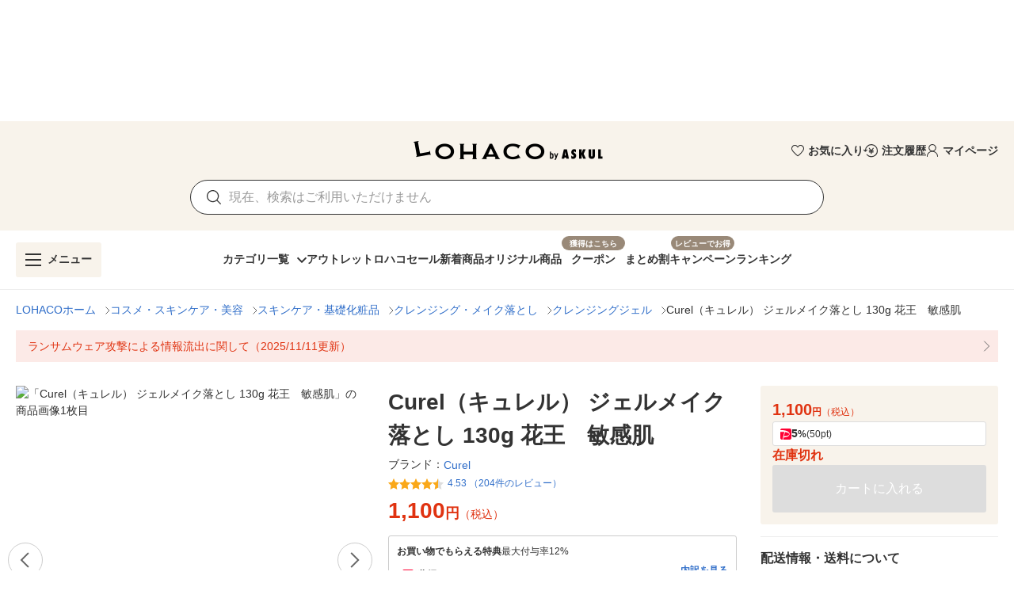

--- FILE ---
content_type: text/css
request_url: https://s.yimg.jp/images/lohaco-fe/z/202512031458/css/f75686f.css
body_size: 1691
content:
.v-btn[data-v-3325549e]:before{display:none}[data-v-cf7c2aca].v-text-field .v-input__control{min-height:auto!important}[data-v-cf7c2aca].v-text-field .v-input__control .v-input__slot{background:transparent;min-height:auto!important;padding:0 20px 0 0!important}[data-v-cf7c2aca].v-text-field .v-input__control .v-input__slot .v-input__prepend-inner{height:100%;padding-right:0}[data-v-cf7c2aca].v-text-field .v-input__control .v-input__slot input{color:var(--v-black-base)}[data-v-cf7c2aca].v-text-field .v-input__control .v-input__slot input::-moz-placeholder{color:var(--v-black-base);font-weight:400;opacity:.5}[data-v-cf7c2aca].v-text-field .v-input__control .v-input__slot input:-ms-input-placeholder{color:var(--v-black-base);font-weight:400;opacity:.5}[data-v-cf7c2aca].v-text-field .v-input__control .v-input__slot input::placeholder{color:var(--v-black-base);font-weight:400;opacity:.5}[data-v-cf7c2aca].v-text-field .v-input__control .v-input__slot .v-btn:before{display:none}[data-v-cf7c2aca].v-text-field--outlined fieldset{border:none}[data-v-de7409d8].v-text-field .v-input__control,[data-v-de7409d8].v-text-field .v-input__slot{min-height:auto!important}[data-v-de7409d8].v-text-field .v-input__control .v-btn:before,[data-v-de7409d8].v-text-field .v-input__slot .v-btn:before{display:none}[data-v-de7409d8].v-text-field .v-input__control input::-moz-placeholder,[data-v-de7409d8].v-text-field .v-input__slot input::-moz-placeholder{font-size:14px}[data-v-de7409d8].v-text-field .v-input__control input:-ms-input-placeholder,[data-v-de7409d8].v-text-field .v-input__slot input:-ms-input-placeholder{font-size:14px}[data-v-de7409d8].v-text-field .v-input__control input::placeholder,[data-v-de7409d8].v-text-field .v-input__slot input::placeholder{font-size:14px}[data-v-de7409d8].v-text-field .v-input__slot{padding:0 8px 0 16px!important}[data-v-de7409d8].v-text-field--outlined fieldset{border:1px solid var(--v-black-base)}.v-btn[data-v-26c7c128]:before{content:none}.v-btn[data-v-26c7c128] .v-btn__content{flex-shrink:1}.v-icon.v-icon{transition:none!important}[data-v-153c8d95] .v-image .v-responsive__content,[data-v-153c8d95] .v-image svg{height:inherit;width:inherit}[data-v-73f0c9c1] .v-application--wrap{min-height:100svh}[data-v-73f0c9c1] .v-application--wrap .v-application--wrap{min-height:auto}[data-v-73f0c9c1] footer,[data-v-73f0c9c1] header{flex-grow:0}.desktopLayout[data-v-73f0c9c1] a:hover{opacity:.7}.v-btn[data-v-3475a81b]:before{display:none}.v-list-item .v-list-item__content[data-v-62689bd9]{padding:10px 0}.v-list-item[data-v-62689bd9]:after,.v-list-item[data-v-62689bd9]:before{display:none}.v-list-item .v-list-item__content[data-v-4b5d0704]{padding:10px 0}.v-list-item[data-v-4b5d0704]:after,.v-list-item[data-v-4b5d0704]:before{display:none}.v-list-item .v-list-item__content[data-v-a3637e14]{padding:10px 0}.v-list-item[data-v-a3637e14]:after,.v-list-item[data-v-a3637e14]:before{display:none}.burgerNavigation[data-v-4125f892]{-webkit-overflow-scrolling:auto;overflow:visible}.burgerNavigation .v-navigation-drawer__content .menuClose[data-v-4125f892]{left:auto;right:-40px}.burgerNavigation .v-navigation-drawer__content .menuClose.rightMenu[data-v-4125f892]{left:-40px;right:auto}.v-card[data-v-41e7275c]:before{content:none}[data-v-1cf7f116] .v-list-item:after,[data-v-1cf7f116] .v-list-item:before{display:none}[data-v-1cf7f116] .v-form .v-text-field .v-input__control .v-input__slot input{font-weight:700}header[data-v-17e2b03a]{height:138px}header .parent[data-v-17e2b03a]{display:flex;justify-content:space-between;margin-bottom:12px;margin-left:390px}header .parent .childLogo[data-v-17e2b03a]{width:260px}header .parent .childLinks[data-v-17e2b03a]{align-items:center;display:flex;gap:20px;justify-content:flex-end;width:390px}@media screen and (max-width:1100px){header[data-v-17e2b03a]{height:179px}header .parent[data-v-17e2b03a]{align-items:center;flex-direction:column;justify-content:normal;margin-bottom:20px;margin-left:0}header .parent .childLogo[data-v-17e2b03a]{margin-bottom:12px}header .parent .childLinks[data-v-17e2b03a]{justify-content:center}}[data-v-0adfe06a] .v-btn__content{opacity:1!important}[data-v-208b7542] .v-btn:before,[data-v-36000770] .v-btn:before,[data-v-542a9558] .v-btn:before{content:none}.v-sheet[data-v-61fe8c24]{cursor:pointer}.v-sheet span[data-v-61fe8c24]{position:relative}.v-sheet span[data-v-61fe8c24]:before{background-color:var(--v-grey-base);content:"";height:2px;left:0;position:absolute;top:0;width:16px}.v-sheet span[data-v-61fe8c24]:after{border-right:2px solid var(--v-grey-base);border-top:2px solid var(--v-grey-base);content:"";height:12px;left:2px;position:absolute;top:50%;transform:rotate(-45deg);width:12px}[data-v-24ee9157] .v-btn:before{content:none}[data-v-24ee9157] .v-btn .v-btn__content{flex:1 1 auto;justify-content:start}.snsText[data-v-24ee9157]{position:relative}.snsText[data-v-24ee9157]:before{border-left:1px solid var(--v-grey-lighten2);bottom:0;content:"";height:15px;left:0;margin:auto;position:absolute;top:0}.v-list-item--link[data-v-7fa0b684]:after,.v-list-item--link[data-v-7fa0b684]:before{display:none}.container[data-v-360bdc6c] a.adItemContainer{align-items:center;display:flex;flex-wrap:nowrap;margin:0;padding:10px 30px 10px 0;position:relative;-webkit-text-decoration:none;text-decoration:none}.container[data-v-360bdc6c] a.adItemContainer:after{border-right:1px solid var(--v-grey-base);border-top:1px solid var(--v-grey-base);bottom:0;content:"";display:block;height:7px;margin:auto;position:absolute;right:10px;top:0;transform:rotate(45deg);width:7px}.container[data-v-360bdc6c] a.adItemContainer .labelBox{margin-right:10px}.container[data-v-360bdc6c] a.adItemContainer .labelBox .labelText{align-items:center;background-color:var(--v-brown-base);color:#fff;display:flex;font-size:12px;font-weight:700;min-height:20px;padding:0 8px;white-space:nowrap}.container[data-v-360bdc6c] a.adItemContainer .textBox .adText{color:var(--v-brown-base);font-size:14px;font-weight:700;line-height:21px;margin:0}@media only screen and (max-width:767.98px){.container[data-v-360bdc6c] a.adItemContainer{padding:10px 30px 10px 10px}}.v-list-item--link[data-v-d4c3b52e]:before{display:none}[data-v-d4c3b52e] .v-btn .v-btn__content{line-height:20px}[data-v-d4c3b52e] .footerTextAd .v-divider{border-top:1px solid var(--v-grey-lighten2)!important}.v-list-item[data-v-5e975c7a]:after,.v-list-item[data-v-5e975c7a]:before{display:none}[data-v-5e975c7a] .v-btn .v-btn__content{line-height:inherit}.v-dialog__content[data-v-47addbe0]{padding:20px}.v-dialog__content[data-v-47addbe0] .v-dialog{align-items:center;box-shadow:none;display:flex;flex-direction:column;gap:10px;height:100%;justify-content:center;margin:0;max-height:none;overflow-y:visible;position:relative}.breakButton[data-v-6aae0ac8]{white-space:normal}.breakButton[data-v-6aae0ac8] .v-btn__content{flex:1 1 auto}.breakButton[data-v-3cd619b0]{white-space:normal}.breakButton[data-v-3cd619b0] .v-btn__content{flex:1 1 auto}[data-v-4bfe64d0] .v-application--wrap .v-application--wrap{min-height:auto}.desktopLayout[data-v-4bfe64d0] a:hover{opacity:.7}.global-navi-wrap[data-v-4bfe64d0]{bottom:0;position:fixed;width:100%;z-index:2000000}.v-sheet[data-v-7cec093e]:not(.v-footer):not(.v-list){cursor:pointer}.v-sheet:not(.v-footer):not(.v-list) span[data-v-7cec093e]{position:relative}.v-sheet:not(.v-footer):not(.v-list) span[data-v-7cec093e]:before{background-color:var(--v-grey-base);content:"";height:2px;left:0;position:absolute;top:0;width:16px}.v-sheet:not(.v-footer):not(.v-list) span[data-v-7cec093e]:after{border-right:2px solid var(--v-grey-base);border-top:2px solid var(--v-grey-base);content:"";height:12px;left:2px;position:absolute;top:50%;transform:rotate(-45deg);width:12px}[data-v-d651e98c] .v-application--wrap .v-application--wrap{min-height:auto}.desktopLayout[data-v-d651e98c] a:hover{opacity:.7}.global-navi-wrap[data-v-d651e98c]{bottom:0;position:fixed;width:100%;z-index:2000000}[data-v-1b25ae6e] .v-application--wrap .v-application--wrap{min-height:auto}[data-v-1b25ae6e] #yjsmhHeader{z-index:1!important}.desktopLayout[data-v-1b25ae6e] a:hover{opacity:.7}.global-navi-wrap[data-v-1b25ae6e]{bottom:0;position:fixed;width:100%;z-index:2000000}[data-v-1972d031] .v-application--wrap .v-application--wrap{min-height:auto}[data-v-1972d031] #yjsmhHeader{z-index:1!important}.desktopLayout[data-v-1972d031] a:hover{opacity:.7}.global-navi-wrap[data-v-1972d031]{bottom:0;position:fixed;width:100%;z-index:2000000}svg g[data-v-05464540],svg path[data-v-05464540],svg[data-v-05464540]{fill:currentColor}

--- FILE ---
content_type: text/css
request_url: https://s.yimg.jp/images/lohaco/common/item/freeSpace_temp.css
body_size: 509
content:
.titleText {font-weight: bold;margin-bottom: 40px!important;padding: 10px 0 10px 10px;font-size: 22px;border-bottom: 2px solid #ccc;}
.extBlock_liquid_01 {margin: 0 auto 25px;max-width: 960px;padding-top: 40px;}
.extBlockul{padding-left: 10px;}
.extBlock_liquid_01 .extBlock_liquid_01_title h3 {font-weight: bold;margin-bottom: 25px;padding: 10px 0 5px 10px;width: 100%;font-size: 22px;border-bottom: solid 1px #dddddd;}
.extBlock_liquid_01 .innerBox{overflow:hidden; font-size:16px;}
.extBlock_liquid_01 .innerBox li{float:left;}
.extBlock_liquid_01 .innerBox .left_box {width: 300px;margin-right: 55px;text-align: center;}
.extBlock_liquid_01 .innerBox ul{padding-left: 10px;}
.extBlock_liquid_01 .innerBox .right_box {width: 590px;}
.extBlock_liquid_01 .innerBox li img{max-width: 300px;}
.extBlock_liquid_01 .innerBox li p{font-size:16px;margin-bottom:16px;padding-top: 10px;}
.extBlock_liquid_01 .innerBox li a{font-size:16px!important;}
.extBlock_liquid_01 .innerBox li{list-style: none;}
.externalFileArea .extBnr { margin-bottom: 20px; text-align: center;}
.externalFileArea .extBnr img{ max-width: 640px; width: 100%;}

/* sp */
@media only screen and (max-width: 768px) {
.titleText {border-bottom: 1px solid #ccc;border-top: 3px solid #ccc;font-weight: bold;margin-bottom: 4%;padding: 3%;width: auto;font-size: 16px;text-align: center;}
.extBlockul{padding-left:0!important;}
.lohaco_sale_Under_list{display:block;}
.extBlock_liquid_01{margin: 0;max-width: 100%;padding-top: 8%;}
.extBlock_liquid_01 .innerBox{overflow:hidden; font-size:14px;}
.extBlock_liquid_01 .innerBox li.left_box{ width:100%; margin-right:0%; text-align:center;}
.extBlock_liquid_01 .innerBox li.right_box {width: 100%;padding: 4%;margin-bottom: 4%;text-align: center;}
.extBlock_liquid_01 .innerBox li img{max-width:100%;}
.lohaco_sale_Under_list li span{display: none;}
.extBlock_liquid_01 .innerBox li p {font-size: 14px;margin-bottom: 2%;padding: 0;}
.extBlock_liquid_01 .innerBox li a{font-size:14px!important;}
}

/* 2カラム */
.externalFileArea p.titleText {margin-bottom: 40px;padding: 10px 0 10px 10px;font-size: 22px;border-bottom: 2px solid #ccc;}

.extBlock_liquid_03 ul {margin-bottom: 40px;overflow: hidden;padding-left: 0;list-style: none;}

.mr0{margin-right: 0!important;}

.extBlock_liquid_03 li.right_box {float: left;width: 24%;margin-right: 4%;font-size: 14px;}
.extBlock_liquid_03 li.left_box {width: 22%;float: left;margin-right: 2%;}
.extBlock_liquid_03 li img {width: 100%;}

/* sp */
@media only screen and (max-width: 768px) {
.extBlock_liquid_03 ul{width: 92%;text-align: center;margin: 0 auto 8%;}
.extBlock_liquid_03 li.right_box {float: left;width: 100%;margin-right: 0;margin-bottom: 7%;height: auto;}
.extBlock_liquid_03 li.left_box {width: 100%;float: left;margin-right: 0;}
}

/* itemdetail sp */
@media only screen and (max-width: 768px) {
.externalFileArea .eventBnr img { max-width: 100%;}
}


--- FILE ---
content_type: text/css
request_url: https://s.yimg.jp/images/lohaco/store/h-lohaco/item/css/itemdetail_temp.css
body_size: 576
content:
#lohaco_itmdtl .inner p img{width:100%;}
#lohaco_itmdtl .inner .content{margin:0 auto 15%;}

	
#lohaco_itmdtl .inner .content .detailTitle img{}
#lohaco_itmdtl .inner .content .detailTxt{font-size: 16px; font-weight: 600; line-height: 1.2; margin-bottom: 15px; padding-top: 15px; border-bottom: solid 2px #000; padding-bottom: 5px;}
/* ボタン → */
#lohaco_itmdtl .inner .content .detailBtn { background: #aaa; text-align: center;width: 80%; border-radius: 40px; position: relative; margin: 4% auto; line-height: 1.2;}
#lohaco_itmdtl .inner .content .detailBtn:hover{opacity:0.7;}
#lohaco_itmdtl .inner .content .detailBtn a{ color: #fff; font-size: 14px; letter-spacing: 0.1em; display: flex; justify-content: center; align-items: center; height: 65px;text-decoration: none; font-weight: 600;}
#lohaco_itmdtl .inner .content .detailBtn::before { content: ''; display: inline-block; position: absolute; right: 7%; top: 42%; width: 10px; height: 10px; border-bottom: 2px solid #fff; border-right: 2px solid #fff; transform: rotateZ(-45deg);}
#lohaco_itmdtl .inner .content .detailBtn::after { content: ''; position: absolute; display: inline-block; right: 7%; top: 48%; width: 12px; height: 2px; background: #fff;}
	
#lohaco_itmdtl .inner .content p{text-align:center;}
#lohaco_itmdtl .inner .content ul{margin-bottom: 4%;list-style-type: none;padding: 0; display: flex; flex-wrap: wrap;}
#lohaco_itmdtl .inner .content ul li {width: 48%;margin-bottom: 5%;margin-right: 4%; background-color: #f8f8f8; padding: 2%;}
#lohaco_itmdtl .inner .content ul li:nth-child(2n) {margin-right: 0;}
#lohaco_itmdtl .inner .content ul li a{font-size: 14px;}
#lohaco_itmdtl .inner .content ul li img{width:100%;}
#lohaco_itmdtl .inner .content ul li span{line-height:1.7;overflow:hidden;font-size:2.5vw;margin:0 auto 10px;}
#lohaco_itmdtl .inner .content ul li span.txt{display: -webkit-box;color:#000;}

/* ====== PC Style ====== */
@media screen and (min-width: 992px) {
#lohaco_itmdtl .inner p{margin:0 auto 30px;}
#lohaco_itmdtl .inner .content{width:960px;margin:0 auto;}

#lohaco_itmdtl .inner .content .detailTxt{font-size: 18px; font-weight: 600; margin: 10px auto 20px;}
	
#lohaco_itmdtl .inner .content .detailBtn{ width: 480px; margin: 20px auto 60px;}
#lohaco_itmdtl .inner .content .detailBtn a {font-size: 16px; color: #fff;}
#lohaco_itmdtl .inner .content .detailBtn::before { right: 6%; top: 40%; width: 13px; height: 13px; border-bottom: 3px solid #fff; border-right: 3px solid #fff;}
#lohaco_itmdtl .inner .content .detailBtn::after { right: 6%; top: 47%; width: 16px; height: 3px; background: #fff;}
	
#lohaco_itmdtl .inner .content ul{margin-bottom: 20px;}
#lohaco_itmdtl .inner .content ul li {width: 23.5%;margin-right: 2%;margin-bottom: 30px;padding: 1%;}
#lohaco_itmdtl .inner .content ul li:nth-child(2n) {margin-right: 2%;}
#lohaco_itmdtl .inner .content ul li:nth-child(4n) {margin-right: 0;}
#lohaco_itmdtl .inner .content ul li span{display:block;line-height:1.8;font-size:14px;}
}

--- FILE ---
content_type: text/css
request_url: https://s.yimg.jp/images/shp_shared_parts/v2/2.0.220/css/__scoped__/_frontDelivery/pc/style.css
body_size: 60497
content:
:is(.portal-reset____20220,.front-delivery-reset____20220,.front-delivery-wrapper____20220,.front-delivery-wrapper) a,:is(.portal-reset____20220,.front-delivery-reset____20220,.front-delivery-wrapper____20220,.front-delivery-wrapper) abbr,:is(.portal-reset____20220,.front-delivery-reset____20220,.front-delivery-wrapper____20220,.front-delivery-wrapper) acronym,:is(.portal-reset____20220,.front-delivery-reset____20220,.front-delivery-wrapper____20220,.front-delivery-wrapper) address,:is(.portal-reset____20220,.front-delivery-reset____20220,.front-delivery-wrapper____20220,.front-delivery-wrapper) applet,:is(.portal-reset____20220,.front-delivery-reset____20220,.front-delivery-wrapper____20220,.front-delivery-wrapper) article,:is(.portal-reset____20220,.front-delivery-reset____20220,.front-delivery-wrapper____20220,.front-delivery-wrapper) aside,:is(.portal-reset____20220,.front-delivery-reset____20220,.front-delivery-wrapper____20220,.front-delivery-wrapper) audio,:is(.portal-reset____20220,.front-delivery-reset____20220,.front-delivery-wrapper____20220,.front-delivery-wrapper) b,:is(.portal-reset____20220,.front-delivery-reset____20220,.front-delivery-wrapper____20220,.front-delivery-wrapper) big,:is(.portal-reset____20220,.front-delivery-reset____20220,.front-delivery-wrapper____20220,.front-delivery-wrapper) blockquote,:is(.portal-reset____20220,.front-delivery-reset____20220,.front-delivery-wrapper____20220,.front-delivery-wrapper) body,:is(.portal-reset____20220,.front-delivery-reset____20220,.front-delivery-wrapper____20220,.front-delivery-wrapper) canvas,:is(.portal-reset____20220,.front-delivery-reset____20220,.front-delivery-wrapper____20220,.front-delivery-wrapper) caption,:is(.portal-reset____20220,.front-delivery-reset____20220,.front-delivery-wrapper____20220,.front-delivery-wrapper) center,:is(.portal-reset____20220,.front-delivery-reset____20220,.front-delivery-wrapper____20220,.front-delivery-wrapper) cite,:is(.portal-reset____20220,.front-delivery-reset____20220,.front-delivery-wrapper____20220,.front-delivery-wrapper) code,:is(.portal-reset____20220,.front-delivery-reset____20220,.front-delivery-wrapper____20220,.front-delivery-wrapper) dd,:is(.portal-reset____20220,.front-delivery-reset____20220,.front-delivery-wrapper____20220,.front-delivery-wrapper) del,:is(.portal-reset____20220,.front-delivery-reset____20220,.front-delivery-wrapper____20220,.front-delivery-wrapper) details,:is(.portal-reset____20220,.front-delivery-reset____20220,.front-delivery-wrapper____20220,.front-delivery-wrapper) dfn,:is(.portal-reset____20220,.front-delivery-reset____20220,.front-delivery-wrapper____20220,.front-delivery-wrapper) div,:is(.portal-reset____20220,.front-delivery-reset____20220,.front-delivery-wrapper____20220,.front-delivery-wrapper) dl,:is(.portal-reset____20220,.front-delivery-reset____20220,.front-delivery-wrapper____20220,.front-delivery-wrapper) dt,:is(.portal-reset____20220,.front-delivery-reset____20220,.front-delivery-wrapper____20220,.front-delivery-wrapper) em,:is(.portal-reset____20220,.front-delivery-reset____20220,.front-delivery-wrapper____20220,.front-delivery-wrapper) embed,:is(.portal-reset____20220,.front-delivery-reset____20220,.front-delivery-wrapper____20220,.front-delivery-wrapper) fieldset,:is(.portal-reset____20220,.front-delivery-reset____20220,.front-delivery-wrapper____20220,.front-delivery-wrapper) figcaption,:is(.portal-reset____20220,.front-delivery-reset____20220,.front-delivery-wrapper____20220,.front-delivery-wrapper) figure,:is(.portal-reset____20220,.front-delivery-reset____20220,.front-delivery-wrapper____20220,.front-delivery-wrapper) footer,:is(.portal-reset____20220,.front-delivery-reset____20220,.front-delivery-wrapper____20220,.front-delivery-wrapper) form,:is(.portal-reset____20220,.front-delivery-reset____20220,.front-delivery-wrapper____20220,.front-delivery-wrapper) h1,:is(.portal-reset____20220,.front-delivery-reset____20220,.front-delivery-wrapper____20220,.front-delivery-wrapper) h2,:is(.portal-reset____20220,.front-delivery-reset____20220,.front-delivery-wrapper____20220,.front-delivery-wrapper) h3,:is(.portal-reset____20220,.front-delivery-reset____20220,.front-delivery-wrapper____20220,.front-delivery-wrapper) h4,:is(.portal-reset____20220,.front-delivery-reset____20220,.front-delivery-wrapper____20220,.front-delivery-wrapper) h5,:is(.portal-reset____20220,.front-delivery-reset____20220,.front-delivery-wrapper____20220,.front-delivery-wrapper) h6,:is(.portal-reset____20220,.front-delivery-reset____20220,.front-delivery-wrapper____20220,.front-delivery-wrapper) header,:is(.portal-reset____20220,.front-delivery-reset____20220,.front-delivery-wrapper____20220,.front-delivery-wrapper) hgroup,:is(.portal-reset____20220,.front-delivery-reset____20220,.front-delivery-wrapper____20220,.front-delivery-wrapper) html,:is(.portal-reset____20220,.front-delivery-reset____20220,.front-delivery-wrapper____20220,.front-delivery-wrapper) i,:is(.portal-reset____20220,.front-delivery-reset____20220,.front-delivery-wrapper____20220,.front-delivery-wrapper) iframe,:is(.portal-reset____20220,.front-delivery-reset____20220,.front-delivery-wrapper____20220,.front-delivery-wrapper) img,:is(.portal-reset____20220,.front-delivery-reset____20220,.front-delivery-wrapper____20220,.front-delivery-wrapper) ins,:is(.portal-reset____20220,.front-delivery-reset____20220,.front-delivery-wrapper____20220,.front-delivery-wrapper) kbd,:is(.portal-reset____20220,.front-delivery-reset____20220,.front-delivery-wrapper____20220,.front-delivery-wrapper) label,:is(.portal-reset____20220,.front-delivery-reset____20220,.front-delivery-wrapper____20220,.front-delivery-wrapper) legend,:is(.portal-reset____20220,.front-delivery-reset____20220,.front-delivery-wrapper____20220,.front-delivery-wrapper) li,:is(.portal-reset____20220,.front-delivery-reset____20220,.front-delivery-wrapper____20220,.front-delivery-wrapper) main,:is(.portal-reset____20220,.front-delivery-reset____20220,.front-delivery-wrapper____20220,.front-delivery-wrapper) mark,:is(.portal-reset____20220,.front-delivery-reset____20220,.front-delivery-wrapper____20220,.front-delivery-wrapper) menu,:is(.portal-reset____20220,.front-delivery-reset____20220,.front-delivery-wrapper____20220,.front-delivery-wrapper) nav,:is(.portal-reset____20220,.front-delivery-reset____20220,.front-delivery-wrapper____20220,.front-delivery-wrapper) object,:is(.portal-reset____20220,.front-delivery-reset____20220,.front-delivery-wrapper____20220,.front-delivery-wrapper) ol,:is(.portal-reset____20220,.front-delivery-reset____20220,.front-delivery-wrapper____20220,.front-delivery-wrapper) output,:is(.portal-reset____20220,.front-delivery-reset____20220,.front-delivery-wrapper____20220,.front-delivery-wrapper) p,:is(.portal-reset____20220,.front-delivery-reset____20220,.front-delivery-wrapper____20220,.front-delivery-wrapper) pre,:is(.portal-reset____20220,.front-delivery-reset____20220,.front-delivery-wrapper____20220,.front-delivery-wrapper) q,:is(.portal-reset____20220,.front-delivery-reset____20220,.front-delivery-wrapper____20220,.front-delivery-wrapper) ruby,:is(.portal-reset____20220,.front-delivery-reset____20220,.front-delivery-wrapper____20220,.front-delivery-wrapper) s,:is(.portal-reset____20220,.front-delivery-reset____20220,.front-delivery-wrapper____20220,.front-delivery-wrapper) samp,:is(.portal-reset____20220,.front-delivery-reset____20220,.front-delivery-wrapper____20220,.front-delivery-wrapper) section,:is(.portal-reset____20220,.front-delivery-reset____20220,.front-delivery-wrapper____20220,.front-delivery-wrapper) small,:is(.portal-reset____20220,.front-delivery-reset____20220,.front-delivery-wrapper____20220,.front-delivery-wrapper) span,:is(.portal-reset____20220,.front-delivery-reset____20220,.front-delivery-wrapper____20220,.front-delivery-wrapper) strike,:is(.portal-reset____20220,.front-delivery-reset____20220,.front-delivery-wrapper____20220,.front-delivery-wrapper) strong,:is(.portal-reset____20220,.front-delivery-reset____20220,.front-delivery-wrapper____20220,.front-delivery-wrapper) sub,:is(.portal-reset____20220,.front-delivery-reset____20220,.front-delivery-wrapper____20220,.front-delivery-wrapper) summary,:is(.portal-reset____20220,.front-delivery-reset____20220,.front-delivery-wrapper____20220,.front-delivery-wrapper) sup,:is(.portal-reset____20220,.front-delivery-reset____20220,.front-delivery-wrapper____20220,.front-delivery-wrapper) table,:is(.portal-reset____20220,.front-delivery-reset____20220,.front-delivery-wrapper____20220,.front-delivery-wrapper) tbody,:is(.portal-reset____20220,.front-delivery-reset____20220,.front-delivery-wrapper____20220,.front-delivery-wrapper) td,:is(.portal-reset____20220,.front-delivery-reset____20220,.front-delivery-wrapper____20220,.front-delivery-wrapper) tfoot,:is(.portal-reset____20220,.front-delivery-reset____20220,.front-delivery-wrapper____20220,.front-delivery-wrapper) th,:is(.portal-reset____20220,.front-delivery-reset____20220,.front-delivery-wrapper____20220,.front-delivery-wrapper) thead,:is(.portal-reset____20220,.front-delivery-reset____20220,.front-delivery-wrapper____20220,.front-delivery-wrapper) time,:is(.portal-reset____20220,.front-delivery-reset____20220,.front-delivery-wrapper____20220,.front-delivery-wrapper) tr,:is(.portal-reset____20220,.front-delivery-reset____20220,.front-delivery-wrapper____20220,.front-delivery-wrapper) tt,:is(.portal-reset____20220,.front-delivery-reset____20220,.front-delivery-wrapper____20220,.front-delivery-wrapper) u,:is(.portal-reset____20220,.front-delivery-reset____20220,.front-delivery-wrapper____20220,.front-delivery-wrapper) ul,:is(.portal-reset____20220,.front-delivery-reset____20220,.front-delivery-wrapper____20220,.front-delivery-wrapper) var,:is(.portal-reset____20220,.front-delivery-reset____20220,.front-delivery-wrapper____20220,.front-delivery-wrapper) video{border:0;font-size:100%;font:inherit;margin:0;padding:0;vertical-align:initial}:is(.portal-reset____20220,.front-delivery-reset____20220,.front-delivery-wrapper____20220,.front-delivery-wrapper) ol,:is(.portal-reset____20220,.front-delivery-reset____20220,.front-delivery-wrapper____20220,.front-delivery-wrapper) ul{list-style:none}:is(.portal-reset____20220,.front-delivery-reset____20220,.front-delivery-wrapper____20220,.front-delivery-wrapper) blockquote,:is(.portal-reset____20220,.front-delivery-reset____20220,.front-delivery-wrapper____20220,.front-delivery-wrapper) q{quotes:none}:is(.portal-reset____20220,.front-delivery-reset____20220,.front-delivery-wrapper____20220,.front-delivery-wrapper) table{border-collapse:collapse;border-spacing:0}:is(.portal-reset____20220,.front-delivery-reset____20220,.front-delivery-wrapper____20220,.front-delivery-wrapper) *,:is(.portal-reset____20220,.front-delivery-reset____20220,.front-delivery-wrapper____20220,.front-delivery-wrapper) :after,:is(.portal-reset____20220,.front-delivery-reset____20220,.front-delivery-wrapper____20220,.front-delivery-wrapper) :before{box-sizing:border-box}:is(.portal-reset____20220,.front-delivery-reset____20220,.front-delivery-wrapper____20220,.front-delivery-wrapper){-webkit-text-size-adjust:100%;word-wrap:break-word;-webkit-tap-highlight-color:rgba(0,0,0,0);color:#434343;font:14px/1.2 Hiragino Kaku Gothic ProN,HiraKakuProN-W3,Meiryo,sans-serif,system-ui;word-break:break-all}:is(.portal-reset____20220,.front-delivery-reset____20220,.front-delivery-wrapper____20220,.front-delivery-wrapper) a{-webkit-tap-highlight-color:rgba(0,0,0,.15);color:#0265f6;text-decoration:none}@media(hover:hover){:is(.portal-reset____20220,.front-delivery-reset____20220,.front-delivery-wrapper____20220,.front-delivery-wrapper) a:hover{color:#3083fd}}:is(.portal-reset____20220,.front-delivery-reset____20220,.front-delivery-wrapper____20220,.front-delivery-wrapper) canvas,:is(.portal-reset____20220,.front-delivery-reset____20220,.front-delivery-wrapper____20220,.front-delivery-wrapper) iframe,:is(.portal-reset____20220,.front-delivery-reset____20220,.front-delivery-wrapper____20220,.front-delivery-wrapper) img,:is(.portal-reset____20220,.front-delivery-reset____20220,.front-delivery-wrapper____20220,.front-delivery-wrapper) svg,:is(.portal-reset____20220,.front-delivery-reset____20220,.front-delivery-wrapper____20220,.front-delivery-wrapper) video{vertical-align:top}:is(.portal-reset____20220,.front-delivery-reset____20220,.front-delivery-wrapper____20220,.front-delivery-wrapper) img{background-color:initial;color:#d9d9d9;font-size:11px}:is(.portal-reset____20220,.front-delivery-reset____20220,.front-delivery-wrapper____20220,.front-delivery-wrapper) label{-webkit-tap-highlight-color:rgba(0,0,0,.15);border-radius:4px;display:inline-block;vertical-align:middle}:is(.portal-reset____20220,.front-delivery-reset____20220,.front-delivery-wrapper____20220,.front-delivery-wrapper) button,:is(.portal-reset____20220,.front-delivery-reset____20220,.front-delivery-wrapper____20220,.front-delivery-wrapper) input,:is(.portal-reset____20220,.front-delivery-reset____20220,.front-delivery-wrapper____20220,.front-delivery-wrapper) select,:is(.portal-reset____20220,.front-delivery-reset____20220,.front-delivery-wrapper____20220,.front-delivery-wrapper) textarea{-webkit-tap-highlight-color:rgba(0,0,0,.15);background-color:initial;border:0;box-shadow:none;color:inherit;font:inherit;margin:0;padding:0;text-align:left;vertical-align:middle}:is(.portal-reset____20220,.front-delivery-reset____20220,.front-delivery-wrapper____20220,.front-delivery-wrapper) [type=button],:is(.portal-reset____20220,.front-delivery-reset____20220,.front-delivery-wrapper____20220,.front-delivery-wrapper) [type=reset],:is(.portal-reset____20220,.front-delivery-reset____20220,.front-delivery-wrapper____20220,.front-delivery-wrapper) [type=submit],:is(.portal-reset____20220,.front-delivery-reset____20220,.front-delivery-wrapper____20220,.front-delivery-wrapper) button{appearance:button;border-radius:0;cursor:pointer}:is(.portal-reset____20220,.front-delivery-reset____20220,.front-delivery-wrapper____20220,.front-delivery-wrapper) [type=button]::-moz-focus-inner,:is(.portal-reset____20220,.front-delivery-reset____20220,.front-delivery-wrapper____20220,.front-delivery-wrapper) [type=reset]::-moz-focus-inner,:is(.portal-reset____20220,.front-delivery-reset____20220,.front-delivery-wrapper____20220,.front-delivery-wrapper) [type=submit]::-moz-focus-inner,:is(.portal-reset____20220,.front-delivery-reset____20220,.front-delivery-wrapper____20220,.front-delivery-wrapper) button::-moz-focus-inner{border-style:none;padding:0}:is(.portal-reset____20220,.front-delivery-reset____20220,.front-delivery-wrapper____20220,.front-delivery-wrapper) [type=button]:-moz-focusring,:is(.portal-reset____20220,.front-delivery-reset____20220,.front-delivery-wrapper____20220,.front-delivery-wrapper) [type=reset]:-moz-focusring,:is(.portal-reset____20220,.front-delivery-reset____20220,.front-delivery-wrapper____20220,.front-delivery-wrapper) [type=submit]:-moz-focusring,:is(.portal-reset____20220,.front-delivery-reset____20220,.front-delivery-wrapper____20220,.front-delivery-wrapper) button:-moz-focusring{outline:1px dotted ButtonText}:is(.portal-reset____20220,.front-delivery-reset____20220,.front-delivery-wrapper____20220,.front-delivery-wrapper) [type=email],:is(.portal-reset____20220,.front-delivery-reset____20220,.front-delivery-wrapper____20220,.front-delivery-wrapper) [type=number],:is(.portal-reset____20220,.front-delivery-reset____20220,.front-delivery-wrapper____20220,.front-delivery-wrapper) [type=search],:is(.portal-reset____20220,.front-delivery-reset____20220,.front-delivery-wrapper____20220,.front-delivery-wrapper) [type=tel],:is(.portal-reset____20220,.front-delivery-reset____20220,.front-delivery-wrapper____20220,.front-delivery-wrapper) [type=text],:is(.portal-reset____20220,.front-delivery-reset____20220,.front-delivery-wrapper____20220,.front-delivery-wrapper) [type=url],:is(.portal-reset____20220,.front-delivery-reset____20220,.front-delivery-wrapper____20220,.front-delivery-wrapper) select[multiple],:is(.portal-reset____20220,.front-delivery-reset____20220,.front-delivery-wrapper____20220,.front-delivery-wrapper) textarea{appearance:none;background-color:initial;border:none;border-radius:0}:is(.portal-reset____20220,.front-delivery-reset____20220,.front-delivery-wrapper____20220,.front-delivery-wrapper) [type=number]{-moz-appearance:textfield}:is(.portal-reset____20220,.front-delivery-reset____20220,.front-delivery-wrapper____20220,.front-delivery-wrapper) [type=number]::-webkit-inner-spin-button,:is(.portal-reset____20220,.front-delivery-reset____20220,.front-delivery-wrapper____20220,.front-delivery-wrapper) [type=number]::-webkit-outer-spin-button{-webkit-appearance:none;margin:0}:is(.portal-reset____20220,.front-delivery-reset____20220,.front-delivery-wrapper____20220,.front-delivery-wrapper) [type=file]{cursor:pointer}:is(.portal-reset____20220,.front-delivery-reset____20220,.front-delivery-wrapper____20220,.front-delivery-wrapper) [type=search]::-webkit-search-cancel-button,:is(.portal-reset____20220,.front-delivery-reset____20220,.front-delivery-wrapper____20220,.front-delivery-wrapper) [type=search]::-webkit-search-decoration{-webkit-appearance:none;display:none}:is(.portal-reset____20220,.front-delivery-reset____20220,.front-delivery-wrapper____20220,.front-delivery-wrapper) textarea{min-height:3.6em;resize:vertical}:is(.portal-reset____20220,.front-delivery-reset____20220,.front-delivery-wrapper____20220,.front-delivery-wrapper) [type=button][disabled],:is(.portal-reset____20220,.front-delivery-reset____20220,.front-delivery-wrapper____20220,.front-delivery-wrapper) [type=email][disabled],:is(.portal-reset____20220,.front-delivery-reset____20220,.front-delivery-wrapper____20220,.front-delivery-wrapper) [type=file][disabled],:is(.portal-reset____20220,.front-delivery-reset____20220,.front-delivery-wrapper____20220,.front-delivery-wrapper) [type=number][disabled],:is(.portal-reset____20220,.front-delivery-reset____20220,.front-delivery-wrapper____20220,.front-delivery-wrapper) [type=reset][disabled],:is(.portal-reset____20220,.front-delivery-reset____20220,.front-delivery-wrapper____20220,.front-delivery-wrapper) [type=search][disabled],:is(.portal-reset____20220,.front-delivery-reset____20220,.front-delivery-wrapper____20220,.front-delivery-wrapper) [type=submit][disabled],:is(.portal-reset____20220,.front-delivery-reset____20220,.front-delivery-wrapper____20220,.front-delivery-wrapper) [type=tel][disabled],:is(.portal-reset____20220,.front-delivery-reset____20220,.front-delivery-wrapper____20220,.front-delivery-wrapper) [type=text][disabled],:is(.portal-reset____20220,.front-delivery-reset____20220,.front-delivery-wrapper____20220,.front-delivery-wrapper) [type=url][disabled],:is(.portal-reset____20220,.front-delivery-reset____20220,.front-delivery-wrapper____20220,.front-delivery-wrapper) button[disabled],:is(.portal-reset____20220,.front-delivery-reset____20220,.front-delivery-wrapper____20220,.front-delivery-wrapper) select[disabled],:is(.portal-reset____20220,.front-delivery-reset____20220,.front-delivery-wrapper____20220,.front-delivery-wrapper) textarea[disabled]{-webkit-text-fill-color:currentColor;-webkit-tap-highlight-color:rgba(0,0,0,0);cursor:default;opacity:1}:is(.portal-reset____20220,.front-delivery-reset____20220,.front-delivery-wrapper____20220,.front-delivery-wrapper) hr{border:solid #868686;border-width:1px 0 0;box-sizing:initial;height:0;overflow:visible}:is(.portal-reset____20220,.front-delivery-reset____20220,.front-delivery-wrapper____20220,.front-delivery-wrapper) b,:is(.portal-reset____20220,.front-delivery-reset____20220,.front-delivery-wrapper____20220,.front-delivery-wrapper) em,:is(.portal-reset____20220,.front-delivery-reset____20220,.front-delivery-wrapper____20220,.front-delivery-wrapper) strong{font-weight:700}:root .Balloon____20220{--Balloon-padding:8px;--Balloon-background-color:#fff;--Balloon-border-radius:4px;--Balloon-border-color:#d9d9d9;background-color:var(--Balloon-background-color);border:1px solid var(--Balloon-border-color);border-radius:var(--Balloon-border-radius);padding:var(--Balloon-padding);position:relative}:root .Balloon____20220:after,:root .Balloon____20220:before{background-color:inherit;content:"";height:8px;position:absolute;width:8px}:root .Balloon____20220:before{z-index:-1}:root .Balloon____20220:after{border-color:inherit;border-style:inherit}:root .Balloon____20220 .Balloon__main____20220{background-color:inherit;border-radius:inherit;position:relative}:root .Balloon____20220.Balloon--shadow____20220,:root .Balloon____20220.Balloon--shadow____20220:before{box-shadow:0 2px 5px #00000040}:root .Balloon____20220.Balloon--top____20220{margin-top:5.6568px}:root .Balloon____20220.Balloon--top____20220:after,:root .Balloon____20220.Balloon--top____20220:before{top:-8px}:root .Balloon____20220.Balloon--right____20220{margin-right:5.6568px}:root .Balloon____20220.Balloon--right____20220:after,:root .Balloon____20220.Balloon--right____20220:before{right:-8px}:root .Balloon____20220.Balloon--bottom____20220{margin-bottom:5.6568px}:root .Balloon____20220.Balloon--bottom____20220:after,:root .Balloon____20220.Balloon--bottom____20220:before{bottom:-8px}:root .Balloon____20220.Balloon--left____20220{margin-left:5.6568px}:root .Balloon____20220.Balloon--left____20220:after,:root .Balloon____20220.Balloon--left____20220:before{left:-8px}:root .Balloon____20220.Balloon--top____20220.Balloon--head____20220:after,:root .Balloon____20220.Balloon--top____20220.Balloon--head____20220:before{left:10px;margin:-1px 0 0 -1px;transform:rotate(45deg);transform-origin:0 100% 0}:root .Balloon____20220.Balloon--top____20220.Balloon--head____20220:after{border-width:1px 0 0 1px}:root .Balloon____20220.Balloon--top____20220.Balloon--center____20220:after,:root .Balloon____20220.Balloon--top____20220.Balloon--center____20220:before{left:calc(50% - 5.6568px);margin:-1px 0 0 -1px;transform:rotate(45deg);transform-origin:0 100% 0}:root .Balloon____20220.Balloon--top____20220.Balloon--center____20220:after{border-width:1px 0 0 1px}:root .Balloon____20220.Balloon--top____20220.Balloon--tail____20220:after,:root .Balloon____20220.Balloon--top____20220.Balloon--tail____20220:before{margin:-1px -1px 0 0;right:10px;transform:rotate(-45deg);transform-origin:100% 100% 0}:root .Balloon____20220.Balloon--top____20220.Balloon--tail____20220:after{border-width:1px 1px 0 0}:root .Balloon____20220.Balloon--right____20220.Balloon--head____20220:after,:root .Balloon____20220.Balloon--right____20220.Balloon--head____20220:before{margin:-1px -1px 0 0;top:10px;transform:rotate(45deg);transform-origin:0 0 0}:root .Balloon____20220.Balloon--right____20220.Balloon--head____20220:after{border-width:1px 1px 0 0}:root .Balloon____20220.Balloon--right____20220.Balloon--center____20220:after,:root .Balloon____20220.Balloon--right____20220.Balloon--center____20220:before{margin:-1px -1px 0 0;top:calc(50% - 5.6568px);transform:rotate(45deg);transform-origin:0 0 0}:root .Balloon____20220.Balloon--right____20220.Balloon--center____20220:after{border-width:1px 1px 0 0}:root .Balloon____20220.Balloon--right____20220.Balloon--tail____20220:after,:root .Balloon____20220.Balloon--right____20220.Balloon--tail____20220:before{bottom:10px;margin:0 -1px -1px 0;transform:rotate(-45deg);transform-origin:0 100% 0}:root .Balloon____20220.Balloon--right____20220.Balloon--tail____20220:after{border-width:0 1px 1px 0}:root .Balloon____20220.Balloon--bottom____20220.Balloon--head____20220:after,:root .Balloon____20220.Balloon--bottom____20220.Balloon--head____20220:before{left:10px;margin:0 0 -1px -1px;transform:rotate(-45deg);transform-origin:0 0 0}:root .Balloon____20220.Balloon--bottom____20220.Balloon--head____20220:after{border-width:0 0 1px 1px}:root .Balloon____20220.Balloon--bottom____20220.Balloon--center____20220:after,:root .Balloon____20220.Balloon--bottom____20220.Balloon--center____20220:before{left:calc(50% - 5.6568px);margin:0 0 -1px -1px;transform:rotate(-45deg);transform-origin:0 0 0}:root .Balloon____20220.Balloon--bottom____20220.Balloon--center____20220:after{border-width:0 0 1px 1px}:root .Balloon____20220.Balloon--bottom____20220.Balloon--tail____20220:after,:root .Balloon____20220.Balloon--bottom____20220.Balloon--tail____20220:before{margin:0 -1px -1px 0;right:10px;transform:rotate(45deg);transform-origin:100% 0 0}:root .Balloon____20220.Balloon--bottom____20220.Balloon--tail____20220:after{border-width:0 1px 1px 0}:root .Balloon____20220.Balloon--left____20220.Balloon--head____20220:after,:root .Balloon____20220.Balloon--left____20220.Balloon--head____20220:before{margin:1px 0 0 -1px;top:10px;transform:rotate(-45deg);transform-origin:100% 0 0}:root .Balloon____20220.Balloon--left____20220.Balloon--head____20220:after{border-width:1px 0 0 1px}:root .Balloon____20220.Balloon--left____20220.Balloon--center____20220:after,:root .Balloon____20220.Balloon--left____20220.Balloon--center____20220:before{margin:1px 0 0 -1px;top:calc(50% - 5.6568px);transform:rotate(-45deg);transform-origin:100% 0 0}:root .Balloon____20220.Balloon--left____20220.Balloon--center____20220:after{border-width:1px 0 0 1px}:root .Balloon____20220.Balloon--left____20220.Balloon--tail____20220:after,:root .Balloon____20220.Balloon--left____20220.Balloon--tail____20220:before{bottom:10px;margin:0 0 1px -1px;transform:rotate(45deg);transform-origin:100% 100% 0}:root .Balloon____20220.Balloon--left____20220.Balloon--tail____20220:after{border-width:0 0 1px 1px}:root .Button____20220{--Button-padding:8px 12px;--Button-width:auto;--Button-min-height:auto;--Button-border-radius:6px;--Button-cursor:inherit;--Button-background-color:inherit;--Button-color:inherit;--Button-border-color:inherit;align-items:center;border-radius:var(--Button-border-radius);cursor:default;display:inline-flex;justify-content:center;min-height:var(--Button-min-height);padding:var(--Button-padding);text-align:center;width:var(--Button-width)}:root .Button____20220.Button--blue____20220{background:var(--Button-background-color,#fff);border:1px solid var(--Button-border-color,#0265f6);color:var(--Button-color,#0265f6)}@media(hover:hover){:root .Button____20220.Button--blue____20220:hover{background:#e6eeff;cursor:var(--Button-cursor,pointer)}:root .Button____20220.Button--blue____20220:hover:not(a,button){background:var(--Button-background-color,#fff);cursor:var(--Button-cursor,default);filter:none}}:root .Button____20220.Button--blue2____20220{background:var(--Button-background-color,#f4f4f4);border:1px solid var(--Button-border-color,#f4f4f4);color:var(--Button-color,#0265f6)}@media(hover:hover){:root .Button____20220.Button--blue2____20220:hover{background:#ebebeb;cursor:var(--Button-cursor,pointer)}:root .Button____20220.Button--blue2____20220:hover:not(a,button){background:var(--Button-background-color,#f4f4f4);cursor:var(--Button-cursor,default);filter:none}}:root .Button____20220.Button--gray____20220{background:var(--Button-background-color,#fff);border:1px solid var(--Button-border-color,#868686);color:var(--Button-color,#434343)}@media(hover:hover){:root .Button____20220.Button--gray____20220:hover{background:#f4f4f4;cursor:var(--Button-cursor,pointer)}:root .Button____20220.Button--gray____20220:hover:not(a,button){background:var(--Button-background-color,#fff);cursor:var(--Button-cursor,default);filter:none}}:root .Button____20220.Button--orange____20220{background:var(--Button-background-color,linear-gradient(180deg,#ffa340,#ff8400));border:1px solid var(--Button-border-color,#ff8400);color:var(--Button-color,#fff)}@media(hover:hover){:root .Button____20220.Button--orange____20220:hover{background:linear-gradient(180deg,#ffb566,#ff9626);cursor:var(--Button-cursor,pointer)}:root .Button____20220.Button--orange____20220:hover:not(a,button){background:var(--Button-background-color,linear-gradient(180deg,#ffa340,#ff8400));cursor:var(--Button-cursor,default);filter:none}}:root .Button____20220.Button--orange2____20220{background:var(--Button-background-color,#fff);border:1px solid var(--Button-border-color,#ff8400);color:var(--Button-color,#ff8400)}@media(hover:hover){:root .Button____20220.Button--orange2____20220:hover{background:#fff3e6;cursor:var(--Button-cursor,pointer)}:root .Button____20220.Button--orange2____20220:hover:not(a,button){background:var(--Button-background-color,#fff);cursor:var(--Button-cursor,default);filter:none}}:root .Button____20220.Button--red____20220{background:var(--Button-background-color,#fff);border:1px solid var(--Button-border-color,#cb3a34);color:var(--Button-color,#cb3a34)}@media(hover:hover){:root .Button____20220.Button--red____20220:hover{background:#fdf2f3;cursor:var(--Button-cursor,pointer)}:root .Button____20220.Button--red____20220:hover:not(a,button){background:var(--Button-background-color,#fff);cursor:var(--Button-cursor,default);filter:none}}:root .Button____20220.Button--blackFilled____20220{background:var(--Button-background-color,#767676);border:1px solid var(--Button-border-color,#0000);color:var(--Button-color,#fff)}@media(hover:hover){:root .Button____20220.Button--blackFilled____20220:hover{cursor:var(--Button-cursor,pointer);filter:brightness(93%)}:root .Button____20220.Button--blackFilled____20220:hover:not(a,button){background:var(--Button-background-color,#767676);cursor:var(--Button-cursor,default);filter:none}}:root .Button____20220.Button--blackTinted____20220{background:var(--Button-background-color,#0000000a);border:1px solid var(--Button-border-color,#0000);color:var(--Button-color,#434343)}@media(hover:hover){:root .Button____20220.Button--blackTinted____20220:hover{background:rgba(0,0,0,.105);cursor:var(--Button-cursor,pointer);filter:brightness(93%)}:root .Button____20220.Button--blackTinted____20220:hover:not(a,button){background:var(--Button-background-color,#0000000a);cursor:var(--Button-cursor,default);filter:none}}:root .Button____20220.Button--blackTransparent____20220{background:var(--Button-background-color,#0000);border:1px solid var(--Button-border-color,#0000);color:var(--Button-color,#434343)}@media(hover:hover){:root .Button____20220.Button--blackTransparent____20220:hover{background:#00000014;cursor:var(--Button-cursor,pointer);filter:brightness(93%)}:root .Button____20220.Button--blackTransparent____20220:hover:not(a,button){background:var(--Button-background-color,#0000);cursor:var(--Button-cursor,default);filter:none}}:root .Button____20220.Button--blackOutline____20220{background:var(--Button-background-color,#fff);border:1px solid var(--Button-border-color,#434343);color:var(--Button-color,#434343)}@media(hover:hover){:root .Button____20220.Button--blackOutline____20220:hover{cursor:var(--Button-cursor,pointer);filter:brightness(93%)}:root .Button____20220.Button--blackOutline____20220:hover:not(a,button){background:var(--Button-background-color,#fff);cursor:var(--Button-cursor,default);filter:none}}:root .Button____20220.Button--orangeFilled____20220{background:var(--Button-background-color,#ff8400);border:1px solid var(--Button-border-color,#0000);color:var(--Button-color,#fff)}@media(hover:hover){:root .Button____20220.Button--orangeFilled____20220:hover{cursor:var(--Button-cursor,pointer);filter:brightness(93%)}:root .Button____20220.Button--orangeFilled____20220:hover:not(a,button){background:var(--Button-background-color,#ff8400);cursor:var(--Button-cursor,default);filter:none}}:root .Button____20220.Button--orangeFilledSecondary____20220{background:var(--Button-background-color,#fff3e6);border:1px solid var(--Button-border-color,#0000);color:var(--Button-color,#fc6600)}@media(hover:hover){:root .Button____20220.Button--orangeFilledSecondary____20220:hover{cursor:var(--Button-cursor,pointer);filter:brightness(93%)}:root .Button____20220.Button--orangeFilledSecondary____20220:hover:not(a,button){background:var(--Button-background-color,#fff3e6);cursor:var(--Button-cursor,default);filter:none}}:root .Button____20220.Button--orangeTinted____20220{background:var(--Button-background-color,#0000000a);border:1px solid var(--Button-border-color,#0000);color:var(--Button-color,#fc6600)}@media(hover:hover){:root .Button____20220.Button--orangeTinted____20220:hover{background:rgba(0,0,0,.105);cursor:var(--Button-cursor,pointer);filter:brightness(93%)}:root .Button____20220.Button--orangeTinted____20220:hover:not(a,button){background:var(--Button-background-color,#0000000a);cursor:var(--Button-cursor,default);filter:none}}:root .Button____20220.Button--orangeTransparent____20220{background:var(--Button-background-color,#0000);border:1px solid var(--Button-border-color,#0000);color:var(--Button-color,#fc6600)}@media(hover:hover){:root .Button____20220.Button--orangeTransparent____20220:hover{background:#00000014;cursor:var(--Button-cursor,pointer);filter:brightness(93%)}:root .Button____20220.Button--orangeTransparent____20220:hover:not(a,button){background:var(--Button-background-color,#0000);cursor:var(--Button-cursor,default);filter:none}}:root .Button____20220.Button--orangeOutline____20220{background:var(--Button-background-color,#fff);border:1px solid var(--Button-border-color,#fc6600);color:var(--Button-color,#fc6600)}@media(hover:hover){:root .Button____20220.Button--orangeOutline____20220:hover{cursor:var(--Button-cursor,pointer);filter:brightness(93%)}:root .Button____20220.Button--orangeOutline____20220:hover:not(a,button){background:var(--Button-background-color,#fff);cursor:var(--Button-cursor,default);filter:none}}:root .Button____20220.Button--blueFilled____20220{background:var(--Button-background-color,#0c6efd);border:1px solid var(--Button-border-color,#0000);color:var(--Button-color,#fff)}@media(hover:hover){:root .Button____20220.Button--blueFilled____20220:hover{cursor:var(--Button-cursor,pointer);filter:brightness(93%)}:root .Button____20220.Button--blueFilled____20220:hover:not(a,button){background:var(--Button-background-color,#0c6efd);cursor:var(--Button-cursor,default);filter:none}}:root .Button____20220.Button--blueTinted____20220{background:var(--Button-background-color,#0000000a);border:1px solid var(--Button-border-color,#0000);color:var(--Button-color,#0265f6)}@media(hover:hover){:root .Button____20220.Button--blueTinted____20220:hover{background:rgba(0,0,0,.105);cursor:var(--Button-cursor,pointer);filter:brightness(93%)}:root .Button____20220.Button--blueTinted____20220:hover:not(a,button){background:var(--Button-background-color,#0000000a);cursor:var(--Button-cursor,default);filter:none}}:root .Button____20220.Button--blueTransparent____20220{background:var(--Button-background-color,#0000);border:1px solid var(--Button-border-color,#0000);color:var(--Button-color,#0265f6)}@media(hover:hover){:root .Button____20220.Button--blueTransparent____20220:hover{background:#00000014;cursor:var(--Button-cursor,pointer);filter:brightness(93%)}:root .Button____20220.Button--blueTransparent____20220:hover:not(a,button){background:var(--Button-background-color,#0000);cursor:var(--Button-cursor,default);filter:none}}:root .Button____20220.Button--blueOutline____20220{background:var(--Button-background-color,#fff);border:1px solid var(--Button-border-color,#0265f6);color:var(--Button-color,#0265f6)}@media(hover:hover){:root .Button____20220.Button--blueOutline____20220:hover{cursor:var(--Button-cursor,pointer);filter:brightness(93%)}:root .Button____20220.Button--blueOutline____20220:hover:not(a,button){background:var(--Button-background-color,#fff);cursor:var(--Button-cursor,default);filter:none}}:root .Button____20220.Button--navyFilled____20220{background:var(--Button-background-color,#00003e);border:1px solid var(--Button-border-color,#0000);color:var(--Button-color,#fff)}@media(hover:hover){:root .Button____20220.Button--navyFilled____20220:hover{cursor:var(--Button-cursor,pointer);filter:brightness(93%)}:root .Button____20220.Button--navyFilled____20220:hover:not(a,button){background:var(--Button-background-color,#00003e);cursor:var(--Button-cursor,default);filter:none}}:root .Button____20220.Button--navyFilledSecondary____20220{background:var(--Button-background-color,#deecff);border:1px solid var(--Button-border-color,#0000);color:var(--Button-color,#00003e)}@media(hover:hover){:root .Button____20220.Button--navyFilledSecondary____20220:hover{cursor:var(--Button-cursor,pointer);filter:brightness(93%)}:root .Button____20220.Button--navyFilledSecondary____20220:hover:not(a,button){background:var(--Button-background-color,#deecff);cursor:var(--Button-cursor,default);filter:none}}:root .Button____20220.Button--navyTinted____20220{background:var(--Button-background-color,#0000000a);border:1px solid var(--Button-border-color,#0000);color:var(--Button-color,#00003e)}@media(hover:hover){:root .Button____20220.Button--navyTinted____20220:hover{background:rgba(0,0,0,.105);cursor:var(--Button-cursor,pointer);filter:brightness(93%)}:root .Button____20220.Button--navyTinted____20220:hover:not(a,button){background:var(--Button-background-color,#0000000a);cursor:var(--Button-cursor,default);filter:none}}:root .Button____20220.Button--navyTransparent____20220{background:var(--Button-background-color,#0000);border:1px solid var(--Button-border-color,#0000);color:var(--Button-color,#00003e)}@media(hover:hover){:root .Button____20220.Button--navyTransparent____20220:hover{background:#00000014;cursor:var(--Button-cursor,pointer);filter:brightness(93%)}:root .Button____20220.Button--navyTransparent____20220:hover:not(a,button){background:var(--Button-background-color,#0000);cursor:var(--Button-cursor,default);filter:none}}:root .Button____20220.Button--navyOutline____20220{background:var(--Button-background-color,#fff);border:1px solid var(--Button-border-color,#00003e);color:var(--Button-color,#00003e)}@media(hover:hover){:root .Button____20220.Button--navyOutline____20220:hover{cursor:var(--Button-cursor,pointer);filter:brightness(93%)}:root .Button____20220.Button--navyOutline____20220:hover:not(a,button){background:var(--Button-background-color,#fff);cursor:var(--Button-cursor,default);filter:none}}:root .Button____20220.Button--whiteFilled____20220{background:var(--Button-background-color,#fff);border:1px solid var(--Button-border-color,#0000);color:var(--Button-color,#0265f6)}@media(hover:hover){:root .Button____20220.Button--whiteFilled____20220:hover{cursor:var(--Button-cursor,pointer);filter:brightness(93%)}:root .Button____20220.Button--whiteFilled____20220:hover:not(a,button){background:var(--Button-background-color,#fff);cursor:var(--Button-cursor,default);filter:none}}:root .Button____20220.Button--whiteTinted____20220{background:var(--Button-background-color,#0000000a);border:1px solid var(--Button-border-color,#0000);color:var(--Button-color,#fff)}@media(hover:hover){:root .Button____20220.Button--whiteTinted____20220:hover{background:rgba(0,0,0,.105);cursor:var(--Button-cursor,pointer);filter:brightness(93%)}:root .Button____20220.Button--whiteTinted____20220:hover:not(a,button){background:var(--Button-background-color,#0000000a);cursor:var(--Button-cursor,default);filter:none}}:root .Button____20220.Button--whiteTransparent____20220{background:var(--Button-background-color,#0000);border:1px solid var(--Button-border-color,#0000);color:var(--Button-color,#fff)}@media(hover:hover){:root .Button____20220.Button--whiteTransparent____20220:hover{background:#00000014;cursor:var(--Button-cursor,pointer);filter:brightness(93%)}:root .Button____20220.Button--whiteTransparent____20220:hover:not(a,button){background:var(--Button-background-color,#0000);cursor:var(--Button-cursor,default);filter:none}}:root .Button____20220.Button--whiteOutline____20220{background:var(--Button-background-color,#0000);border:1px solid var(--Button-border-color,#fff);color:var(--Button-color,#fff)}@media(hover:hover){:root .Button____20220.Button--whiteOutline____20220:hover{background:#00000014;cursor:var(--Button-cursor,pointer);filter:brightness(93%)}:root .Button____20220.Button--whiteOutline____20220:hover:not(a,button){background:var(--Button-background-color,#0000);cursor:var(--Button-cursor,default);filter:none}}:root .Button____20220.Button--disabled____20220,:root .Button____20220[disabled]{background:#0000000a;border-color:#0000;color:#0000003d;pointer-events:none}:root .Button____20220.Button--disabled____20220.Button--blackTransparent____20220,:root .Button____20220.Button--disabled____20220.Button--blueTransparent____20220,:root .Button____20220.Button--disabled____20220.Button--navyTransparent____20220,:root .Button____20220.Button--disabled____20220.Button--orangeTransparent____20220,:root .Button____20220.Button--disabled____20220.Button--whiteTransparent____20220,:root .Button____20220[disabled].Button--blackTransparent____20220,:root .Button____20220[disabled].Button--blueTransparent____20220,:root .Button____20220[disabled].Button--navyTransparent____20220,:root .Button____20220[disabled].Button--orangeTransparent____20220,:root .Button____20220[disabled].Button--whiteTransparent____20220{background:#0000}:root .Carousel____20220 .Carousel__contents____20220{align-items:center;display:flex}:root .Carousel____20220 .Carousel__items____20220{margin:0 10px;overflow:hidden;position:relative;white-space:nowrap;width:100%}:root .Carousel____20220 .Carousel__item____20220:focus{outline:none}:root .Carousel____20220 .Carousel__button____20220{color:#0265f6;cursor:pointer;display:inline-block;height:40px}@media(hover:hover){:root .Carousel____20220 .Carousel__button____20220:hover{color:#3083fd}}:root .Carousel____20220 .Carousel__button____20220:focus{outline:none}:root .Carousel____20220 .Carousel__button____20220.Carousel__button--hide____20220{display:none}:root .Carousel____20220 .Carousel__button____20220.Carousel__button--hide____20220+.Carousel__items____20220{margin:0}:root .Carousel____20220 .Carousel__button____20220.Carousel__button--disable____20220{color:#ebebeb;cursor:inherit}:root .Carousel____20220 .Carousel__button____20220.Carousel__button--hasDots____20220{margin-top:-15px}:root .Carousel____20220 .Carousel__buttonIcon____20220{--Symbol-size:40px}:root .Carousel____20220 .Carousel__dots____20220{font-size:0;margin-top:8px;text-align:center}:root .Carousel____20220 .Carousel__dotsItem____20220{display:inline-block}:root .Carousel____20220 .Carousel__dotsItem____20220+.Carousel__dotsItem____20220{margin-left:8px}:root .Carousel____20220 .Carousel__dotsCircle____20220{background-color:#d9d9d9;border-radius:50%;cursor:pointer;display:inline-block;height:7px;width:7px}:root .Carousel____20220 .Carousel__dotsCircle____20220.Carousel__dots--current____20220{background-color:#0265f6;cursor:inherit}:root .Carousel____20220 div:focus{outline:none}:root .Carousel____20220.Carousel--unmounted____20220 .slick-track{display:flex;width:auto!important}:root .slick-slider{-webkit-touch-callout:none;-webkit-tap-highlight-color:transparent;box-sizing:border-box;display:block;position:relative;touch-action:pan-y;-webkit-user-select:none;user-select:none;-khtml-user-select:none}:root .slick-list{display:block;margin:0;overflow:hidden;padding:0;position:relative}:root .slick-list:focus{outline:none}:root .slick-list.dragging{cursor:pointer;cursor:hand}:root .slick-slider .slick-list,:root .slick-slider .slick-track{transform:translateZ(0)}:root .slick-track{display:block;left:0;margin-left:auto;margin-right:auto;position:relative;top:0}:root .slick-track:after,:root .slick-track:before{content:"";display:table}:root .slick-track:after{clear:both}:root .slick-loading .slick-track{visibility:hidden}:root .slick-slide{display:none;float:left;height:100%;min-height:1px}:root [dir=rtl] .slick-slide{float:right}:root .slick-slide img{display:block}:root .slick-slide.slick-loading img{display:none}:root .slick-slide.dragging img{pointer-events:none}:root .slick-initialized .slick-slide{display:block}:root .slick-loading .slick-slide{visibility:hidden}:root .slick-vertical .slick-slide{border:1px solid #0000;display:block;height:auto}:root .slick-arrow.slick-hidden{display:none}:root .Checkbox____20220{--Checkbox-size:inherit;--Checkbox-text-margin-left:inherit;align-items:center;cursor:pointer;display:inline-flex;position:relative}:root .Checkbox____20220 .Checkbox__input____20220{appearance:none;height:0;left:0;opacity:0;outline:none;position:absolute;top:0;width:0;z-index:-1}:root .Checkbox____20220 .Checkbox__box____20220{background-color:#fff;flex-shrink:0;position:relative}:root .Checkbox____20220 .Checkbox__iconWrapper____20220{align-items:center;display:flex;height:inherit;justify-content:center;left:50%;position:absolute;top:50%;transform:translate(-50%,-50%);width:inherit}:root .Checkbox____20220 .Checkbox__text____20220{flex:1 1 auto;margin-left:var(--Checkbox-text-margin-left,4px)}@media(hover:hover){:root .Checkbox____20220:hover:not(.Checkbox--disabled____20220) .Checkbox__box____20220{filter:brightness(93%)}}:root .Checkbox____20220 .Checkbox__input____20220:checked+.Checkbox__box____20220,:root .Checkbox____20220.Checkbox--checked____20220 .Checkbox__box____20220{--Symbol-color:#fff}:root .Checkbox____20220 .Checkbox__input____20220:focus-visible+.Checkbox__box____20220{outline:1px solid #8ab9fe}:root .Checkbox____20220.Checkbox--disabled____20220{cursor:default}:root .Checkbox____20220.Checkbox--disabled____20220 .Checkbox__box____20220{opacity:.3}:root .Checkbox____20220.Checkbox--disabled____20220 .Checkbox__text____20220{color:#0000003d}:root .Checkbox____20220.Checkbox--orange____20220 .Checkbox__input____20220:checked+.Checkbox__box____20220,:root .Checkbox____20220.Checkbox--orange____20220.Checkbox--checked____20220 .Checkbox__box____20220{background-color:#ff8400}:root .Checkbox____20220.Checkbox--navy____20220 .Checkbox__input____20220:checked+.Checkbox__box____20220,:root .Checkbox____20220.Checkbox--navy____20220.Checkbox--checked____20220 .Checkbox__box____20220{background-color:#00003e}:root .Checkbox____20220.Checkbox--square____20220 .Checkbox__box____20220{border:1px solid #b7b7b7;border-radius:3px;height:var(--Checkbox-size,14px);width:var(--Checkbox-size,14px)}:root .Checkbox____20220.Checkbox--square____20220 .Checkbox__icon____20220{--Symbol-size:100%}:root .Checkbox____20220.Checkbox--square____20220 .Checkbox__input____20220:checked+.Checkbox__box____20220,:root .Checkbox____20220.Checkbox--square____20220.Checkbox--checked____20220 .Checkbox__box____20220{border-width:0}:root .Checkbox____20220.Checkbox--circle____20220 .Checkbox__box____20220{--Symbol-color:#00000014;border:1px solid #d9d9d9;border-radius:50%;height:var(--Checkbox-size,21px);width:var(--Checkbox-size,21px)}:root .Checkbox____20220.Checkbox--circle____20220 .Checkbox__icon____20220{--Symbol-size:76.1904761905%}:root .Checkbox____20220.Checkbox--circle____20220 .Checkbox__input____20220:checked+.Checkbox__box____20220,:root .Checkbox____20220.Checkbox--circle____20220.Checkbox--checked____20220 .Checkbox__box____20220{border-color:#f4f4f4}:root .Checkbox____20220.Checkbox--hiddenIcon____20220 .Checkbox__box____20220{--Symbol-color:#0000}:root .CountBadge____20220{align-items:center;display:flex;justify-content:center}:root .CountBadge____20220.CountBadge--red____20220{background-color:#d93c37}:root .CountBadge____20220.CountBadge--orange____20220{background-color:#ff8400}:root .CountBadge____20220.CountBadge--withCount____20220{border-radius:14px;color:#fff;font-size:10px;font-weight:700;height:14px;min-width:14px;padding:0 3px;width:max-content}:root .CountBadge____20220.CountBadge--withoutCount____20220{border-radius:50%;height:8px;width:8px}:root .CreditCardBrandIcon____20220{--CreditCardBrandIcon-height:inherit;height:var(--CreditCardBrandIcon-height,40px);width:auto}:root .DialogArea____20220{--Dialog-top:50%;--Dialog-left:50%;--Dialog-bottom:revert;--Dialog-right:revert;--Dialog-transform:translate(-50%,-50%);bottom:var(--Dialog-bottom);left:var(--Dialog-left);max-height:calc(100vh - 40px);max-width:calc(100vw - 40px);position:fixed;right:var(--Dialog-right);top:var(--Dialog-top);transform:var(--Dialog-transform);transition-property:opacity,visibility}:root .DialogArea____20220.DialogArea--entered____20220,:root .DialogArea____20220.DialogArea--entering____20220{opacity:1;visibility:visible}:root .DialogArea____20220.DialogArea--exiting____20220{opacity:0;visibility:visible}:root .DialogArea____20220.DialogArea--exited____20220{opacity:0;visibility:hidden}:root .EmptyMessage____20220{--EmptyMessage-width:inherit;--EmptyMessage-height:inherit;align-items:center;display:flex;flex-direction:column;gap:12px;height:var(--EmptyMessage-height,auto);justify-content:center;padding:0 20px;text-align:center;width:var(--EmptyMessage-width,390px)}:root .EmptyMessage____20220 .EmptyMessage__contentIconWrapper____20220{--Symbol-size:64px;--Symbol-color:#868686}:root .EmptyMessage____20220 .EmptyMessage__title____20220{font-size:18px;font-weight:700;line-height:1.3;white-space:pre-line}:root .EmptyMessage____20220 .EmptyMessage__description____20220{color:#868686;line-height:1.4;white-space:pre-line}:root .EmptyMessage____20220 .EmptyMessage__extraContent____20220{align-self:stretch}:root .Expand__area____20220{display:var(--_Expand-initial-display);overflow:clip;transition-property:height,opacity;transition-timing-function:ease-out}:root .Expand__area____20220.Expand__area--enter____20220{display:block;opacity:0}:root .Expand__area____20220.Expand__area--enterActive____20220{display:block;opacity:1;transition-duration:var(--_Expand-transition-duration)}:root .Expand__area____20220.Expand__area--enterDone____20220{display:block}:root .Expand__area____20220.Expand__area--exit____20220{display:block;opacity:1}:root .Expand__area____20220.Expand__area--exitActive____20220{display:block;opacity:0;transition-duration:var(--_Expand-transition-duration)}:root .Expand__area____20220.Expand__area--exitDone____20220{display:none}:root .ExternalAssets____20220{--ExternalAssets-color:inherit;--ExternalAssets-height:inherit;fill:currentColor;color:var(--ExternalAssets-color,inherit);display:inline-block;height:var(--ExternalAssets-height,48px);width:auto}:root .FloatingActionButton____20220{--FloatingActionButton-position:inherit;--FloatingActionButton-bottom:inherit;--FloatingActionButton-right:inherit;--FloatingActionButton-z-index:inherit;bottom:var(--FloatingActionButton-bottom,12px);position:var(--FloatingActionButton-position,fixed);right:var(--FloatingActionButton-right,12px);transition-property:transform,opacity,visibility;transition-timing-function:ease-out;visibility:hidden;z-index:var(--FloatingActionButton-z-index,5000000)}@media(hover:hover){:root .FloatingActionButton____20220:hover{filter:brightness(93%)}}:root .FloatingActionButton____20220.FloatingActionButton--enter____20220{opacity:0;visibility:hidden}:root .FloatingActionButton____20220.FloatingActionButton--enterActive____20220{opacity:1;transition-duration:var(--_FloatingActionButton-transition-duration);visibility:visible}:root .FloatingActionButton____20220.FloatingActionButton--enterDone____20220{visibility:visible}:root .FloatingActionButton____20220.FloatingActionButton--exit____20220{opacity:1;visibility:visible}:root .FloatingActionButton____20220.FloatingActionButton--exitActive____20220{opacity:0;transition-duration:var(--_FloatingActionButton-transition-duration);visibility:hidden}:root .FloatingActionButton____20220.FloatingActionButton--exitDone____20220{visibility:hidden}:root .FloatingActionButton____20220 .FloatingActionButton__inner____20220{align-items:center;background-color:#0000007a;border-radius:12px;box-shadow:0 0 20px #0003;display:flex;flex-direction:column;justify-content:space-between;margin:0 auto}:root .FloatingActionButton____20220 .FloatingActionButton__text____20220{color:#fff}:root .FloatingActionButton____20220 .FloatingActionButton__symbolWrapper____20220{position:relative}:root .FloatingActionButton____20220 .FloatingActionButton__symbol____20220{--Symbol-color:#fff}:root .FloatingActionButton____20220 .FloatingActionButton__countBadge____20220{position:absolute;right:5px;top:-2px;transform:translateX(50%)}:root .FloatingActionButton____20220.FloatingActionButton--regularSymbolOnly____20220 .FloatingActionButton__inner____20220{height:56px;padding:8px;width:56px}:root .FloatingActionButton____20220.FloatingActionButton--regularSymbolOnly____20220 .FloatingActionButton__symbol____20220{--Symbol-size:40px}:root .FloatingActionButton____20220.FloatingActionButton--regularSymbolText____20220 .FloatingActionButton__inner____20220{height:56px;padding:7px;width:56px}:root .FloatingActionButton____20220.FloatingActionButton--regularSymbolText____20220 .FloatingActionButton__text____20220{font-size:10px;line-height:1.3}:root .FloatingActionButton____20220.FloatingActionButton--regularSymbolText____20220 .FloatingActionButton__symbol____20220{--Symbol-size:28px}:root .FloatingActionButton____20220.FloatingActionButton--small____20220 .FloatingActionButton__inner____20220{height:40px;padding:6px;width:40px}:root .FloatingActionButton____20220.FloatingActionButton--small____20220 .FloatingActionButton__symbol____20220{--Symbol-size:28px}:root .FloatingActionButton____20220.FloatingActionButton--extended____20220 .FloatingActionButton__inner____20220{border-radius:56px;flex-direction:row;height:56px;padding:8px 24px 8px 12px}:root .FloatingActionButton____20220.FloatingActionButton--extended____20220 .FloatingActionButton__text____20220{font-size:14px;font-weight:700;line-height:1.4;margin-left:8px}:root .FloatingActionButton____20220.FloatingActionButton--extended____20220 .FloatingActionButton__symbol____20220{--Symbol-size:40px}:root .HalfModalArea____20220{--HalfModal-header-background-color:inherit;--HalfModal-header-border-color:inherit;--HalfModal-max-height:inherit;background-color:#fff;border-radius:10px 10px 0 0;bottom:0;display:flex;flex-direction:column;left:0;max-height:var(--HalfModal-max-height,66.6666666667vh);overflow:hidden;position:fixed;right:0;transform:translateY(100%);transition-property:transform,visibility;transition-timing-function:ease-in-out;visibility:hidden;width:100%}:root .HalfModalArea____20220 .HalfModalArea__header____20220{align-items:center;background-color:#f4f4f4;display:flex;flex-shrink:0;height:54px;padding:8px 16px 0;position:relative}:root .HalfModalArea____20220 .HalfModalArea__header____20220.HalfModalArea__header--separator____20220{border-bottom:1px solid #ebebeb}:root .HalfModalArea____20220 .HalfModalArea__title____20220{font-size:18px;font-weight:700;margin:0 74px;text-align:center;width:100%}:root .HalfModalArea____20220 .HalfModalArea__headerLeftButton____20220,:root .HalfModalArea____20220 .HalfModalArea__headerRightButton____20220{max-width:70px;position:absolute}:root .HalfModalArea____20220 .HalfModalArea__headerLeftButton____20220{left:16px}:root .HalfModalArea____20220 .HalfModalArea__headerRightButton____20220{right:16px}:root .HalfModalArea____20220 .HalfModalArea__iconButton____20220{--Symbol-color:#868686;--Symbol-size:28px;align-items:center;display:flex;height:32px;justify-content:center;width:32px}:root .HalfModalArea____20220 .HalfModalArea__textButton____20220{width:100%}:root .HalfModalArea____20220 .HalfModalArea__body____20220{flex-grow:1;overflow-y:auto}:root .HalfModalArea____20220.HalfModalArea--hideHeader____20220 .HalfModalArea__body____20220{max-height:var(--HalfModal-max-height,66.6666666667vh)}:root .HalfModalArea____20220.HalfModalArea--enter____20220{transform:translateY(100%);visibility:hidden}:root .HalfModalArea____20220.HalfModalArea--enterActive____20220{transform:translateY(0);transition-duration:var(--_HalfModal-transition-duration);visibility:visible}:root .HalfModalArea____20220.HalfModalArea--enterDone____20220,:root .HalfModalArea____20220.HalfModalArea--exit____20220{transform:translateY(0);visibility:visible}:root .HalfModalArea____20220.HalfModalArea--exitActive____20220{transform:translateY(100%);transition-duration:var(--_HalfModal-transition-duration);visibility:hidden}:root .HalfModalArea____20220.HalfModalArea--exitDone____20220{transform:translateY(100%);visibility:hidden}:root .HalfModalArea____20220 .HalfModalArea__navigationBar____20220{--NavigationBar-background-color:var(--HalfModal-header-background-color);--NavigationBar-border-color:var(--HalfModal-header-border-color)}@font-face{font-display:block;font-family:shpIcon____20220;src:url([data-uri]) format("woff2")}:root .Icon____20220{--Icon-color:inherit;--Icon-size:inherit;color:var(--Icon-color);display:inline-block;font-size:var(--Icon-size);line-height:inherit}:root .Icon____20220:before{-webkit-font-smoothing:antialiased;-moz-osx-font-smoothing:grayscale;display:block;font-family:shpIcon____20220;font-style:normal;font-variant:normal;font-weight:400;text-transform:normal}:root .Icon____20220.Icon--addCircleOutline____20220:before{content:"\e929"}:root .Icon____20220.Icon--appLine____20220:before{content:"\e921"}:root .Icon____20220.Icon--arrowBottom____20220:before{content:"\e643"}:root .Icon____20220.Icon--arrowLeft____20220:before{content:"\e644"}:root .Icon____20220.Icon--arrowNormalRight____20220:before{content:"\e930"}:root .Icon____20220.Icon--arrowRight____20220:before{content:"\e646"}:root .Icon____20220.Icon--bestStore____20220:before{content:"\e900"}:root .Icon____20220.Icon--browsingHistory____20220:before{content:"\e64e"}:root .Icon____20220.Icon--calendar____20220:before{content:"\e90a"}:root .Icon____20220.Icon--cart____20220:before{content:"\e650"}:root .Icon____20220.Icon--cartOutline____20220:before{content:"\e678"}:root .Icon____20220.Icon--chatBubbleFillAndOutline____20220:before{content:"\e922"}:root .Icon____20220.Icon--check____20220:before{content:"\e652"}:root .Icon____20220.Icon--checkCircle____20220:before{content:"\e91d"}:root .Icon____20220.Icon--checkCircleOutline____20220:before{content:"\e916"}:root .Icon____20220.Icon--comment____20220:before{content:"\e625"}:root .Icon____20220.Icon--coupon____20220:before{content:"\e658"}:root .Icon____20220.Icon--cross____20220:before{content:"\e655"}:root .Icon____20220.Icon--crossBox____20220:before{content:"\e656"}:root .Icon____20220.Icon--crossCircle____20220:before{content:"\e657"}:root .Icon____20220.Icon--delivery____20220:before{content:"\e913"}:root .Icon____20220.Icon--down____20220:before{content:"\e65a"}:root .Icon____20220.Icon--edit____20220:before{content:"\e917"}:root .Icon____20220.Icon--edit2____20220:before{content:"\e932"}:root .Icon____20220.Icon--ellipsisHorizon____20220:before{content:"\e703"}:root .Icon____20220.Icon--error____20220:before{content:"\e601"}:root .Icon____20220.Icon--eye____20220:before{content:"\e92c"}:root .Icon____20220.Icon--eyeSlash____20220:before{content:"\e933"}:root .Icon____20220.Icon--feedback____20220:before{content:"\e908"}:root .Icon____20220.Icon--fileOutline____20220:before{content:"\e924"}:root .Icon____20220.Icon--giftCard____20220:before{content:"\e90b"}:root .Icon____20220.Icon--grid____20220:before{content:"\e627"}:root .Icon____20220.Icon--grid3____20220:before{content:"\e906"}:root .Icon____20220.Icon--heart____20220:before{content:"\e65c"}:root .Icon____20220.Icon--heartOutline____20220:before{content:"\e679"}:root .Icon____20220.Icon--help____20220:before{content:"\e701"}:root .Icon____20220.Icon--home____20220:before{content:"\e67b"}:root .Icon____20220.Icon--homeOutline____20220:before{content:"\e67c"}:root .Icon____20220.Icon--imageLibrary____20220:before{content:"\e92d"}:root .Icon____20220.Icon--info____20220:before{content:"\e600"}:root .Icon____20220.Icon--infoCircle____20220:before{content:"\e91c"}:root .Icon____20220.Icon--infoCircleOutline____20220:before{content:"\e92f"}:root .Icon____20220.Icon--label____20220:before{content:"\e907"}:root .Icon____20220.Icon--list____20220:before{content:"\e628"}:root .Icon____20220.Icon--listBullet____20220:before{content:"\e92e"}:root .Icon____20220.Icon--listDisc____20220:before{content:"\e603"}:root .Icon____20220.Icon--loading____20220:before{content:"\e604"}:root .Icon____20220.Icon--loadingBase____20220:before{content:"\e605"}:root .Icon____20220.Icon--mail____20220:before{content:"\e680"}:root .Icon____20220.Icon--mail2____20220:before{content:"\e925"}:root .Icon____20220.Icon--megaphone____20220:before{content:"\e926"}:root .Icon____20220.Icon--message____20220:before{content:"\e91e"}:root .Icon____20220.Icon--minus____20220:before{content:"\e915"}:root .Icon____20220.Icon--myPage____20220:before{content:"\e67d"}:root .Icon____20220.Icon--myPageOutline____20220:before{content:"\e67e"}:root .Icon____20220.Icon--narrowDown____20220:before{content:"\e904"}:root .Icon____20220.Icon--new____20220:before{content:"\e60c"}:root .Icon____20220.Icon--newWindow____20220:before{content:"\e67f"}:root .Icon____20220.Icon--none____20220:before{content:"\e919"}:root .Icon____20220.Icon--notification____20220:before{content:"\e909"}:root .Icon____20220.Icon--officialMark____20220:before{content:"\e914"}:root .Icon____20220.Icon--orderHistoryEyeSlash____20220:before{content:"\e927"}:root .Icon____20220.Icon--pageDown____20220:before{content:"\e902"}:root .Icon____20220.Icon--pageTop____20220:before{content:"\e610"}:root .Icon____20220.Icon--pause____20220:before{content:"\e90f"}:root .Icon____20220.Icon--personBox____20220:before{content:"\e60b"}:root .Icon____20220.Icon--photo____20220:before{content:"\e668"}:root .Icon____20220.Icon--place____20220:before{content:"\e901"}:root .Icon____20220.Icon--play____20220:before{content:"\e90e"}:root .Icon____20220.Icon--plus____20220:before{content:"\e90c"}:root .Icon____20220.Icon--plusBox____20220:before{content:"\e63f"}:root .Icon____20220.Icon--plusCircle____20220:before{content:"\e90d"}:root .Icon____20220.Icon--purchaseHistory____20220:before{content:"\e616"}:root .Icon____20220.Icon--questionCircle____20220:before{content:"\e928"}:root .Icon____20220.Icon--questionCircleOutline____20220:before{content:"\e920"}:root .Icon____20220.Icon--quickView____20220:before{content:"\e905"}:root .Icon____20220.Icon--ranking____20220:before{content:"\e619"}:root .Icon____20220.Icon--ranking2____20220:before{content:"\e91f"}:root .Icon____20220.Icon--rankingFlag____20220:before{content:"\e61a"}:root .Icon____20220.Icon--refresh____20220:before{content:"\e681"}:root .Icon____20220.Icon--save____20220:before{content:"\e700"}:root .Icon____20220.Icon--search____20220:before{content:"\e626"}:root .Icon____20220.Icon--searchBold____20220:before{content:"\e67a"}:root .Icon____20220.Icon--securityFace____20220:before{content:"\e923"}:root .Icon____20220.Icon--setting____20220:before{content:"\e92b"}:root .Icon____20220.Icon--sort____20220:before{content:"\e903"}:root .Icon____20220.Icon--star____20220:before{content:"\e631"}:root .Icon____20220.Icon--starHalf____20220:before{content:"\e632"}:root .Icon____20220.Icon--stay____20220:before{content:"\e633"}:root .Icon____20220.Icon--store____20220:before{content:"\e634"}:root .Icon____20220.Icon--storePersonal____20220:before{content:"\e918"}:root .Icon____20220.Icon--squareOnSquare____20220:before{content:"\e911"}:root .Icon____20220.Icon--squareStack____20220:before{content:"\e910"}:root .Icon____20220.Icon--thumbUp____20220:before{content:"\e91b"}:root .Icon____20220.Icon--thumbUpOutline____20220:before{content:"\e91a"}:root .Icon____20220.Icon--timeOutline____20220:before{content:"\e92a"}:root .Icon____20220.Icon--trash____20220:before{content:"\e912"}:root .Icon____20220.Icon--up____20220:before{content:"\e63b"}:root .Icon____20220.Icon--warningOutline____20220:before{content:"\e931"}:root .Icon____20220.Icon--zoom____20220:before{content:"\e702"}:root .IconImage____20220{--IconImage-height:inherit;--IconImage-width:inherit;background-position:50% 50%;background-repeat:no-repeat;background-size:100% auto;display:inline-block;line-height:inherit;vertical-align:top}:root .IconImage____20220.IconImage--bestStoreBadge____20220{background-image:url(https://s.yimg.jp/images/shp_shared_parts/v2/2.0.220/image/best_store_badge.png);height:var(--IconImage-height,13px);width:var(--IconImage-width,77px)}:root .IconImage____20220.IconImage--pmallBadge____20220{background-image:url(https://s.yimg.jp/images/shp_shared_parts/v2/2.0.220/image/pmall_badge.png);height:var(--IconImage-height,21px);width:var(--IconImage-width,72px)}:root .IconImage____20220.IconImage--lemBadge____20220{background-image:url(https://s.yimg.jp/images/shp_shared_parts/v2/2.0.220/image/lem_badge.png);height:var(--IconImage-height,14px);width:var(--IconImage-width,58px)}:root .IconImage____20220.IconImage--asutsukuBadge____20220{background-image:url(https://s.yimg.jp/images/shp_shared_parts/v2/2.0.220/image/asutsuku_badge.png);height:var(--IconImage-height,13px);width:var(--IconImage-width,83px)}:root .IconImage____20220.IconImage--goodDeliveryBadge____20220{background-image:url(https://s.yimg.jp/images/shp_shared_parts/v2/2.0.220/image/good_delivery_badge.png);height:var(--IconImage-height,14px);width:var(--IconImage-width,75px)}:root .IconImage____20220.IconImage--goodDeliveryMarkBadge____20220{background-image:url(https://s.yimg.jp/images/shp_shared_parts/v2/2.0.220/image/good_delivery_mark_badge.png);height:var(--IconImage-height,16px);width:var(--IconImage-width,31px)}:root .IconImage____20220.IconImage--goodDeliveryNextDayBadge____20220{background-image:url(https://s.yimg.jp/images/shp_shared_parts/v2/2.0.220/image/ico_goodDeliveryNextDayBadge_01.png);height:var(--IconImage-height,14px);width:var(--IconImage-width,80px)}:root .IconImage____20220.IconImage--goodDeliveryNextDayMarkBadge____20220{background-image:url(https://s.yimg.jp/images/shp_shared_parts/v2/2.0.220/image/ico_goodDeliveryNextDayMarkBadge_01.png);height:var(--IconImage-height,16px);width:var(--IconImage-width,38px)}:root .IconImage____20220.IconImage--goodStoreBadge____20220{background-image:url(https://s.yimg.jp/images/shp_shared_parts/v2/2.0.220/image/good_store_badge.png);height:var(--IconImage-height,14px);width:var(--IconImage-width,66px)}:root .IconImage____20220.IconImage--goodStoreMarkBadge____20220{background-image:url(https://s.yimg.jp/images/shp_shared_parts/v2/2.0.220/image/good_store_mark_badge.png);height:var(--IconImage-height,14px);width:var(--IconImage-width,11px)}:root .IconImage____20220.IconImage--goodStoreGoldBadge____20220{background-image:url(https://s.yimg.jp/images/shp_shared_parts/v2/2.0.220/image/good_store_gold_badge.png);height:var(--IconImage-height,14px);width:var(--IconImage-width,66px)}:root .IconImage____20220.IconImage--goodStoreGoldMarkBadge____20220{background-image:url(https://s.yimg.jp/images/shp_shared_parts/v2/2.0.220/image/good_store_gold_mark_badge.png);height:var(--IconImage-height,14px);width:var(--IconImage-width,11px)}:root .IconImage____20220.IconImage--goodStoreTextBadge____20220{background-image:url(https://s.yimg.jp/images/shp_shared_parts/v2/2.0.220/image/good_store_text_badge.png);height:var(--IconImage-height,11px);width:var(--IconImage-width,51px)}:root .IconImage____20220.IconImage--giftCertificateBadge____20220{background-image:url(https://s.yimg.jp/images/shp_shared_parts/v2/2.0.220/image/ico_giftCertificate_01.png);height:var(--IconImage-height,48px);width:var(--IconImage-width,48px)}:root .IconImage____20220.IconImage--giftCertificateNextToPaypayBadge____20220{background-image:url(https://s.yimg.jp/images/shp_shared_parts/v2/2.0.220/image/ico_giftCertificate_02.png);height:var(--IconImage-height,48px);width:var(--IconImage-width,48px)}:root .Label____20220{--Label-padding:4px 6px;--Label-font-size:11px;display:inline-block;font-size:var(--Label-font-size);padding:var(--Label-padding);vertical-align:top}:root .Label____20220.Label--gray____20220{background-color:#ebebeb;color:#434343}:root .Label____20220.Label--red____20220{background-color:#d93c37;color:#fff}:root .Label____20220.Label--redPale____20220{background-color:#ffe5df;color:#cb3a34}:root .Label____20220.Label--orange____20220{background-color:#ff8400;color:#fff}:root .Label____20220.Label--orangePale____20220{background-color:#ffebd6;color:#fc6600}:root .Label____20220.Label--yellow____20220{background-color:#f6b600;color:#fff}:root .Label____20220.Label--yellowPale____20220{background-color:#fdf4db;color:#e79800}:root .Label____20220.Label--green____20220{background-color:#368637;color:#fff}:root .Label____20220.Label--greenPale____20220{background-color:#ddf0d9;color:#347e35}:root .Label____20220.Label--blue____20220{background-color:#0c6efd;color:#fff}:root .Label____20220.Label--bluePale____20220{background-color:#deecff;color:#0265f6}:root .Label____20220.Label--pink____20220{background-color:#c34d78;color:#fff}:root .Label____20220.Label--pinkPale____20220{background-color:#fee5eb;color:#b64870}:root .Label____20220.Label--plainGray____20220{background-color:#fff;color:#6f6f6f;outline:1px solid #6f6f6f;outline-offset:-1px}:root .Label____20220.Label--plainRed____20220{background-color:#fff;color:#cb3a34;outline:1px solid #cb3a34;outline-offset:-1px}:root .Label____20220.Label--plainOrange____20220{background-color:#fff;color:#fc6600;outline:1px solid #fc6600;outline-offset:-1px}:root .Label____20220.Label--plainYellow____20220{background-color:#fff;color:#e79800;outline:1px solid #e79800;outline-offset:-1px}:root .Label____20220.Label--plainGreen____20220{background-color:#fff;color:#347e35;outline:1px solid #347e35;outline-offset:-1px}:root .Label____20220.Label--plainBlue____20220{background-color:#fff;color:#0265f6;outline:1px solid #0265f6;outline-offset:-1px}:root .Label____20220.Label--plainPink____20220{background-color:#fff;color:#b64870;outline:1px solid #b64870;outline-offset:-1px}:root .Label____20220.Label--prominentGray____20220{background-color:#ebebeb;color:#434343;font-weight:700}:root .Label____20220.Label--prominentRed____20220{background-color:#ffe5df;color:#cb3a34;font-weight:700}:root .Label____20220.Label--prominentOrange____20220{background-color:#ffebd6;color:#fc6600;font-weight:700}:root .Label____20220.Label--prominentYellow____20220{background-color:#fdf4db;color:#e79800;font-weight:700}:root .Label____20220.Label--prominentGreen____20220{background-color:#ddf0d9;color:#347e35;font-weight:700}:root .Label____20220.Label--prominentBlue____20220{background-color:#deecff;color:#0265f6;font-weight:700}:root .Label____20220.Label--prominentPink____20220{background-color:#fee5eb;color:#b64870;font-weight:700}:root .Label____20220.Label--outlineRed____20220{background-color:#fff;color:#cb3a34;outline:1px solid #cb3a34;outline-offset:-1px}:root .Label____20220.Label--shippingFree____20220{background-color:#dd5888;color:#fff}:root .Label____20220.Label--shippingConditional____20220{background-color:#fff2ef;color:#dd5888;outline:1px solid #dd5888;outline-offset:-1px}:root .Label____20220.Label--delivery____20220{background-color:#0154a7;color:#fff}:root .Label____20220.Label--reservation____20220{background-color:#8a58a2;color:#fff}:root .Label____20220.Label--prerelease____20220{background-color:#50a2a6;color:#fff}:root .Label____20220.Label--soldout____20220{background-color:#868686;color:#fff}:root .Label____20220.Label--used____20220{background-color:#81c87b;color:#fff}:root .Label____20220.Label--sale____20220{background-color:#d93c37;color:#fff}:root .LabelFunction____20220{--LabelFunction-height:inherit;width:auto}:root .LabelFunction____20220.LabelFunction--bonusCoupon____20220,:root .LabelFunction____20220.LabelFunction--bonusPlusCouponAndExcellentStore____20220,:root .LabelFunction____20220.LabelFunction--bonusPlusCoupon____20220,:root .LabelFunction____20220.LabelFunction--bonusPlusExcellentStore____20220,:root .LabelFunction____20220.LabelFunction--bonusPlus____20220,:root .LabelFunction____20220.LabelFunction--bonus____20220,:root .LabelFunction____20220.LabelFunction--excellentDeliveryNextDay____20220,:root .LabelFunction____20220.LabelFunction--excellentDelivery____20220,:root .LabelFunction____20220.LabelFunction--excellentStoreGold____20220,:root .LabelFunction____20220.LabelFunction--excellentStoreSilver____20220,:root .LabelFunction____20220.LabelFunction--furusatoEasy____20220,:root .LabelFunction____20220.LabelFunction--gourmetBronze____20220,:root .LabelFunction____20220.LabelFunction--gourmetGold____20220,:root .LabelFunction____20220.LabelFunction--gourmetSilver____20220{height:var(--LabelFunction-height,16px)}:root .LabelFunction____20220.LabelFunction--oneStop____20220{height:var(--LabelFunction-height,25px)}:root .LabelFunction____20220.LabelFunction--oneStopElectronicApplication____20220,:root .LabelFunction____20220.LabelFunction--serviceLimited____20220,:root .LabelFunction____20220.LabelFunction--targetedForVipStamp____20220,:root .LabelFunction____20220.LabelFunction--vipStamp0____20220,:root .LabelFunction____20220.LabelFunction--vipStamp1____20220,:root .LabelFunction____20220.LabelFunction--vipStamp2____20220,:root .LabelFunction____20220.LabelFunction--vipStamp3____20220,:root .LabelFunction____20220.LabelFunction--vip____20220{height:var(--LabelFunction-height,16px)}:root .LazyImage____20220{display:inline-block;position:relative}:root .LazyImage____20220 .LazyImage__skeleton____20220.LazyImage__skeleton--default____20220{background-color:#ebebeb}:root .LazyImage____20220 .LazyImage__main____20220,:root .LazyImage____20220.LazyImage--done____20220 .LazyImage__skeleton____20220{left:0;position:absolute;top:0;visibility:hidden}:root .LazyImage____20220.LazyImage--done____20220 .LazyImage__main____20220{position:static;visibility:visible}:root .LazyImage____20220.LazyImage--animation____20220 .LazyImage__skeleton____20220{transition:visibility 0s .15s}:root .LazyImage____20220.LazyImage--animation____20220 .LazyImage__main____20220{opacity:0}:root .LazyImage____20220.LazyImage--animation____20220.LazyImage--done____20220 .LazyImage__main____20220{animation:LazyImage-doneAnimation____20220 .15s ease-in-out 1;opacity:1}:root .LazyImage____20220.LazyImage--noscript____20220 .LazyImage__skeleton____20220{left:0;position:absolute;top:0;visibility:hidden}@keyframes LazyImage-doneAnimation____20220{0%{opacity:0}to{opacity:1}}:root .LineButton____20220{--Line-button-width:auto;--Line-button-min-height:34px;align-items:center;background-color:#06c755;border-radius:6px;cursor:default;display:inline-flex;justify-content:center;min-height:var(--Line-button-min-height);padding:0 12px;width:var(--Line-button-width)}:root .LineButton____20220 .LineButton__icon____20220{flex-shrink:0;height:auto}:root .LineButton____20220 .LineButton__text____20220{color:#fff;font-weight:700;line-height:1.4}:root .LineButton____20220 .LineButton__icon____20220+.LineButton__text____20220{margin-left:5px}:root .LineButton____20220:disabled,:root .LineButton____20220[aria-disabled=true]{pointer-events:none}@media(hover:hover){:root .LineButton____20220:hover:not([aria-disabled=true],:disabled){cursor:pointer;filter:brightness(93%)}}:root .LineButton____20220.LineButton--disabled____20220{background-color:#0000000a}:root .LineButton____20220.LineButton--disabled____20220 .LineButton__text____20220{color:#0000003d}:root .LineButton____20220.LineButton--disabledAdded____20220{background-color:#00000026}:root .LineClamp____20220{-webkit-box-orient:vertical;display:-webkit-box;overflow:hidden}:root .Loading____20220{--Loading-size:40px;display:inline-block;font-size:0;position:relative}:root .Loading____20220 .Loading__background____20220{color:#f4f4f4;font-size:var(--Loading-size);line-height:1}:root .Loading____20220 .Loading__rotate____20220{animation:Loading-circle____20220 .8s linear infinite;color:#868686;font-size:var(--Loading-size);line-height:1;position:absolute;right:0;text-align:right;top:0;width:100%}@keyframes Loading-circle____20220{0%{transform:rotate(0)}to{transform:rotate(1turn)}}:root .LoopList____20220{display:flex}:root .LoopList____20220.LoopList--grid1____20220{flex-wrap:wrap}:root .LoopList____20220.LoopList--grid1____20220 .LoopList__item____20220{width:100%}:root .LoopList____20220.LoopList--grid1____20220.LoopList--bordered____20220 .LoopList__item____20220{border-bottom:1px solid #ebebeb;border-right:1px solid #ebebeb;width:calc(100% + 1px)}:root .LoopList____20220.LoopList--grid1____20220.LoopList--bordered____20220 .LoopList__item____20220:nth-child(1n){border-right:0;width:100%}:root .LoopList____20220.LoopList--grid1____20220.LoopList--bordered____20220 .LoopList__item____20220:nth-child(1n):nth-last-child(-n+2)~li{border-bottom:0}:root .LoopList____20220.LoopList--grid2____20220{flex-wrap:wrap}:root .LoopList____20220.LoopList--grid2____20220 .LoopList__item____20220{width:50%}:root .LoopList____20220.LoopList--grid2____20220.LoopList--bordered____20220 .LoopList__item____20220{border-bottom:1px solid #ebebeb;border-right:1px solid #ebebeb;width:calc(50% + .5px)}:root .LoopList____20220.LoopList--grid2____20220.LoopList--bordered____20220 .LoopList__item____20220:nth-child(2n){border-right:0;width:calc(50% - .5px)}:root .LoopList____20220.LoopList--grid2____20220.LoopList--bordered____20220 .LoopList__item____20220:nth-child(2n):nth-last-child(-n+3)~li{border-bottom:0}:root .LoopList____20220.LoopList--grid3____20220{flex-wrap:wrap}:root .LoopList____20220.LoopList--grid3____20220 .LoopList__item____20220{width:33.3333333333%}:root .LoopList____20220.LoopList--grid3____20220.LoopList--bordered____20220 .LoopList__item____20220{border-bottom:1px solid #ebebeb;border-right:1px solid #ebebeb;width:calc(33.33333% + .33333px)}:root .LoopList____20220.LoopList--grid3____20220.LoopList--bordered____20220 .LoopList__item____20220:nth-child(3n){border-right:0;width:calc(33.33333% - .66667px)}:root .LoopList____20220.LoopList--grid3____20220.LoopList--bordered____20220 .LoopList__item____20220:nth-child(3n):nth-last-child(-n+4)~li{border-bottom:0}:root .LoopList____20220.LoopList--grid4____20220{flex-wrap:wrap}:root .LoopList____20220.LoopList--grid4____20220 .LoopList__item____20220{width:25%}:root .LoopList____20220.LoopList--grid4____20220.LoopList--bordered____20220 .LoopList__item____20220{border-bottom:1px solid #ebebeb;border-right:1px solid #ebebeb;width:calc(25% + .25px)}:root .LoopList____20220.LoopList--grid4____20220.LoopList--bordered____20220 .LoopList__item____20220:nth-child(4n){border-right:0;width:calc(25% - .75px)}:root .LoopList____20220.LoopList--grid4____20220.LoopList--bordered____20220 .LoopList__item____20220:nth-child(4n):nth-last-child(-n+5)~li{border-bottom:0}:root .LoopList____20220.LoopList--grid5____20220{flex-wrap:wrap}:root .LoopList____20220.LoopList--grid5____20220 .LoopList__item____20220{width:20%}:root .LoopList____20220.LoopList--grid5____20220.LoopList--bordered____20220 .LoopList__item____20220{border-bottom:1px solid #ebebeb;border-right:1px solid #ebebeb;width:calc(20% + .2px)}:root .LoopList____20220.LoopList--grid5____20220.LoopList--bordered____20220 .LoopList__item____20220:nth-child(5n){border-right:0;width:calc(20% - .8px)}:root .LoopList____20220.LoopList--grid5____20220.LoopList--bordered____20220 .LoopList__item____20220:nth-child(5n):nth-last-child(-n+6)~li{border-bottom:0}:root .LoopList____20220.LoopList--grid6____20220{flex-wrap:wrap}:root .LoopList____20220.LoopList--grid6____20220 .LoopList__item____20220{width:16.6666666667%}:root .LoopList____20220.LoopList--grid6____20220.LoopList--bordered____20220 .LoopList__item____20220{border-bottom:1px solid #ebebeb;border-right:1px solid #ebebeb;width:calc(16.66667% + .16667px)}:root .LoopList____20220.LoopList--grid6____20220.LoopList--bordered____20220 .LoopList__item____20220:nth-child(6n){border-right:0;width:calc(16.66667% - .83333px)}:root .LoopList____20220.LoopList--grid6____20220.LoopList--bordered____20220 .LoopList__item____20220:nth-child(6n):nth-last-child(-n+7)~li{border-bottom:0}:root .MarkText____20220{--MarkText-align-items:normal;align-items:var(--MarkText-align-items);display:inline-flex;vertical-align:top}:root .MarkText____20220 .MarkText__text____20220{flex-grow:1;min-width:0}:root .MarkText____20220 .MarkText__mark____20220{flex-shrink:0;white-space:nowrap}:root .Message____20220{--Message-border-radius:8px}:root .Message____20220 .Message__content____20220,:root .Message____20220 .Message__linkContent____20220{border-radius:var(--Message-border-radius);display:flex;padding:16px}:root .Message____20220 .Message__linkContent____20220{color:inherit}@media(hover:hover){:root .Message____20220 .Message__linkContent____20220:hover{filter:brightness(93%)}}:root .Message____20220 .Message__body____20220{flex-grow:1}:root .Message____20220 .Message__mainContent____20220{align-items:center;display:flex}:root .Message____20220 .Message__extraContent____20220{margin-top:12px}:root .Message____20220 .Message__contentIconWrapper____20220{align-items:center;display:flex;flex-shrink:0;height:18px;justify-content:center;line-height:1;width:18px}:root .Message____20220 .Message__contentIconWrapper____20220.Message__contentIconWrapper--toTop____20220{align-self:flex-start}:root .Message____20220 .Message__contentIcon____20220{--Symbol-size:18px}:root .Message____20220 .Message__contentIconWrapper____20220+.Message__main____20220{margin-left:8px}:root .Message____20220 .Message__title____20220{font-weight:700}:root .Message____20220 .Message__title____20220+.Message__description____20220{font-size:12px;margin-top:4px}:root .Message____20220 .Message__arrowIconWrapper____20220,:root .Message____20220 .Message__closeButton____20220{align-items:center;align-self:center;display:flex;flex-shrink:0;height:24px;justify-content:center;line-height:1;margin:-4px -4px -4px 12px;width:24px}@media(hover:hover){:root .Message____20220 .Message__closeButton____20220{border-radius:50%}:root .Message____20220 .Message__closeButton____20220:hover{background-color:#00000014}}:root .Message____20220 .Message__arrowIcon____20220,:root .Message____20220 .Message__closeButtonIcon____20220{--Symbol-size:16px}:root .Message____20220 .Message__closeButtonIcon____20220{--Symbol-color:#868686}:root .Message____20220 .Message__arrowIcon____20220{--Symbol-color:#0000003d}:root .Message____20220.Message--information____20220 .Message__content____20220,:root .Message____20220.Message--information____20220 .Message__linkContent____20220{background-color:#f4f4f4}:root .Message____20220.Message--information____20220 .Message__contentIcon____20220{--Symbol-color:#868686}:root .Message____20220.Message--alert____20220 .Message__content____20220,:root .Message____20220.Message--alert____20220 .Message__linkContent____20220{background-color:#fff2ef}:root .Message____20220.Message--alert____20220 .Message__contentIcon____20220{--Symbol-color:#cb3a34}:root .Message____20220.Message--warning____20220 .Message__content____20220,:root .Message____20220.Message--warning____20220 .Message__linkContent____20220{background-color:#fff8e6}:root .Message____20220.Message--warning____20220 .Message__contentIcon____20220{--Symbol-color:#e79800}:root .Message____20220.Message--success____20220 .Message__content____20220,:root .Message____20220.Message--success____20220 .Message__linkContent____20220{background-color:#edf8eb}:root .Message____20220.Message--success____20220 .Message__contentIcon____20220{--Symbol-color:#3b993d}:root .Message____20220.Message--extraContentPositionRight____20220 .Message__body____20220{align-items:center;display:flex}:root .Message____20220.Message--extraContentPositionRight____20220 .Message__mainContent____20220{flex-grow:1}:root .Message____20220.Message--extraContentPositionRight____20220 .Message__extraContent____20220{flex-shrink:0;margin-left:16px;margin-top:0;max-width:50%}:root .ModalArea____20220{transition-property:transform,visibility}:root .ModalArea____20220.ModalArea--fixed____20220{bottom:0;height:100%;left:0;position:fixed;right:0;top:0;width:100%;z-index:6000000}:root .ModalArea____20220.ModalArea--slideUpEntering____20220{transform:translateY(0);visibility:visible}:root .ModalArea____20220.ModalArea--slideUpEntered____20220{transform:none;visibility:visible}:root .ModalArea____20220.ModalArea--slideUpExiting____20220{transform:translateY(100%);visibility:visible}:root .ModalArea____20220.ModalArea--slideUpExited____20220{transform:translateY(100%);visibility:hidden}:root .ModalArea____20220.ModalArea--slideLeftEntering____20220{transform:translateX(0);visibility:visible}:root .ModalArea____20220.ModalArea--slideLeftEntered____20220{transform:none;visibility:visible}:root .ModalArea____20220.ModalArea--slideLeftExiting____20220{transform:translateX(100%);visibility:visible}:root .ModalArea____20220.ModalArea--slideLeftExited____20220{transform:translateX(100%);visibility:hidden}:root .ModalArea____20220.ModalArea--entered____20220{visibility:visible}:root .ModalArea____20220.ModalArea--exited____20220{visibility:hidden}:root .isHidden-backgroundContents____20220>:not(.ModalArea____20220,.ModalArea____20220~*),:root .isShown-modal____20220 .mdOverlayCrm,:root .isShown-modal____20220 .uiCrmBundler,:root .isShown-modal____20220 .uiDialogCrm,:root .isShown-modal____20220 .uiFloatingCrm,:root .isShown-modal____20220 .uiStickyCrm{display:none!important}:root .isHidden-backgroundContents____20220.isShown-modal____20220{overflow:revert!important}:root .NavigationBar____20220{--NavigationBar-background-color:inherit;--NavigationBar-border-color:inherit;background-color:var(--NavigationBar-background-color,#fff);border-radius:10px 10px 0 0;flex-shrink:0;padding:8px 16px 0;position:relative}:root .NavigationBar____20220 .NavigationBar__contents____20220{align-items:center;display:flex;height:100%;justify-content:flex-end;min-height:44px}:root .NavigationBar____20220 .NavigationBar__contents____20220.NavigationBar__contents--separator____20220{border-bottom:1px solid var(--NavigationBar-border-color,#ebebeb)}:root .NavigationBar____20220 .NavigationBar__grabber____20220{background:#00000047;border-radius:10px;height:5px;left:50%;position:absolute;top:5px;transform:translateX(-50%);width:36px}:root .NavigationBar____20220 .NavigationBar__textContents____20220{flex-grow:1;margin:11px 0}:root .NavigationBar____20220 .NavigationBar__title____20220{font-size:18px;font-weight:700;line-height:1.3}:root .NavigationBar____20220 .NavigationBar__description____20220{color:#868686;font-size:12px;line-height:1.3;margin-top:2px}:root .NavigationBar____20220 .NavigationBar__parentTitle____20220{color:#868686;font-size:11px;line-height:1.3}:root .NavigationBar____20220 .NavigationBar__parentTitle____20220+.NavigationBar__title____20220{margin-top:2px}:root .NavigationBar____20220 .NavigationBar__button____20220{max-width:70px}:root .NavigationBar____20220 .NavigationBar__closeButton____20220{--Symbol-size:20px;--Symbol-color:#868686;align-items:center;border-radius:50%;display:flex;flex-shrink:0;height:30px;justify-content:center;margin-left:16px;width:30px}:root .NavigationBar____20220 .NavigationBar__closeButton____20220.NavigationBar__closeButton--bezeled____20220{background-color:#0000000a}@media(hover:hover){:root .NavigationBar____20220 .NavigationBar__closeButton____20220.NavigationBar__closeButton--bezeled____20220:hover{-webkit-backdrop-filter:brightness(93%);backdrop-filter:brightness(93%)}:root .NavigationBar____20220 .NavigationBar__closeButton____20220.NavigationBar__closeButton--bezeled____20220:hover .NavigationBar__closeSymbol____20220{filter:brightness(93%)}}:root .NavigationBar____20220 .NavigationBar__closeButton____20220.NavigationBar__closeButton--filled____20220{background-color:#f4f4f4}@media(hover:hover){:root .NavigationBar____20220 .NavigationBar__closeButton____20220.NavigationBar__closeButton--filled____20220:hover{filter:brightness(93%)}}:root .NavigationBar____20220 .NavigationBar__closeButton____20220.NavigationBar__closeButton--onMaterial____20220{-webkit-backdrop-filter:blur(70px);backdrop-filter:blur(70px);background-color:#0000000a}@media(hover:hover){:root .NavigationBar____20220 .NavigationBar__closeButton____20220.NavigationBar__closeButton--onMaterial____20220:hover{-webkit-backdrop-filter:blur(70px) brightness(93%);backdrop-filter:blur(70px) brightness(93%)}:root .NavigationBar____20220 .NavigationBar__closeButton____20220.NavigationBar__closeButton--onMaterial____20220:hover .NavigationBar__closeSymbol____20220{filter:brightness(93%)}:root .NavigationBar____20220 .NavigationBar__closeButton____20220.NavigationBar__closeButton--borderless____20220:hover{-webkit-backdrop-filter:brightness(93%);backdrop-filter:brightness(93%)}:root .NavigationBar____20220 .NavigationBar__closeButton____20220.NavigationBar__closeButton--borderless____20220:hover .NavigationBar__closeSymbol____20220{filter:brightness(93%)}}:root .NoticeOfReceived____20220{--NoticeOfReceived-symbol-color:inherit;--NoticeOfReceived-width:inherit;--NoticeOfReceived-position:inherit;--NoticeOfReceived-top:inherit;--NoticeOfReceived-bottom:inherit;--NoticeOfReceived-left:inherit;--NoticeOfReceived-right:inherit;-webkit-backdrop-filter:blur(70px);backdrop-filter:blur(70px);background-color:#ffffffd6;border-radius:10px;bottom:var(--NoticeOfReceived-bottom);box-shadow:0 0 16px 0 #0000001a;display:flex;height:140px;left:var(--NoticeOfReceived-left);padding:20px 20px 20px 16px;position:var(--NoticeOfReceived-position);right:var(--NoticeOfReceived-right);top:var(--NoticeOfReceived-top);transform:translateY(0);transition-property:transform,opacity,visibility;visibility:hidden;width:var(--NoticeOfReceived-width,max(min(100%,366px)))}:root .NoticeOfReceived____20220.NoticeOfReceived--enter____20220{opacity:0;transform:translateY(33.3333333333%);visibility:hidden}:root .NoticeOfReceived____20220.NoticeOfReceived--enterActive____20220{opacity:1;transform:translateY(0);transition-duration:var(--_NoticeOfReceived-enter-transition-duration);transition-timing-function:ease-out;visibility:visible}:root .NoticeOfReceived____20220.NoticeOfReceived--enterDone____20220{visibility:visible}:root .NoticeOfReceived____20220.NoticeOfReceived--exit____20220{opacity:1;visibility:visible}:root .NoticeOfReceived____20220.NoticeOfReceived--exitActive____20220{opacity:0;transform:translateY(33.3333333333%);transition-duration:var(--_NoticeOfReceived-exit-transition-duration);transition-timing-function:ease-in;visibility:hidden}:root .NoticeOfReceived____20220.NoticeOfReceived--exitDone____20220{visibility:hidden}:root .NoticeOfReceived____20220 .NoticeOfReceived__symbolWrapper____20220{--Symbol-size:40px;--Symbol-color:var(--NoticeOfReceived-symbol-color,tokens.$shp-color-text-tertiary);align-self:center;flex-shrink:0}:root .NoticeOfReceived____20220 .NoticeOfReceived__text____20220{display:flex;flex-direction:column;flex-grow:1}:root .NoticeOfReceived____20220 .NoticeOfReceived__symbolWrapper____20220+.NoticeOfReceived__text____20220{margin-left:10px}:root .NoticeOfReceived____20220 .NoticeOfReceived__title____20220{display:flex;flex-shrink:0;font-weight:700;line-height:1.3;max-height:36.4px;padding-right:26px}:root .NoticeOfReceived____20220 .NoticeOfReceived__description____20220{font-size:12px;line-height:1.4;margin-top:8px;overflow-y:scroll;white-space:pre-line}:root .NoticeOfReceived____20220 .NoticeOfReceived__closeButton____20220{align-items:center;border-radius:50%;display:flex;height:18px;justify-content:center;position:absolute;right:12px;top:12px;width:18px}:root .NoticeOfReceived____20220 .NoticeOfReceived__closeButton____20220.NoticeOfReceived__closeButton--bezeled____20220{background-color:#0000000a}:root .NoticeOfReceived____20220 .NoticeOfReceived__closeButton____20220.NoticeOfReceived__closeButton--bezeled____20220:hover{-webkit-backdrop-filter:brightness(93%);backdrop-filter:brightness(93%)}:root .NoticeOfReceived____20220 .NoticeOfReceived__closeButton____20220.NoticeOfReceived__closeButton--bezeled____20220:hover .NoticeOfReceived__closeSymbol____20220{filter:brightness(93%)}:root .NoticeOfReceived____20220 .NoticeOfReceived__closeButton____20220.NoticeOfReceived__closeButton--filled____20220{background-color:#f4f4f4}:root .NoticeOfReceived____20220 .NoticeOfReceived__closeButton____20220.NoticeOfReceived__closeButton--filled____20220:hover{filter:brightness(93%)}:root .NoticeOfReceived____20220 .NoticeOfReceived__closeButton____20220.NoticeOfReceived__closeButton--onMaterial____20220{-webkit-backdrop-filter:blur(70px);backdrop-filter:blur(70px);background-color:#0000000a}:root .NoticeOfReceived____20220 .NoticeOfReceived__closeButton____20220.NoticeOfReceived__closeButton--onMaterial____20220:hover{-webkit-backdrop-filter:blur(70px) brightness(93%);backdrop-filter:blur(70px) brightness(93%)}:root .NoticeOfReceived____20220 .NoticeOfReceived__closeButton____20220.NoticeOfReceived__closeButton--onMaterial____20220:hover .NoticeOfReceived__closeSymbol____20220{filter:brightness(93%)}:root .NoticeOfReceived____20220 .NoticeOfReceived__closeButton____20220.NoticeOfReceived__closeButton--borderless____20220 .NoticeOfReceived__closeSymbol____20220{--Symbol-size:16px}:root .NoticeOfReceived____20220 .NoticeOfReceived__closeButton____20220.NoticeOfReceived__closeButton--borderless____20220:hover{-webkit-backdrop-filter:brightness(93%);backdrop-filter:brightness(93%)}:root .NoticeOfReceived____20220 .NoticeOfReceived__closeButton____20220.NoticeOfReceived__closeButton--borderless____20220:hover .NoticeOfReceived__closeSymbol____20220{filter:brightness(93%)}:root .NoticeOfReceived____20220 .NoticeOfReceived__closeSymbol____20220{--Symbol-size:12px;--Symbol-color:#868686}:root .Overlay____20220{height:100%;left:0;opacity:0;position:fixed;top:0;transition-property:opacity,visibility;transition-timing-function:ease-in-out;width:100%}:root .Overlay____20220.Overlay--entered____20220,:root .Overlay____20220.Overlay--entering____20220{opacity:1;visibility:visible}:root .Overlay____20220.Overlay--exiting____20220{opacity:0;visibility:visible}:root .Overlay____20220.Overlay--exited____20220{opacity:0;visibility:hidden}:root .isFixedBody-byOverlay{overflow:hidden}:root .isShown-overlay____20220 .mdOverlayCrm,:root .isShown-overlay____20220 .uiCrmBundler,:root .isShown-overlay____20220 .uiDialogCrm,:root .isShown-overlay____20220 .uiFloatingCrm,:root .isShown-overlay____20220 .uiStickyCrm{display:none!important}:root .PageControl____20220 .PageControl__inner____20220{margin:0 auto;width:-moz-fit-content;width:fit-content}:root .PageControl____20220 .PageControl__inner____20220.PageControl__inner--platter____20220{background-color:#0000000a;border-radius:1000px}:root .PageControl____20220 .PageControl__buttonWrapper____20220{align-items:center;display:flex;padding:8px}:root .PageControl____20220 .PageControl__button____20220{background-color:#00000026;border-radius:50%;flex-shrink:0;height:8px;margin-left:4px;margin-right:4px;transition-duration:.25s;transition-property:width,height,margin;transition-timing-function:ease-in-out;width:8px}:root .PageControl____20220 .PageControl__button____20220:hover{-webkit-backdrop-filter:brightness(93%);backdrop-filter:brightness(93%)}:root .PageControl____20220 .PageControl__button____20220[aria-current=true]{background-color:#ff8400;pointer-events:none}:root .PageControl____20220 .PageControl__button____20220.PageControl__button--small____20220{height:4px;width:4px}:root .PageControl____20220 .PageControl__button____20220.PageControl__button--medium____20220{height:6px;width:6px}:root .PageControl____20220 .PageControl__button____20220.PageControl__button--hidden____20220{height:0;margin-left:0;margin-right:0;visibility:hidden;width:0}:root .PageCounter____20220{background-color:#0000007a;border-radius:10px;color:#fff;display:inline-block;font-size:12px;font-weight:700;line-height:1.3;padding:2px 8px}:root .PageSheetArea____20220{--PageSheet-header-background-color:inherit;--PageSheet-header-border-color:inherit;--PageSheet-height:inherit;background-color:#fff;border-radius:10px 10px 0 0;bottom:0;height:var(--PageSheet-height,calc(100% - 32px));left:0;overflow:hidden;position:fixed;right:0;transition-property:transform,visibility;width:100%}:root .PageSheetArea____20220 .PageSheetArea__content____20220{display:flex;flex-direction:column;height:100%}:root .PageSheetArea____20220 .PageSheetArea__header____20220{align-items:center;background-color:#f4f4f4;display:flex;flex-shrink:0;height:54px;padding:8px 16px 0;position:relative}:root .PageSheetArea____20220 .PageSheetArea__header____20220.PageSheetArea__header--separator____20220{border-bottom:1px solid #ebebeb}:root .PageSheetArea____20220 .PageSheetArea__title____20220{font-size:18px;font-weight:700;margin:0 74px;text-align:center;width:100%}:root .PageSheetArea____20220 .PageSheetArea__headerLeftButton____20220,:root .PageSheetArea____20220 .PageSheetArea__headerRightButton____20220{max-width:70px;position:absolute}:root .PageSheetArea____20220 .PageSheetArea__headerLeftButton____20220{left:16px}:root .PageSheetArea____20220 .PageSheetArea__headerRightButton____20220{right:16px}:root .PageSheetArea____20220 .PageSheetArea__iconButton____20220{--Symbol-color:#868686;--Symbol-size:28px;align-items:center;display:flex;height:32px;justify-content:center;width:32px}:root .PageSheetArea____20220 .PageSheetArea__textButton____20220{width:100%}:root .PageSheetArea____20220 .PageSheetArea__body____20220{flex-grow:1;overflow-y:auto}:root .PageSheetArea____20220.PageSheetArea--entered____20220,:root .PageSheetArea____20220.PageSheetArea--entering____20220{transform:translateY(0);visibility:visible}:root .PageSheetArea____20220.PageSheetArea--exiting____20220{transform:translateY(100%);visibility:visible}:root .PageSheetArea____20220.PageSheetArea--exited____20220{transform:translateY(100%);visibility:hidden}:root .PageSheetArea____20220 .PageSheetArea__navigationBar____20220{--NavigationBar-background-color:var(--PageSheet-header-background-color);--NavigationBar-border-color:var(--PageSheet-header-border-color)}:root .Popover____20220{--Popover-area-width:inherit;--Popover-area-padding:inherit;position:relative}:root .Popover____20220 .Popover__area____20220{width:var(--Popover-area-width,auto);z-index:2000000}:root .Popover____20220 .Popover__areaBody____20220{background-color:#fff;border:1px solid #d9d9d9;border-radius:12px;box-shadow:0 0 10px #0003;position:relative}:root .Popover____20220 .Popover__areaArrow____20220{background-color:inherit;border:inherit;box-shadow:inherit;height:14px;position:absolute;transform:rotate(45deg);width:14px}:root .Popover____20220 .Popover__areaContent____20220{background-color:inherit;border-radius:inherit;padding:var(--Popover-area-padding,16px);position:relative}:root .Popover____20220 .Popover__areaContent____20220.Popover__areaContent--withHeader____20220{padding:var(--Popover-area-padding,21px 32px 32px)}:root .Popover____20220 .Popover__areaHeader____20220+.Popover__areaMain____20220{margin-top:13px}:root .Popover____20220 .Popover__header____20220{display:flex;justify-content:space-between}:root .Popover____20220 .Popover__headerTitle____20220{font-size:16px;font-weight:700;line-height:1.4;padding:11px 0;text-align:left}:root .Popover____20220 .Popover__buttonArea____20220{display:flex;flex-shrink:0;margin-left:16px}:root .Popover____20220 .Popover__textButton____20220{align-items:center;color:#0265f6;display:inline-flex;font-weight:700;height:28px;line-height:1.3;margin:8px 0}:root .Popover____20220 .Popover__textButton____20220:disabled{color:#0000003d}@media(hover:hover){:root .Popover____20220 .Popover__textButton____20220:hover:not(:disabled){color:#8ab9fe}}:root .Popover____20220 .Popover__allowSymbol____20220{--Symbol-size:16px;margin-left:4px}:root .Popover____20220 .Popover__symbolButtonArea____20220{align-items:center;display:inline-flex;height:28px;justify-content:flex-end;margin:8px 0}:root .Popover____20220 .Popover__symbol____20220{--Symbol-color:#868686;--Symbol-size:28px}:root .Popover____20220 .Popover__symbolButton____20220:disabled .Popover__symbol____20220{--Symbol-color:#0000003d}@media(hover:hover){:root .Popover____20220 .Popover__symbolButton____20220:hover:not(:disabled) .Popover__symbol____20220{--Symbol-color:#d9d9d9}}:root .Popover____20220 .Popover__symbolButton____20220+.Popover__symbolButton____20220{margin-left:12px}:root .Popover____20220 .Popover__closeSymbol____20220{--Symbol-size:17px;--Symbol-color:#868686}:root .Popover____20220 .Popover__headerCloseArea____20220{height:24px;margin-bottom:9px;margin-left:16px;margin-top:11px;position:relative;width:16px}:root .Popover____20220 .Popover__headerClose____20220{align-items:center;background-color:#f4f4f4;border-radius:50%;bottom:12px;display:flex;flex-shrink:0;height:24px;justify-content:center;left:4px;position:absolute;width:24px}@media(hover:hover){:root .Popover____20220 .Popover__headerClose____20220:hover{filter:brightness(93%)}}:root .ProgressBar____20220{background-color:#00000014;display:block;height:4px;overflow:hidden;position:relative;transition-delay:.2s;transition-property:opacity;transition-timing-function:ease-in}:root .ProgressBar____20220 .ProgressBar__progress____20220{background-color:#ff8400;border-radius:inherit;bottom:0;left:0;position:absolute;top:0;transform-origin:left;transition-duration:var(--_ProgressBar-progress-transition-duration);transition-property:transform;transition-timing-function:ease-in-out;width:100%}:root .ProgressBar____20220.ProgressBar--full____20220{border-radius:0}:root .ProgressBar____20220.ProgressBar--inset____20220{border-radius:100px}:root .ProgressBar____20220.ProgressBar--enter____20220{opacity:0}:root .ProgressBar____20220.ProgressBar--enterActive____20220{opacity:1;transition-duration:var(--_ProgressBar-fade-transition-duration)}:root .ProgressBar____20220.ProgressBar--enterDone____20220,:root .ProgressBar____20220.ProgressBar--exit____20220{opacity:1}:root .ProgressBar____20220.ProgressBar--exitActive____20220{opacity:0;transition-duration:var(--_ProgressBar-fade-transition-duration)}:root .ProgressBar____20220.ProgressBar--exitDone____20220{opacity:0}:root .ProgressIndicator____20220{--ProgressIndicator-size:inherit;display:inline-block;flex-shrink:0;height:var(--ProgressIndicator-size,30px);width:var(--ProgressIndicator-size,30px)}:root .ProgressIndicator____20220>path:first-of-type{fill:#ebebeb}:root .ProgressIndicator____20220>path:nth-of-type(2){fill:#767676;animation:ProgressIndicator-circle____20220 .8s linear infinite;transform-origin:center}@keyframes ProgressIndicator-circle____20220{0%{transform:rotate(0)}to{transform:rotate(1turn)}}:root .ProgressIndicatorDialog____20220{align-items:center;-webkit-backdrop-filter:blur(70px);backdrop-filter:blur(70px);background-color:#00000047;border-radius:12px;display:flex;flex-direction:column;justify-content:center;left:50vw;min-height:150px;padding:16px;position:fixed;top:50%;transform:translate(-50%,-50%);transition-property:opacity,visibility;visibility:hidden;width:150px}:root .ProgressIndicatorDialog____20220.ProgressIndicatorDialog--enter____20220{opacity:0;visibility:hidden}:root .ProgressIndicatorDialog____20220.ProgressIndicatorDialog--enterActive____20220{opacity:1;transition-duration:var(--_ProgressIndicatorDialog-enter-transition-duration);transition-timing-function:ease-out;visibility:visible}:root .ProgressIndicatorDialog____20220.ProgressIndicatorDialog--enterDone____20220{visibility:visible}:root .ProgressIndicatorDialog____20220.ProgressIndicatorDialog--exit____20220{opacity:1;visibility:visible}:root .ProgressIndicatorDialog____20220.ProgressIndicatorDialog--exitActive____20220{opacity:0;transition-duration:var(--_ProgressIndicatorDialog-exit-transition-duration);transition-timing-function:ease-in;visibility:hidden}:root .ProgressIndicatorDialog____20220.ProgressIndicatorDialog--exitDone____20220{visibility:hidden}:root .ProgressIndicatorDialog____20220 .ProgressIndicatorDialog__circular____20220{--ProgressIndicator-size:40px}:root .ProgressIndicatorDialog____20220 .ProgressIndicatorDialog__text____20220{color:#fff;font-weight:700;line-height:1.3;text-align:center;white-space:pre-line}:root .ProgressIndicatorDialog____20220 .ProgressIndicatorDialog__circular____20220+.ProgressIndicatorDialog__text____20220{margin-top:16px}:root .Pulldown____20220{--Pulldown-height:44px;--Pulldown-width:auto;background-color:#fff;border-color:#ebebeb;border-radius:10px;display:inline-block;height:var(--Pulldown-height);max-width:100%;position:relative;width:var(--Pulldown-width)}@media(hover:hover){:root .Pulldown____20220:hover:not(:focus-within,.Pulldown--disabled____20220){filter:brightness(93%)}}:root .Pulldown____20220 .Pulldown__select____20220{appearance:none;border:1px solid;border-color:inherit;border-radius:inherit;cursor:pointer;height:inherit;max-width:100%;overflow:hidden;padding:0 40px 0 12px;text-overflow:ellipsis;white-space:nowrap;width:100%}:root .Pulldown____20220 .Pulldown__select____20220::-ms-expand{display:none}:root .Pulldown____20220 .Pulldown__icon____20220{--Symbol-color:#868686;--Symbol-size:16px;display:flex;line-height:1;pointer-events:none;position:absolute;right:12px;top:50%;transform:translateY(-50%)}:root .Pulldown____20220 .Pulldown__select____20220:disabled{background-color:#ebebeb;border-color:#0000000a;color:#0000003d;cursor:default}:root .Pulldown____20220 .Pulldown__select____20220:disabled+.Pulldown__icon____20220{--Symbol-color:#0000003d}:root .Pulldown____20220.Pulldown--error____20220{background-color:#fff2ef;border-color:#f14b43}:root .Radio____20220{--Radio-size:inherit;--Radio-text-margin-left:inherit;align-items:center;cursor:pointer;display:inline-flex;position:relative}:root .Radio____20220 .Radio__input____20220{appearance:none;height:0;left:0;opacity:0;outline:none;position:absolute;top:0;width:0;z-index:-1}:root .Radio____20220 .Radio__circle____20220{display:block;flex-shrink:0;height:var(--Radio-size,14px);position:relative;width:var(--Radio-size,14px)}:root .Radio____20220 .Radio__circle____20220:after,:root .Radio____20220 .Radio__circle____20220:before{border-radius:100%;color:#0000;content:"";position:absolute}:root .Radio____20220 .Radio__circle____20220:before{background-color:#fff;border:1px solid #b7b7b7;height:100%;width:100%}:root .Radio____20220 .Radio__circle____20220:after{height:50%;left:50%;top:50%;transform:translate(-50%,-50%);width:50%}:root .Radio____20220 .Radio__text____20220{flex:1 1 auto;margin-left:var(--Radio-text-margin-left,4px)}@media(hover:hover){:root .Radio____20220:hover:not(.Radio--disabled____20220) .Radio__circle____20220{filter:brightness(93%)}}:root .Radio____20220 .Radio__input____20220:focus-visible+.Radio__circle____20220:before{outline:1px solid #8ab9fe}:root .Radio____20220.Radio--disabled____20220{cursor:default}:root .Radio____20220.Radio--disabled____20220 .Radio__circle____20220{opacity:.3}:root .Radio____20220.Radio--disabled____20220 .Radio__text____20220{color:#0000003d}:root .Radio____20220.Radio--orange____20220 .Radio__input____20220:checked+.Radio__circle____20220:before{border-color:#ff8400}:root .Radio____20220.Radio--orange____20220 .Radio__input____20220:checked+.Radio__circle____20220:after{background-color:#ff8400}:root .Radio____20220.Radio--navy____20220 .Radio__input____20220:checked+.Radio__circle____20220:before{border-color:#00003e}:root .Radio____20220.Radio--navy____20220 .Radio__input____20220:checked+.Radio__circle____20220:after{background-color:#00003e}:root .RankBadge____20220{--RankBadge-height:inherit;width:auto}:root .RankBadge____20220.RankBadge--threeDFigureBronzeFront____20220,:root .RankBadge____20220.RankBadge--threeDFigureDiamondFront____20220,:root .RankBadge____20220.RankBadge--threeDFigureEmptyFront____20220,:root .RankBadge____20220.RankBadge--threeDFigureGoldFront____20220,:root .RankBadge____20220.RankBadge--threeDFigurePlatinaFront____20220,:root .RankBadge____20220.RankBadge--threeDFigureSilverFront____20220{height:var(--RankBadge-height,48px)}:root .RankBadge____20220.RankBadge--textBronze____20220,:root .RankBadge____20220.RankBadge--textDiamond____20220,:root .RankBadge____20220.RankBadge--textGold____20220,:root .RankBadge____20220.RankBadge--textPlatina____20220,:root .RankBadge____20220.RankBadge--textSilver____20220{height:var(--RankBadge-height,56px)}:root .RankingFlag____20220{display:inline-flex}:root .RankingFlag____20220 .RankingFlag__inner____20220{position:relative}:root .RankingFlag____20220 .RankingFlag__text____20220{color:#fff;font-weight:700;min-width:28px;position:absolute;text-align:center;top:50%;transform:translateY(-50%)}:root .RankingFlag____20220.RankingFlag--regular____20220{clip-path:polygon(0 0,69px 0,69px 48px,0 48px);filter:drop-shadow(0 0 12px rgba(0,0,0,.08))}:root .RankingFlag____20220.RankingFlag--regular____20220 .RankingFlag__inner____20220{clip-path:polygon(0 0,45px 0,36px 24px,0 24px);height:24px;width:45px}:root .RankingFlag____20220.RankingFlag--regular____20220 .RankingFlag__text____20220{font-size:12px;left:6px}:root .RankingFlag____20220.RankingFlag--titleHead____20220 .RankingFlag__inner____20220{clip-path:polygon(0 0,54px 0,48px 28px,0 28px);height:28px;width:54px}:root .RankingFlag____20220.RankingFlag--titleHead____20220 .RankingFlag__text____20220{left:12px}:root .RankingFlag____20220.RankingFlag--rank1____20220 .RankingFlag__inner____20220{background:linear-gradient(108deg,#a36b0a,#e1ad6b)}:root .RankingFlag____20220.RankingFlag--rank2____20220 .RankingFlag__inner____20220{background:linear-gradient(108deg,#767676,#b7b7b7)}:root .RankingFlag____20220.RankingFlag--rank3____20220 .RankingFlag__inner____20220{background:linear-gradient(108deg,#ba4d07,#f7a376)}:root .RankingFlag____20220.RankingFlag--rankOther____20220 .RankingFlag__inner____20220{background-color:#d9d9d9;box-shadow:inset -2px -2px 10px #0000001a}:root .RankingFlag____20220.RankingFlag--rankOther____20220 .RankingFlag__text____20220{color:#6f6f6f}:root .Review____20220{--Review-size:16px;--Review-stars-color:#00000014;--Review-average-font-size:12px;--Review-average-color:#434343;--Review-count-font-size:12px;--Review-count-color:#868686;align-items:center;display:inline-flex;flex-wrap:wrap;font-size:var(--Review-size);vertical-align:top}:root .Review____20220 .Review__stars____20220{display:flex;margin-right:4px}:root .Review____20220 .Review__stars____20220:last-child{margin-right:0}:root .Review____20220 .Review__starWrapper____20220{display:flex;justify-content:center;margin-right:2px;width:.8125em}:root .Review____20220 .Review__starWrapper____20220:last-child{margin-right:0}:root .Review____20220 .Review__starHalf____20220,:root .Review____20220 .Review__star____20220{--Symbol-size:1em;color:var(--Review-stars-color);display:flex}:root .Review____20220 .Review__starHalf____20220{position:relative;width:0}:root .Review____20220 .Review__average____20220{color:var(--Review-average-color);font-size:var(--Review-average-font-size);font-weight:700;margin-right:4px}:root .Review____20220 .Review__average____20220:last-child{margin-right:0}:root .Review____20220 .Review__count____20220{color:var(--Review-count-color);font-size:var(--Review-count-font-size)}:root .Review____20220 .Review__count____20220.Review__count--hasBrackets____20220{margin-left:calc(-4px + -.345em);margin-right:-.345em}:root .Review____20220 .Review__average____20220,:root .Review____20220 .Review__count____20220{margin-bottom:-.1em}:root .Review____20220 .Review__starHalf____20220,:root .Review____20220 .Review__star____20220.Review__star--colored____20220{color:#f6b600}:root .Review____20220.Review--store____20220 .Review__starHalf____20220,:root .Review____20220.Review--store____20220 .Review__star____20220.Review__star--colored____20220{color:#81c87b}:root .Review____20220.Review--ly____20220 .Review__starHalf____20220,:root .Review____20220.Review--ly____20220 .Review__star____20220.Review__star--colored____20220{color:#00003e}:root .Review____20220.Review--vertical____20220{align-items:flex-start;flex-direction:column}:root .Review____20220.Review--vertical____20220 .Review__stars____20220{margin-bottom:2px;margin-right:0}:root .Review____20220.Review--vertical____20220 .Review__infoWrapper____20220{align-items:center;display:inline-flex;flex-wrap:wrap;vertical-align:top}:root .ServiceFunction____20220{--ServiceFunction-height:inherit;height:var(--ServiceFunction-height,16px);width:auto}:root .ServiceFunction____20220.ServiceFunction--mask____20220{aspect-ratio:var(--_ServiceFunction-aspect-ratio);background-color:var(--_ServiceFunction-color);background-position:0;background-repeat:no-repeat;background-size:auto 100%;display:inline-block;-webkit-mask-image:var(--_ServiceFunction-src,none);mask-image:var(--_ServiceFunction-src,none);/*! autoprefixer: on */-webkit-mask-repeat:no-repeat;mask-repeat:no-repeat;-webkit-mask-size:contain;/*! autoprefixer: off */mask-size:contain}:root .ServiceIcon____20220{--ServiceIcon-size:inherit;display:inline-block;font-size:var(--ServiceIcon-size);line-height:inherit;vertical-align:top}:root .ServiceIcon____20220:before{background-position:50% 50%;background-repeat:no-repeat;background-size:100% auto;color:#0000;content:"\3000";display:block}:root .ServiceIcon____20220.ServiceIcon--auctions____20220:before{background-image:url(https://s.yimg.jp/c/icon/s/bsc/2.1/a/auctions80.png)}:root .ServiceIcon____20220.ServiceIcon--ebookJapan____20220:before{background-image:url(https://s.yimg.jp/c/icon/s/bsc/2.0/ebookjapan80.png)}:root .ServiceIcon____20220.ServiceIcon--fleaMarket____20220:before{background-image:url(https://s.yimg.jp/c/icon/s/bsc/2.1/f/fleamarket80.png)}:root .ServiceIcon____20220.ServiceIcon--line____20220:before{background-size:133% auto}:root .ServiceIcon____20220.ServiceIcon--lineSpace____20220:before,:root .ServiceIcon____20220.ServiceIcon--line____20220:before{background-image:url(https://s.yimg.jp/c/icon/s/bsc/2.1/l/line80.png)}:root .ServiceIcon____20220.ServiceIcon--lohaco____20220:before{background-image:url(https://s.yimg.jp/c/icon/s/bsc/2.0/lohaco80.png)}:root .ServiceIcon____20220.ServiceIcon--lypmileage____20220:before{background-image:url(https://s.yimg.jp/c/icon/s/bsc/2.1/l/lypmileage80.png)}:root .ServiceIcon____20220.ServiceIcon--lyppremium____20220:before{background-image:url(https://s.yimg.jp/c/icon/s/bsc/2.1/l/lyppremium80.png)}:root .ServiceIcon____20220.ServiceIcon--mart____20220:before{background-image:url(https://s.yimg.jp/c/icon/s/bsc/2.1/m/mart80.png)}:root .ServiceIcon____20220.ServiceIcon--paypay____20220:before{background-size:133% auto}:root .ServiceIcon____20220.ServiceIcon--paypaySpace____20220:before,:root .ServiceIcon____20220.ServiceIcon--paypay____20220:before{background-image:url(https://s.yimg.jp/c/icon/s/bsc/2.0/paypay80.png)}:root .ServiceIcon____20220.ServiceIcon--paypaycard____20220:before{background-image:url(https://www.paypay-card.co.jp/images/c/icon/s/bsc/2.0/paypaycard80.png/paypaycard80.png)}:root .ServiceIcon____20220.ServiceIcon--premium____20220:before{background-image:url(https://s.yimg.jp/c/icon/s/bsc/2.0/premium80.png)}:root .ServiceIcon____20220.ServiceIcon--quickmart____20220:before{background-image:url(https://s.yimg.jp/c/icon/s/bsc/2.1/q/quickmart80.png)}:root .ServiceIcon____20220.ServiceIcon--shopping____20220:before{background-image:url(https://s.yimg.jp/c/icon/s/bsc/2.1/s/shopping80.png)}:root .ServiceIcon____20220.ServiceIcon--takarabako____20220:before{background-image:url(https://s.yimg.jp/c/icon/s/bsc/2.0/takarabako80.png)}:root .ServiceIcon____20220.ServiceIcon--travel____20220:before{background-image:url(https://s.yimg.jp/c/icon/s/bsc/2.0/travel80.png)}:root .ServiceIcon____20220.ServiceIcon--wallet____20220:before{background-image:url(https://s.yimg.jp/c/icon/s/bsc/2.0/wallet80.png)}:root .ServiceIcon____20220.ServiceIcon--yahooJapan____20220:before{background-image:url(https://s.yimg.jp/c/icon/s/bsc/2.0/y80.png)}:root .ServiceIcon____20220.ServiceIcon--zozotown____20220:before{background-image:url(https://s.yimg.jp/c/icon/s/bsc/2.0/zozo80.png)}:root .ServiceLogo____20220{--ServiceLogo-height:inherit;width:auto}:root .ServiceLogo____20220.ServiceLogo--auctionsWhite____20220,:root .ServiceLogo____20220.ServiceLogo--auctions____20220{height:var(--ServiceLogo-height,34px)}:root .ServiceLogo____20220.ServiceLogo--auctionsCompactWhite____20220,:root .ServiceLogo____20220.ServiceLogo--auctionsCompact____20220{height:var(--ServiceLogo-height,22px)}:root .ServiceLogo____20220.ServiceLogo--fleaMarketWhite____20220,:root .ServiceLogo____20220.ServiceLogo--fleaMarket____20220{height:var(--ServiceLogo-height,34px)}:root .ServiceLogo____20220.ServiceLogo--fleaMarketCompactWhite____20220,:root .ServiceLogo____20220.ServiceLogo--fleaMarketCompact____20220{height:var(--ServiceLogo-height,22px)}:root .ServiceLogo____20220.ServiceLogo--lineBlack____20220,:root .ServiceLogo____20220.ServiceLogo--lineWhite____20220,:root .ServiceLogo____20220.ServiceLogo--line____20220,:root .ServiceLogo____20220.ServiceLogo--lohacoWhite____20220,:root .ServiceLogo____20220.ServiceLogo--lohaco____20220{height:var(--ServiceLogo-height,34px)}:root .ServiceLogo____20220.ServiceLogo--lyppremiumWhite____20220,:root .ServiceLogo____20220.ServiceLogo--lyppremium____20220{height:var(--ServiceLogo-height,16px)}:root .ServiceLogo____20220.ServiceLogo--lyppremiumVerticalWhite____20220,:root .ServiceLogo____20220.ServiceLogo--lyppremiumVertical____20220{height:var(--ServiceLogo-height,32px)}:root .ServiceLogo____20220.ServiceLogo--lyppremiumCombinationPrimary____20220,:root .ServiceLogo____20220.ServiceLogo--lyppremiumCombinationSecondary____20220,:root .ServiceLogo____20220.ServiceLogo--lyppremiumCombinationTertiary____20220{height:var(--ServiceLogo-height,14px)}:root .ServiceLogo____20220.ServiceLogo--lyppremiumLabelPrimary____20220,:root .ServiceLogo____20220.ServiceLogo--lyppremiumLabelSecondary____20220,:root .ServiceLogo____20220.ServiceLogo--lyppremiumLabelTertiary____20220{height:var(--ServiceLogo-height,12px)}:root .ServiceLogo____20220.ServiceLogo--lyppremiumBadgePrimary____20220,:root .ServiceLogo____20220.ServiceLogo--lyppremiumBadgeSecondary____20220,:root .ServiceLogo____20220.ServiceLogo--lyppremiumBadgeTertiary____20220{height:var(--ServiceLogo-height,24px)}:root .ServiceLogo____20220.ServiceLogo--paypayWhite____20220,:root .ServiceLogo____20220.ServiceLogo--paypay____20220{height:var(--ServiceLogo-height,34px)}:root .ServiceLogo____20220.ServiceLogo--paypayVerticalWhite____20220,:root .ServiceLogo____20220.ServiceLogo--paypayVertical____20220{height:var(--ServiceLogo-height,26px)}:root .ServiceLogo____20220.ServiceLogo--paypayInsuranceCompactWhite____20220,:root .ServiceLogo____20220.ServiceLogo--paypayInsuranceCompact____20220,:root .ServiceLogo____20220.ServiceLogo--paypayInsuranceWhite____20220,:root .ServiceLogo____20220.ServiceLogo--paypayInsurance____20220,:root .ServiceLogo____20220.ServiceLogo--paypayPointCompact____20220,:root .ServiceLogo____20220.ServiceLogo--paypayPoint____20220{height:var(--ServiceLogo-height,34px)}:root .ServiceLogo____20220.ServiceLogo--paypayPointVertical____20220{height:var(--ServiceLogo-height,26px)}:root .ServiceLogo____20220.ServiceLogo--quickmartVerticalWhite____20220,:root .ServiceLogo____20220.ServiceLogo--quickmartVertical____20220,:root .ServiceLogo____20220.ServiceLogo--quickmartWhite____20220,:root .ServiceLogo____20220.ServiceLogo--quickmart____20220{height:var(--ServiceLogo-height,57px)}:root .ServiceLogo____20220.ServiceLogo--shoppingWhite____20220,:root .ServiceLogo____20220.ServiceLogo--shopping____20220{height:var(--ServiceLogo-height,34px)}:root .ServiceLogo____20220.ServiceLogo--shoppingCompactWhite____20220,:root .ServiceLogo____20220.ServiceLogo--shoppingCompact____20220{height:var(--ServiceLogo-height,22px)}:root .ServiceLogo____20220.ServiceLogo--yahooJapanWhite____20220,:root .ServiceLogo____20220.ServiceLogo--yahooJapan____20220{height:var(--ServiceLogo-height,34px)}:root .ServiceLogo____20220.ServiceLogo--yahooJapanCompactWhite____20220,:root .ServiceLogo____20220.ServiceLogo--yahooJapanCompact____20220{height:var(--ServiceLogo-height,22px)}:root .ServiceLogo____20220.ServiceLogo--zozotownWhite____20220,:root .ServiceLogo____20220.ServiceLogo--zozotown____20220{height:var(--ServiceLogo-height,34px)}:root .Slider____20220{padding:0 16px;width:100%}:root .Slider____20220 .Slider__inner____20220{padding:12px 0}:root .Slider____20220 .Slider__content____20220{align-items:center;cursor:pointer;display:flex;height:var(--_Slider-knob-size);margin:8px 0;position:relative;touch-action:none;-webkit-user-select:none;user-select:none}:root .Slider____20220 .Slider__rail____20220{background-color:#00000026;height:4px;pointer-events:none;position:absolute;width:100%}:root .Slider____20220 .Slider__track____20220{background-color:#ff8400;height:4px;pointer-events:none;position:absolute;transform-origin:left;will-change:left,width}:root .Slider____20220 .Slider__track____20220.Slider__track--animating____20220{transition:left var(--_Slider-track-animation-duration) cubic-bezier(.4,0,.2,1),width var(--_Slider-track-animation-duration) cubic-bezier(.4,0,.2,1)}:root .Slider____20220 .Slider__knobs____20220{height:100%;pointer-events:none;position:absolute;width:100%}:root .Slider____20220 .Slider__knob____20220{background-color:#fff;border:3px solid #ff8400;border-radius:50%;box-shadow:0 0 10px 0 #0000001a;cursor:pointer;height:var(--_Slider-knob-size);pointer-events:auto;position:absolute;transform:translateX(-50%);transition:box-shadow .15s cubic-bezier(.4,0,.2,1);width:var(--_Slider-knob-size);will-change:left,transform;z-index:0}:root .Slider____20220 .Slider__knob____20220.Slider__knob--animating____20220{transition:left var(--_Slider-track-animation-duration) cubic-bezier(.4,0,.2,1),box-shadow .15s cubic-bezier(.4,0,.2,1)}:root .Slider____20220 .Slider__knob____20220:before{bottom:-8px;content:"";left:-8px;position:absolute;right:-8px;top:-8px}:root .Slider____20220 .Slider__knob____20220.Slider__knob--highlighted____20220{box-shadow:0 0 0 8px #ff84001a}:root .Slider____20220 .Slider__knob____20220.Slider__knob--active____20220{box-shadow:0 0 0 8px #ff84001a,0 0 0 8px #ff84001a;z-index:1}:root .Slider____20220 .Slider__knob____20220:focus-visible{outline:2px solid #ff8400;outline-offset:2px}:root .Slider____20220 .Slider__marks____20220{height:100%;pointer-events:none;position:absolute;width:100%}:root .Slider____20220 .Slider__mark____20220{background-color:#fff;height:8px;opacity:1;position:absolute;top:calc(50% - 4px);transform:translateX(-50%);transition:opacity .2s cubic-bezier(.4,0,.2,1);width:3px}:root .Slider____20220 .Slider__mark____20220:after{background-color:#00000026;border-radius:100px;bottom:0;content:"";left:0;position:absolute;right:0;top:0;transition:background-color var(--_Slider-track-animation-duration) cubic-bezier(.4,0,.2,1)}:root .Slider____20220 .Slider__mark____20220.Slider__mark--active____20220:after{background-color:#ff8400}:root .Slider____20220 .Slider__mark____20220.Slider__mark--hidden____20220{opacity:0}:root .Slider____20220 .Slider__markLabel____20220{color:#868686;font-size:11px;left:50%;line-height:1.3;position:absolute;text-align:center;top:12px;transform:translateX(-50%);white-space:pre}:root .Slider____20220 .Slider__markLabel____20220.Slider__markLabel--start____20220{left:0;transform:none}:root .Slider____20220 .Slider__markLabel____20220.Slider__markLabel--end____20220{left:auto;right:0;transform:none}:root .Slider____20220 .Slider__balloon____20220{background-color:#ff8400;border-radius:6px;bottom:calc(100% + 8px);color:#fff;font-size:11px;font-weight:700;left:50%;line-height:1.3;padding:4px 8px;pointer-events:none;position:absolute;text-align:center;transform:translateX(-50%);white-space:pre;will-change:transform,opacity;z-index:3}:root .Slider____20220 .Slider__balloon____20220:after{border-left:4px solid #0000;border-right:4px solid #0000;border-top:4px solid #ff8400;content:"";height:0;left:50%;position:absolute;top:100%;transform:translateX(-50%);width:0}:root .Slider____20220 .Slider__balloon-enter____20220{opacity:0;transform:translateX(-50%) translateY(4px) scale(.8)}:root .Slider____20220 .Slider__balloon-enter-active____20220{opacity:1;transform:translateX(-50%) translateY(0) scale(1);transition:opacity var(--_Slider-balloon-enter-duration) ease-out,transform var(--_Slider-balloon-enter-duration) ease-out}:root .Slider____20220 .Slider__balloon-exit____20220{opacity:1;transform:translateX(-50%) translateY(0) scale(1)}:root .Slider____20220 .Slider__balloon-exit-active____20220{opacity:0;transform:translateX(-50%) translateY(4px) scale(.8);transition:opacity var(--_Slider-balloon-exit-duration) ease-in,transform var(--_Slider-balloon-exit-duration) ease-in}:root .Slider____20220 .Slider__separator____20220{background-color:#00000014;height:1px}:root .Slider____20220.Slider--disabled____20220 .Slider__content____20220{cursor:not-allowed}:root .Slider____20220.Slider--disabled____20220 .Slider__knob____20220{border-color:#fff;cursor:not-allowed}:root .Slider____20220.Slider--disabled____20220 .Slider__knob____20220.Slider__knob--disabled____20220.Slider__knob--active____20220,:root .Slider____20220.Slider--disabled____20220 .Slider__knob____20220.Slider__knob--disabled____20220.Slider__knob--highlighted____20220{box-shadow:0 0 10px 0 #0000001a}:root .Slider____20220.Slider--disabled____20220 .Slider__knob____20220.Slider__knob--disabled____20220:focus-visible{outline:none}:root .Slider____20220.Slider--disabled____20220 .Slider__track____20220{background-color:initial}:root .Slider____20220.Slider--disabled____20220 .Slider__mark____20220.Slider__mark--active____20220:after{background-color:#00000026}:root .SnackbarOld____20220{--Snackbar-bottom:0;--Snackbar-width:auto;bottom:var(--Snackbar-bottom);left:0;margin-left:auto;margin-right:auto;padding:16px;position:fixed;right:0;transition-property:transform,opacity,visibility;transition-timing-function:ease-in-out;width:var(--Snackbar-width)}:root .SnackbarOld____20220 .SnackbarOld__body____20220{border-radius:4px;padding:16px}:root .SnackbarOld____20220.SnackbarOld--black____20220 .SnackbarOld__body____20220{background-color:#434343;color:#fff}:root .SnackbarOld____20220.SnackbarOld--entered____20220,:root .SnackbarOld____20220.SnackbarOld--entering____20220{opacity:1;transform:translateY(0);visibility:visible}:root .SnackbarOld____20220.SnackbarOld--exiting____20220{opacity:0;transform:translateY(33.3333333333%);visibility:visible}:root .SnackbarOld____20220.SnackbarOld--exited____20220{opacity:0;transform:translateY(33.3333333333%);visibility:hidden}:root .SpecColor____20220{--SpecColor-border:1px solid #d9d9d9;--SpecColor-border-radius:100%;--SpecColor-height:45px;--SpecColor-width:45px;border:var(--SpecColor-border);border-radius:var(--SpecColor-border-radius);display:block;height:var(--SpecColor-height);position:relative;width:var(--SpecColor-width)}:root .SpecColor____20220:after{border-radius:100%;content:"";height:100%;position:absolute;width:100%}:root .SpecColor____20220.SpecColor--46052____20220{background-color:#fff}:root .SpecColor____20220.SpecColor--46048____20220{background-color:#222}:root .SpecColor____20220.SpecColor--46046____20220{background-color:#830}:root .SpecColor____20220.SpecColor--53520____20220{background-color:#9e9e9e}:root .SpecColor____20220.SpecColor--46063____20220{background-color:#eed0a0}:root .SpecColor____20220.SpecColor--326675____20220{background-color:#b99549}:root .SpecColor____20220.SpecColor--46054____20220{background-color:#4c2}:root .SpecColor____20220.SpecColor--46060____20220{background-color:#07f}:root .SpecColor____20220.SpecColor--86367____20220{background-color:#14a}:root .SpecColor____20220.SpecColor--46050____20220{background-color:red}:root .SpecColor____20220.SpecColor--46044____20220{background-color:#fc0}:root .SpecColor____20220.SpecColor--46058____20220{background-color:#a3b}:root .SpecColor____20220.SpecColor--46042____20220{background-color:#fbb}:root .SpecColor____20220.SpecColor--46056____20220{background-color:#f90}:root .SpecColor____20220.SpecColor--46065____20220{background-image:linear-gradient(135deg,#dadada 3%,#989898 38%,#909090 50%,#989898 62%,#dadada 97%)}:root .SpecColor____20220.SpecColor--46067____20220{background-image:linear-gradient(135deg,#f6d673 3%,#ad720d 40%,#a86b06 50%,#ad720d 60%,#f6d673 97%)}:root .SpecColor____20220.SpecColor--326676____20220{background-color:#fff;background-image:linear-gradient(45deg,#d4d4d4 25%,#0000 0,#0000 75%,#d4d4d4 0,#d4d4d4),linear-gradient(45deg,#d4d4d4 25%,#0000 0,#0000 75%,#d4d4d4 0,#d4d4d4);background-position:0 0,5px 5px;background-size:10px 10px}:root .SpecColor____20220.SpecColor--326676____20220:after{background-image:linear-gradient(180deg,#fff0,#fff)}:root .SpecColor____20220.SpecColor--128124____20220{background-image:linear-gradient(90deg,#f23116 0,#f23116 15%,#fc7b2b 0,#fc7b2b 28%,#f1c21b 0,#f1c21b 39%,#83cd36 0,#83cd36 50%,#3a71f1 0,#3a71f1 61%,#5763c6 0,#5763c6 72%,#9637b3 0,#9637b3 85%,#b02f2f 0,#b02f2f)}:root .Symbol____20220{--Symbol-color:inherit;--Symbol-size:inherit;fill:currentColor;color:var(--Symbol-color,inherit);display:inline-block;flex-shrink:0;height:var(--Symbol-size,1em);width:auto}:root .SystemIcon____20220{--SystemIcon-height:inherit;height:var(--SystemIcon-height,40px);width:auto}:root .TabBarButtons____20220{--TabBarButtons-option-text-color:inherit;--TabBarButtons-option-background-color:inherit;--TabBarButtons-item-text-color:inherit;--TabBarButtons-item-selected-background-color:inherit;--TabBarButtons-item-selected-text-color:inherit;align-items:center;column-gap:4px;display:flex;overflow-x:auto;padding:8px}:root .TabBarButtons____20220.TabBarButtons--hideScrollBar____20220{scrollbar-width:none}:root .TabBarButtons____20220.TabBarButtons--hideScrollBar____20220::-webkit-scrollbar{display:none}:root .TabBarButtons____20220 .TabBarButtons__option____20220{column-gap:4px;display:flex;flex-shrink:0}:root .TabBarButtons____20220 .TabBarButtons__option____20220:after{background-color:#00000026;border-radius:1000px;content:"";margin:6px 4px;width:1px}:root .TabBarButtons____20220 .TabBarButtons__items____20220{align-items:center;column-gap:4px;display:flex;flex-shrink:0}:root .TabBarButtons____20220 .TabBarButtons__item____20220,:root .TabBarButtons____20220 .TabBarButtons__optionItem____20220{--ServiceIcon-size:19px;--Symbol-size:19px;align-items:center;-webkit-backdrop-filter:blur(15px);backdrop-filter:blur(15px);border-radius:1000px;box-shadow:0 0 8px 0 #0000001a;column-gap:2px;display:flex;flex-shrink:0;height:35px;line-height:1;padding:0 12px}@media(hover:hover){:root .TabBarButtons____20220 .TabBarButtons__item____20220:hover:not([aria-selected=true]),:root .TabBarButtons____20220 .TabBarButtons__optionItem____20220:hover:not([aria-selected=true]){filter:brightness(93%)}}:root .TabBarButtons____20220 .TabBarButtons__optionItem____20220{--Symbol-color:var(--TabBarButtons-option-text-color,#6f6f6f);background-color:var(--TabBarButtons-option-background-color,#ffffff7a);color:var(--TabBarButtons-option-text-color,inherit)}:root .TabBarButtons____20220 .TabBarButtons__item____20220{--Symbol-color:var(--TabBarButtons-item-text-color,#6f6f6f);background-color:#ffffff7a;color:var(--TabBarButtons-item-text-color,inherit)}:root .TabBarButtons____20220 .TabBarButtons__item____20220[aria-selected=true]{--Symbol-color:var(--TabBarButtons-item-selected-text-color,#fff);background-color:var(--TabBarButtons-item-selected-background-color,#ff8400);color:var(--TabBarButtons-item-selected-text-color,#fff);font-weight:700;pointer-events:none}:root .TargetIndicator____20220 .TargetIndicator__main____20220{height:68px;margin:0 2px;position:relative}:root .TargetIndicator____20220 .TargetIndicator__bars____20220{background-color:#0000000a;border-radius:1000px;bottom:0;height:16px;left:0;margin:auto 0;position:absolute;right:0;top:0}:root .TargetIndicator____20220 .TargetIndicator__bar____20220{border-radius:inherit;height:100%;left:0;position:absolute;top:0}:root .TargetIndicator____20220 .TargetIndicator__bar____20220.TargetIndicator__bar--valueBuffer____20220{background-color:#c0e3bb}:root .TargetIndicator____20220 .TargetIndicator__bar____20220.TargetIndicator__bar--value____20220{background-color:#368637}:root .TargetIndicator____20220 .TargetIndicator__targets____20220{height:100%;position:relative}:root .TargetIndicator____20220 .TargetIndicator__target____20220{display:flex;flex-direction:column;gap:2px;justify-content:center;position:absolute}:root .TargetIndicator____20220 .TargetIndicator__target____20220.TargetIndicator__target--first____20220{align-items:flex-start;left:calc(var(--_TargetIndicator-target-left, 0%) - 2px)}:root .TargetIndicator____20220 .TargetIndicator__target____20220.TargetIndicator__target--middle____20220{align-items:center;left:var(--_TargetIndicator-target-left,50%);transform:translateX(-50%)}:root .TargetIndicator____20220 .TargetIndicator__target____20220.TargetIndicator__target--last____20220{align-items:flex-end;left:calc(var(--_TargetIndicator-target-left, 100%) + 2px);transform:translateX(-100%)}:root .TargetIndicator____20220 .TargetIndicator__targetLabel____20220{height:22px;padding-bottom:2px}:root .TargetIndicator____20220 .TargetIndicator__targetLabelValue____20220{font-weight:700;position:relative;white-space:nowrap}:root .TargetIndicator____20220 .TargetIndicator__targetLabelMark____20220{position:absolute;top:0}:root .TargetIndicator____20220 .TargetIndicator__targetLabel____20220.TargetIndicator__targetLabel--color____20220 .TargetIndicator__targetLabelValue____20220{color:#368637}:root .TargetIndicator____20220 .TargetIndicator__targetLabel____20220.TargetIndicator__targetLabel--color____20220 .TargetIndicator__targetLabelMark____20220{--Symbol-color:#368637}:root .TargetIndicator____20220 .TargetIndicator__targetLabel____20220.TargetIndicator__targetLabel--disabled____20220 .TargetIndicator__targetLabelValue____20220{color:#0000003d}:root .TargetIndicator____20220 .TargetIndicator__targetLabel____20220.TargetIndicator__targetLabel--disabled____20220 .TargetIndicator__targetLabelMark____20220{--Symbol-color:#0000003d}:root .TargetIndicator____20220 .TargetIndicator__targetLabel____20220.TargetIndicator__targetLabel--color____20220.TargetIndicator__targetLabel--disabled____20220 .TargetIndicator__targetLabelValue____20220{color:#c0e3bb}:root .TargetIndicator____20220 .TargetIndicator__targetLabel____20220.TargetIndicator__targetLabel--color____20220.TargetIndicator__targetLabel--disabled____20220 .TargetIndicator__targetLabelMark____20220{--Symbol-color:#c0e3bb}:root .TargetIndicator____20220 .TargetIndicator__targetLabel____20220.TargetIndicator__targetLabel--regular____20220{padding-top:6px}:root .TargetIndicator____20220 .TargetIndicator__targetLabel____20220.TargetIndicator__targetLabel--regular____20220 .TargetIndicator__targetLabelValue____20220{font-size:11px;line-height:1.3}:root .TargetIndicator____20220 .TargetIndicator__targetLabel____20220.TargetIndicator__targetLabel--regular____20220 .TargetIndicator__targetLabelMark____20220{--Symbol-size:5px;right:-5px}:root .TargetIndicator____20220 .TargetIndicator__targetLabel____20220.TargetIndicator__targetLabel--large____20220 .TargetIndicator__targetLabelValue____20220{line-height:1.4}:root .TargetIndicator____20220 .TargetIndicator__targetLabel____20220.TargetIndicator__targetLabel--large____20220 .TargetIndicator__targetLabelMark____20220{--Symbol-size:7px;right:-7px}:root .TargetIndicator____20220 .TargetIndicator__targetIcon____20220{--Symbol-size:17px;align-items:center;border-radius:50%;display:flex;height:20px;justify-content:center;width:20px}:root .TargetIndicator____20220 .TargetIndicator__targetIcon____20220.TargetIndicator__targetIcon--enabled____20220{--Symbol-color:#368637;background-color:#fff;border:2px solid #368637}:root .TargetIndicator____20220 .TargetIndicator__targetIcon____20220.TargetIndicator__targetIcon--enabledPassing____20220{--Symbol-color:#c0e3bb;background-color:#fff;border:2px solid #c0e3bb}:root .TargetIndicator____20220 .TargetIndicator__targetIcon____20220.TargetIndicator__targetIcon--enabledCompleted____20220{--Symbol-color:#fff;background-color:#368637;outline:2px solid #fff}:root .TargetIndicator____20220 .TargetIndicator__targetIcon____20220.TargetIndicator__targetIcon--disabled____20220{--Symbol-color:#0000003d;background-color:#fff;border:2px solid #0000000a}:root .TargetIndicator____20220 .TargetIndicator__targetText____20220{height:22px}:root .TargetIndicator____20220 .TargetIndicator__targetTextValue____20220{color:#6f6f6f;font-size:10px;line-height:1.3;white-space:nowrap}:root .TargetIndicator____20220 .TargetIndicator__targetText____20220.TargetIndicator__targetText--disabled____20220 .TargetIndicator__targetTextValue____20220{color:#0000003d}:root .TargetIndicator____20220 .TargetIndicator__legends____20220{align-items:center;display:flex;gap:16px}:root .TargetIndicator____20220 .TargetIndicator__legend____20220{align-items:center;display:flex;gap:4px}:root .TargetIndicator____20220 .TargetIndicator__legendFigure____20220{border:1px solid #0000000a;border-radius:50%;flex-shrink:0;height:12px;width:12px}:root .TargetIndicator____20220 .TargetIndicator__legendText____20220{color:#868686;font-size:11px;line-height:1.3}:root .TargetIndicator____20220 .TargetIndicator__legend____20220.TargetIndicator__legend--value____20220 .TargetIndicator__legendFigure____20220{background-color:#368637}:root .TargetIndicator____20220 .TargetIndicator__legend____20220.TargetIndicator__legend--valueBuffer____20220 .TargetIndicator__legendFigure____20220{background-color:#c0e3bb}:root .TargetIndicator____20220 .TargetIndicator__legend____20220.TargetIndicator__legend--disabled____20220 .TargetIndicator__legendFigure____20220{background-color:#0000000a}:root .TargetIndicator____20220 .TargetIndicator__legend____20220.TargetIndicator__legend--disabled____20220 .TargetIndicator__legendText____20220{color:#0000003d}:root .Switch____20220{--Switch-width:51px;border-radius:100vh;display:inline-flex;position:relative}:root .Switch____20220 .Switch__input____20220{appearance:none;height:0;left:0;opacity:0;outline:none;position:absolute;top:0;width:0;z-index:-1}:root .Switch____20220 .Switch__toggleWrapper____20220{border-radius:inherit;display:inline-flex;overflow:hidden}:root .Switch____20220 .Switch__toggle____20220{background-color:#00000014;border:2px solid #0000;border-radius:inherit;cursor:pointer;flex-shrink:0;height:calc(var(--Switch-width)*31/51);position:relative;width:var(--Switch-width)}:root .Switch____20220 .Switch__toggle____20220:after{background-color:#fff;border-radius:50%;box-shadow:0 0 0 1px #0000000a,0 3px 8px #00000026,0 3px 1px #0000000f;content:"";height:calc(var(--Switch-width)*31/51 - 4px);left:0;position:absolute;top:0;transition:transform .1s ease-in-out;width:calc(var(--Switch-width)*31/51 - 4px)}@media(hover:hover){:root .Switch____20220:hover .Switch__input____20220:not(:disabled)+.Switch__toggleWrapper____20220{filter:brightness(93%)}}:root .Switch____20220 .Switch__input____20220:checked+.Switch__toggleWrapper____20220 .Switch__toggle____20220:after{transform:translateX(calc(var(--Switch-width) - var(--Switch-width)*31/51))}:root .Switch____20220 .Switch__input____20220:focus-visible+.Switch__toggleWrapper____20220{outline:1px dotted #868686}:root .Switch____20220 .Switch__input____20220:disabled+.Switch__toggleWrapper____20220 .Switch__toggle____20220{cursor:default}:root .Switch____20220 .Switch__input____20220:disabled+.Switch__toggleWrapper____20220 .Switch__toggle____20220:after{box-shadow:none}:root .Switch____20220.Switch--orange____20220 .Switch__input____20220:checked+.Switch__toggleWrapper____20220 .Switch__toggle____20220{background-color:#ff8400}:root .Switch____20220.Switch--orange____20220 .Switch__input____20220:checked:disabled+.Switch__toggleWrapper____20220 .Switch__toggle____20220{background-color:#ffc78a}:root .Switch____20220.Switch--green____20220 .Switch__input____20220:checked+.Switch__toggleWrapper____20220 .Switch__toggle____20220{background-color:#34c759}:root .Switch____20220.Switch--green____20220 .Switch__input____20220:checked:disabled+.Switch__toggleWrapper____20220 .Switch__toggle____20220{background-color:#c0e3bb}:root .Switch____20220.Switch--navy____20220 .Switch__input____20220:checked+.Switch__toggleWrapper____20220 .Switch__toggle____20220{background-color:#00003e}:root .Switch____20220.Switch--navy____20220 .Switch__input____20220:checked:disabled+.Switch__toggleWrapper____20220 .Switch__toggle____20220{background-color:#e5e5ec}:root .Textarea____20220{--Textarea-height:80px;--Textarea-padding:12px;--Textarea-width:100%;background-color:#fff;border:1px solid #ebebeb;border-radius:10px;height:var(--Textarea-height);line-height:1.4;padding:var(--Textarea-padding);width:var(--Textarea-width)}:root .Textarea____20220[cols]{width:auto}:root .Textarea____20220[rows]{height:auto}:root .Textarea____20220::placeholder{color:#00000047}@media(hover:hover){:root .Textarea____20220:hover:not(:disabled,:focus){filter:brightness(93%)}}:root .Textarea____20220:disabled{background-color:#ebebeb;border-color:#0000000a;color:#0000003d}:root .Textarea____20220.Textarea--error____20220{background-color:#fff2ef;border-color:#f14b43}:root .Textarea____20220.Textarea--notResize____20220{resize:none}:root .Textfield____20220{--Textfield-height:44px;--Textfield-padding:12px;--Textfield-width:100%;background-color:#fff;border:1px solid #ebebeb;border-radius:10px;display:inline-flex;height:var(--Textfield-height);padding:var(--Textfield-padding);width:var(--Textfield-width)}:root .Textfield____20220:has(.Textfield__input____20220:focus){outline:auto;outline:auto -webkit-focus-ring-color}:root .Textfield____20220 .Textfield__input____20220{outline:none;text-align:inherit;width:100%}:root .Textfield____20220 .Textfield__input____20220::placeholder{color:#00000047}:root .Textfield____20220 .Textfield__actionButton____20220{height:20px;margin-left:8px}:root .Textfield____20220 .Textfield__actionButtonSymbol____20220{--Symbol-size:20px;--Symbol-color:#868686}@media(hover:hover){:root .Textfield____20220:hover:not(:focus-within,.Textfield--disabled____20220){filter:brightness(93%)}}:root .Textfield____20220.Textfield--disabled____20220{background-color:#ebebeb;border-color:#0000000a;color:#0000003d}:root .Textfield____20220.Textfield--disabled____20220 .Textfield__actionButtonSymbol____20220{--Symbol-color:#0000003d}:root .Textfield____20220.Textfield--error____20220{background-color:#fff2ef;border-color:#f14b43}:root .Textfield____20220.Textfield--gray____20220:not(.Textfield--disabled____20220,.Textfield--error____20220){background-color:#0000000a;border-width:0}:root .Textfield____20220.Textfield--hasActionButton____20220 .Textfield__input____20220:not(:focus){mask-image:linear-gradient(90deg,#000 calc(100% - 18px),#0000)}:root .Tip____20220{--Tip-width:inherit;--Tip-background-color:inherit;background-color:var(--Tip-background-color,#fff);border-radius:10px;padding:16px;transition-property:opacity;transition-timing-function:ease-in-out;width:var(--Tip-width,320px)}:root .Tip____20220.Tip--shadow____20220{box-shadow:0 0 22px 0 #00000038,0 0 2px 0 #00000014}:root .Tip____20220.Tip--topShadow____20220{box-shadow:0 4px 22px 0 #00000038,0 0 2px 0 #00000014}:root .Tip____20220.Tip--bottomShadow____20220{box-shadow:0 -4px 22px 0 #00000038,0 0 2px 0 #00000014}:root .Tip____20220.Tip--entered____20220,:root .Tip____20220.Tip--entering____20220{opacity:1}:root .Tip____20220.Tip--exited____20220,:root .Tip____20220.Tip--exiting____20220{opacity:0}:root .Tip____20220 .Tip__contents____20220{align-items:center;display:flex}:root .Tip____20220 .Tip__arrow____20220{color:var(--Tip-background-color,#fff)}:root .Tip____20220 .Tip__symbolWrapper____20220{--Symbol-size:32px;--Symbol-color:#868686}:root .Tip____20220 .Tip__text____20220{flex-grow:1}:root .Tip____20220 .Tip__symbolWrapper____20220+.Tip__text____20220{margin-left:12px}:root .Tip____20220 .Tip__title____20220{font-weight:700;line-height:1.4;white-space:pre-line}:root .Tip____20220 .Tip__description____20220{line-height:1.4;white-space:pre-line}:root .Tip____20220 .Tip__title____20220+.Tip__description____20220{color:#868686;font-size:12px;margin-top:2px}:root .Tip____20220 .Tip__button____20220{--Button-width:100%;--Button-min-height:40px;font-weight:700;margin-top:12px}:root .Tip____20220 .Tip__closeButton____20220{align-items:center;align-self:flex-start;border-radius:50%;display:flex;flex-shrink:0;height:24px;justify-content:center;margin-left:2px;margin-right:-8px;margin-top:-8px;width:24px}@media(hover:hover){:root .Tip____20220 .Tip__closeButton____20220:hover{-webkit-backdrop-filter:brightness(93%);backdrop-filter:brightness(93%)}:root .Tip____20220 .Tip__closeButton____20220:hover .Tip__closeSymbol____20220{filter:brightness(93%)}}:root .Tip____20220 .Tip__closeSymbol____20220{--Symbol-size:17px;--Symbol-color:#868686}:root .ToastCenter____20220{align-items:center;-webkit-backdrop-filter:blur(70px);backdrop-filter:blur(70px);background-color:#00000047;border-radius:12px;display:flex;flex-direction:column;justify-content:center;left:50vw;padding:40px 16px;position:fixed;top:50%;transform:translate(-50%,-50%);transition-property:opacity,visibility;visibility:hidden}:root .ToastCenter____20220.ToastCenter--enter____20220{opacity:0;visibility:hidden}:root .ToastCenter____20220.ToastCenter--enterActive____20220{opacity:1;transition-duration:var(--_ToastCenter-enter-transition-duration);transition-timing-function:ease-out;visibility:visible}:root .ToastCenter____20220.ToastCenter--enterDone____20220{visibility:visible}:root .ToastCenter____20220.ToastCenter--exit____20220{opacity:1;visibility:visible}:root .ToastCenter____20220.ToastCenter--exitActive____20220{opacity:0;transition-duration:var(--_ToastCenter-exit-transition-duration);transition-timing-function:ease-in;visibility:hidden}:root .ToastCenter____20220.ToastCenter--exitDone____20220{visibility:hidden}:root .ToastCenter____20220 .ToastCenter__symbolContent____20220{--Symbol-color:#fff;--Symbol-size:40px}:root .ToastCenter____20220 .ToastCenter__text____20220{color:#fff;font-weight:700;line-height:1.3;text-align:center;white-space:pre-line;width:168px}:root .ToastCenter____20220 .ToastCenter__symbolContent____20220+.ToastCenter__text____20220{margin-top:8px}:root .TransparentModal____20220{--TransparentModal-margin-x:16px;--TransparentModal-margin-y:0;--TransparentModal-pointer-events:auto;height:100%;left:0;overflow-y:auto;padding:96px 0 48px;position:fixed;top:0;transition-property:opacity,visibility;transition-timing-function:ease-in-out;width:100%}:root .TransparentModal____20220.TransparentModal--entered____20220,:root .TransparentModal____20220.TransparentModal--entering____20220{opacity:1;visibility:visible}:root .TransparentModal____20220.TransparentModal--exiting____20220{opacity:0;visibility:visible}:root .TransparentModal____20220.TransparentModal--exited____20220{opacity:0;visibility:hidden}:root .TransparentModal____20220 .TransparentModal__closeButton____20220{align-items:center;background-color:#f4f4f4;border-radius:50%;display:flex;height:30px;justify-content:center;position:fixed;right:16px;top:56px;width:30px;z-index:5000000}@media(hover:hover){:root .TransparentModal____20220 .TransparentModal__closeButton____20220:hover{filter:brightness(93%)}}:root .TransparentModal____20220 .TransparentModal__closeIcon____20220{--Symbol-size:20px;--Symbol-color:#868686}:root .TransparentModal____20220 .TransparentModal__contents____20220{margin:var(--TransparentModal-margin-y) var(--TransparentModal-margin-x);pointer-events:var(--TransparentModal-pointer-events)}:root .ActivityView____20220{transition-property:opacity,visibility;transition-timing-function:ease-in-out;visibility:hidden}:root .ActivityView____20220.ActivityView--enter____20220{opacity:0;visibility:hidden}:root .ActivityView____20220.ActivityView--enterActive____20220{opacity:1;transition-duration:var(--_ActivityView-transition-duration);visibility:visible}:root .ActivityView____20220.ActivityView--enterDone____20220{visibility:visible}:root .ActivityView____20220.ActivityView--exit____20220{opacity:1;visibility:visible}:root .ActivityView____20220.ActivityView--exitActive____20220{opacity:0;transition-duration:var(--_ActivityView-transition-duration);visibility:hidden}:root .ActivityView____20220.ActivityView--exitDone____20220{visibility:hidden}:root .ActivityView____20220 .ActivityView__contents____20220{background-color:#f4f4f4;border:1px solid #d9d9d9;border-radius:var(--_ActivityView-border-radius);box-shadow:0 0 10px 0 #0003;height:500px;overflow:auto;width:400px}:root .ActivityView____20220 .ActivityView__arrow____20220{color:#f4f4f4}:root .ActivityView____20220 .ActivityView__insertContents____20220+.ActivityView__actions____20220,:root .ActivityView____20220 .ActivityView__insertContents____20220+.ActivityView__shareButtons____20220,:root .ActivityView____20220 .ActivityView__shareButtons____20220+.ActivityView__actions____20220{border-top:1px solid #00000014}:root .ActivityView____20220 .ActivityView__header____20220{align-items:center;background-color:inherit;border-bottom:1px solid #00000014;display:flex;gap:16px;padding:20px 16px 16px;position:sticky;top:0;z-index:1}:root .ActivityView____20220 .ActivityView__thumbnail____20220{border-radius:8px;object-fit:contain}:root .ActivityView____20220 .ActivityView__titleWrapper____20220{display:flex;flex-direction:column;gap:2px}:root .ActivityView____20220 .ActivityView__title____20220{font-weight:700;line-height:1.4}:root .ActivityView____20220 .ActivityView__subText____20220{color:#868686;font-size:12px;line-height:1.3}:root .ActivityView____20220 .ActivityView__select____20220{--Symbol-color:#868686;align-items:center;background-color:#fff;border:1px solid #00000014;border-radius:8px;display:flex;gap:8px;margin-top:8px;padding:8px}:root .ActivityView____20220 .ActivityView__select____20220:hover:not(:disabled){filter:brightness(93%)}:root .ActivityView____20220 .ActivityView__select____20220:disabled{background-color:#ebebeb;color:#0000003d}:root .ActivityView____20220 .ActivityView__select____20220:disabled .ActivityView__selectArrow____20220,:root .ActivityView____20220 .ActivityView__select____20220:disabled .ActivityView__selectLeading____20220{--Symbol-color:#0000003d}:root .ActivityView____20220 .ActivityView__selectLeading____20220{--Symbol-size:20px}:root .ActivityView____20220 .ActivityView__selectText____20220{line-height:1.4}:root .ActivityView____20220 .ActivityView__selectArrow____20220{line-height:1}:root .ActivityView____20220 .ActivityView__description____20220{color:#868686;font-size:12px;line-height:1.3;margin-top:12px}:root .ActivityView____20220 .ActivityView__insertContents____20220{padding:20px 16px}:root .ActivityView____20220 .ActivityView__shareButtons____20220{display:flex;gap:24px;overflow-x:auto;padding-block:20px 24px}:root .ActivityView____20220 .ActivityView__shareButtonWrapper____20220:first-child{padding-left:16px}:root .ActivityView____20220 .ActivityView__shareButtonWrapper____20220:last-child{padding-right:16px}:root .ActivityView____20220 .ActivityView__shareButton____20220{align-items:center;display:flex;flex-direction:column;gap:8px;width:60px}:root .ActivityView____20220 .ActivityView__shareButton____20220:hover .ActivityView__shareButtonImage____20220{filter:brightness(93%)}:root .ActivityView____20220 .ActivityView__shareButtonImage____20220{border-radius:50%;object-fit:contain}:root .ActivityView____20220 .ActivityView__shareButtonText____20220{color:#434343;font-size:11px;line-height:1.3;text-align:center}:root .ActivityView____20220 .ActivityView__actions____20220{display:flex;flex-direction:column;gap:12px;padding:20px 16px}:root .ActivityView____20220 .ActivityView__actionGroupHeader____20220{color:#0000007a;font-size:12px;line-height:1.3;padding:0 16px 8px}:root .ActivityView____20220 .ActivityView__actionGroupList____20220{border-radius:10px;overflow:hidden}:root .ActivityView____20220 .ActivityView__actionGroupFooter____20220{color:#0000007a;font-size:12px;line-height:1.3;padding:8px 16px 0}:root .ActivityView____20220 .ActivityView__action____20220{position:relative}:root .ActivityView____20220 .ActivityView__action____20220+.ActivityView__action____20220:before{background-color:#00000014;content:"";display:block;height:1px;left:16px;position:absolute;right:0;top:0}:root .ActivityView____20220 .ActivityView__actionButton____20220{align-items:center;background-color:#fff;display:flex;gap:16px;min-height:44px;padding-inline:16px;width:100%}:root .ActivityView____20220 .ActivityView__actionButton____20220:hover:not(:disabled){filter:brightness(93%)}:root .ActivityView____20220 .ActivityView__actionButton____20220:disabled{color:#0000003d}:root .ActivityView____20220 .ActivityView__actionButton____20220:disabled .ActivityView__actionTrailing____20220{--Symbol-color:#0000003d}:root .ActivityView____20220 .ActivityView__actionTitle____20220{flex-grow:1;padding-block:12px}:root .ActivityView____20220 .ActivityView__actionTrailing____20220{--Symbol-size:24px;--Symbol-color:#868686;flex-shrink:0}:root .CenteredContainer____20220{margin-left:auto;margin-right:auto;max-width:1544px;min-width:1054px;padding-left:32px;padding-right:32px}:root .CenteredContainer____20220.CenteredContainer--narrow____20220{max-width:1054px}:root .ChipView____20220{--ChipView-background-color:inherit;transition-property:opacity,visibility;transition-timing-function:ease-in-out}:root .ChipView____20220.ChipView--entered____20220,:root .ChipView____20220.ChipView--entering____20220{opacity:1;visibility:visible}:root .ChipView____20220.ChipView--exiting____20220{opacity:0;visibility:visible}:root .ChipView____20220.ChipView--exited____20220{opacity:0;visibility:hidden}:root .ChipView____20220 .ChipView__contents____20220{-webkit-backdrop-filter:blur(0);backdrop-filter:blur(0);background-color:var(--ChipView-background-color,#fff);border-radius:20px;box-shadow:0 0 20px 0 #0003;height:390px;overflow:auto;scrollbar-width:thin;width:390px}:root .ChipView____20220 .ChipView__buttons____20220{-webkit-backdrop-filter:blur(25px);backdrop-filter:blur(25px);background-color:#ffffffd9;border-top:1px solid #ebebeb;bottom:0;box-shadow:0 -4px 10px 0 #0000001a;display:flex;gap:8px;justify-content:space-between;left:0;padding:8px 16px 16px;position:sticky;right:0}:root .ChipView____20220 .ChipView__buttonWrapper____20220{background-color:#fff;border-radius:1000px;display:flex;width:100%}:root .ChipView____20220 .ChipView__mainButton____20220,:root .ChipView____20220 .ChipView__subButton____20220{--Button-width:100%;--Button-min-height:44px;--Button-border-radius:1000px;font-weight:700}:root .CoachingBalloon____20220{--CoachingBalloon-width:auto;align-items:center;-webkit-backdrop-filter:blur(25px);backdrop-filter:blur(25px);background-color:#0000008a;border-radius:8px;display:inline-flex;filter:drop-shadow(0 0 6px rgba(0,0,0,.25));padding:12px 12px 12px 16px;transition-property:opacity,visibility;transition-timing-function:ease-in-out;width:var(--CoachingBalloon-width);z-index:2000000}:root .CoachingBalloon____20220.CoachingBalloon--entered____20220,:root .CoachingBalloon____20220.CoachingBalloon--entering____20220{opacity:1;visibility:visible}:root .CoachingBalloon____20220.CoachingBalloon--exiting____20220{opacity:0;visibility:visible}:root .CoachingBalloon____20220.CoachingBalloon--exited____20220{opacity:0;visibility:hidden}:root .CoachingBalloon____20220 .CoachingBalloon__newLabel____20220{align-items:center;background-color:#ffddb8;border-radius:16px;color:#0000008a;display:flex;flex-shrink:0;font-size:12px;font-weight:700;height:16px;justify-content:center;width:40px}:root .CoachingBalloon____20220 .CoachingBalloon__text____20220{flex-grow:1}:root .CoachingBalloon____20220 .CoachingBalloon__newLabel____20220+.CoachingBalloon__text____20220{margin-left:8px}:root .CoachingBalloon____20220 .CoachingBalloon__title____20220{color:#fff;font-weight:700;line-height:1.3;white-space:pre-line}:root .CoachingBalloon____20220 .CoachingBalloon__description____20220{color:#fff;font-size:12px;line-height:1.4;margin-top:4px;white-space:pre-line}:root .CoachingBalloon____20220 .CoachingBalloon__closeButton____20220{align-items:center;align-self:flex-start;background-color:#fff;border-radius:50%;display:flex;flex-shrink:0;height:18px;justify-content:center;margin-left:12px;width:18px}:root .CoachingBalloon____20220 .CoachingBalloon__closeButton____20220:hover{filter:brightness(93%)}:root .CoachingBalloon____20220 .CoachingBalloon__closeSymbol____20220{--Symbol-size:12px;--Symbol-color:#868686}:root .CoachingPopupView____20220{--PopupView-min-height:auto}:root .Column____20220{--Column-left-column-gutter:20px;--Column-left-column-width:200px;--Column-right-column-gutter:20px;--Column-right-column-width:320px;display:grid;grid-template-columns:var(--Column-left-column-width) 1fr auto;grid-template-rows:1fr}:root .Column____20220 .Column__left____20220{grid-column:1;grid-row:1;order:1;padding-right:var(--Column-left-column-gutter)}:root .Column____20220 .Column__center____20220{grid-column:2;grid-row:1;min-width:0;order:2}:root .Column____20220 .Column__right____20220{grid-column:3;grid-row:1;order:3;padding-left:var(--Column-right-column-gutter);width:var(--Column-right-column-width)}:root .CommonDialog____20220{display:flex;height:100%;left:0;overflow:auto;position:fixed;top:0;width:100%}:root .CommonDialog____20220 .CommonDialog__layout____20220{margin:auto}:root .CommonDialog____20220 .CommonDialog__contents____20220{background-color:#f4f4f4;border:1px solid #d9d9d9;border-radius:14px;box-shadow:0 0 10px #0003;display:flex;flex-direction:column;justify-content:center;margin:40px;min-height:300px;transition-property:opacity,visibility;width:444px}:root .CommonDialog____20220 .CommonDialog__contents____20220.CommonDialog__contents--entered____20220,:root .CommonDialog____20220 .CommonDialog__contents____20220.CommonDialog__contents--entering____20220{opacity:1;visibility:visible}:root .CommonDialog____20220 .CommonDialog__contents____20220.CommonDialog__contents--exiting____20220{opacity:0;visibility:visible}:root .CommonDialog____20220 .CommonDialog__contents____20220.CommonDialog__contents--exited____20220{opacity:0;visibility:hidden}:root .CommonDialog____20220 .CommonDialog__contents____20220.CommonDialog__contents--overflowY____20220{margin-bottom:160px;margin-top:160px}:root .CommonDialog____20220 .CommonDialog__buttons____20220,:root .CommonDialog____20220 .CommonDialog__content____20220,:root .CommonDialog____20220 .CommonDialog__description____20220,:root .CommonDialog____20220 .CommonDialog__title____20220{margin-left:48px;margin-right:48px}:root .CommonDialog____20220 .CommonDialog__buttons____20220:first-child,:root .CommonDialog____20220 .CommonDialog__content____20220:first-child,:root .CommonDialog____20220 .CommonDialog__description____20220:first-child,:root .CommonDialog____20220 .CommonDialog__title____20220:first-child{margin-top:40px}:root .CommonDialog____20220 .CommonDialog__buttons____20220:not(:first-child),:root .CommonDialog____20220 .CommonDialog__content____20220:not(:first-child),:root .CommonDialog____20220 .CommonDialog__description____20220:not(:first-child),:root .CommonDialog____20220 .CommonDialog__title____20220:not(:first-child){margin-top:16px}:root .CommonDialog____20220 .CommonDialog__buttons____20220:last-child,:root .CommonDialog____20220 .CommonDialog__content____20220:last-child,:root .CommonDialog____20220 .CommonDialog__description____20220:last-child,:root .CommonDialog____20220 .CommonDialog__title____20220:last-child{margin-bottom:32px}:root .CommonDialog____20220 .CommonDialog__content____20220,:root .CommonDialog____20220 .CommonDialog__description____20220,:root .CommonDialog____20220 .CommonDialog__title____20220{text-align:center}:root .CommonDialog____20220 .CommonDialog__title____20220{font-size:18px;font-weight:700;line-height:1.4;white-space:pre-line}:root .CommonDialog____20220 .CommonDialog__description____20220{line-height:1.4;white-space:pre-line}:root .CommonDialog____20220 .CommonDialog__buttons____20220{display:flex}:root .CommonDialog____20220 .CommonDialog__buttonWrapper____20220{width:100%}:root .CommonDialog____20220 .CommonDialog__button____20220{--Button-width:100%;--Button-min-height:44px;font-weight:700}:root .CommonDialog____20220 .CommonDialog__buttons____20220.CommonDialog__buttons--vertical____20220{flex-direction:column}:root .CommonDialog____20220 .CommonDialog__buttons____20220.CommonDialog__buttons--vertical____20220 .CommonDialog__buttonWrapper____20220:not(:first-child){margin-top:8px}:root .CommonDialog____20220 .CommonDialog__buttons____20220.CommonDialog__buttons--horizontal____20220 .CommonDialog__buttonWrapper____20220:not(:first-child){margin-left:8px}:root .Heading____20220{align-items:center;display:flex;font-weight:700}:root .Heading____20220 .Heading__main____20220{flex:1 1 auto}:root .Heading____20220.Heading--level1____20220{font-size:18px}:root .Heading____20220.Heading--level2____20220{font-size:16px}:root .MenuButton____20220{--Menu-button-width:inherit;align-items:center;background-color:#fff;border:1px solid #d9d9d9;border-radius:6px;display:flex;justify-content:space-between;padding:6px 8px;width:var(--Menu-button-width,auto)}:root .MenuButton____20220:hover:not(:disabled){filter:brightness(93%)}:root .MenuButton____20220 .MenuButton__leading____20220{--Symbol-size:16px;--Symbol-color:#6f6f6f;display:flex;flex-shrink:0;margin-right:4px}:root .MenuButton____20220 .MenuButton__text____20220{color:#434343;line-height:1.3}:root .MenuButton____20220 .MenuButton__arrow____20220{--Symbol-size:12px;--Symbol-color:#868686;display:flex;flex-shrink:0;margin-left:4px}:root .MenuButton____20220:disabled{background-color:#ebebeb}:root .MenuButton____20220:disabled .MenuButton__leading____20220{--Symbol-color:#0000003d}:root .MenuButton____20220:disabled .MenuButton__text____20220{color:#0000003d}:root .MenuButton____20220:disabled .MenuButton__arrow____20220{--Symbol-color:#0000003d}:root .MenuContent____20220{--Menu-content-width:inherit;--Menu-item-trailing-symbol-color:inherit;--Menu-item-main-text-color:inherit;background-color:#ebebeb;border:1px solid #ebebeb;border-radius:12px;box-shadow:0 0 10px #0003;overflow:hidden;width:var(--Menu-content-width,240px)}:root .MenuContent____20220 .MenuContent__list____20220{background-color:#fff}:root .MenuContent____20220 .MenuContent__list____20220+.MenuContent__list____20220{margin-top:8px}:root .MenuContent____20220 .MenuContent__listHeader____20220{color:#868686;font-size:11px;line-height:1.4;padding:8px 16px}:root .MenuContent____20220 .MenuContent__itemOverlay____20220{bottom:0;left:0;position:absolute;right:0;top:0}:root .MenuContent____20220 .MenuContent__itemContent____20220{display:block;outline-offset:-3px;padding:4px;width:100%}:root .MenuContent____20220 .MenuContent__itemContent____20220[aria-disabled=true]{pointer-events:none}:root .MenuContent____20220 .MenuContent__itemInner____20220{align-items:center;background-color:#fff;border-radius:8px;display:flex;padding:0 12px}:root .MenuContent____20220 .MenuContent__itemContent____20220:hover:not(:disabled) .MenuContent__itemInner____20220{filter:brightness(93%)}:root .MenuContent____20220 .MenuContent__itemLeading____20220{--Symbol-size:21px;--Symbol-color:#868686;display:flex;flex-shrink:0;margin-right:12px}:root .MenuContent____20220 .MenuContent__itemText____20220{display:flex;flex-direction:column;flex-grow:1;padding:4px 0}:root .MenuContent____20220 .MenuContent__itemMainText____20220{color:var(--Menu-item-main-text-color,#434343);line-height:1.3}:root .MenuContent____20220 .MenuContent__itemSubText____20220{color:#868686;font-size:12px;line-height:1.4;margin-top:1px}:root .MenuContent____20220 .MenuContent__itemTrailing____20220{display:flex;flex-shrink:0;margin-left:12px}:root .MenuContent____20220 .MenuContent__symbolEmpty____20220{display:inline-block;height:var(--Symbol-size);width:var(--Symbol-size)}:root .MenuContent____20220 .MenuContent__item____20220.MenuContent__item--default____20220 .MenuContent__itemTrailing____20220{--Symbol-size:21px;--Symbol-color:var(--Menu-item-trailing-symbol-color,#868686)}:root .MenuContent____20220 .MenuContent__item____20220.MenuContent__item--destructive____20220 .MenuContent__itemMainText____20220{color:#cb3a34}:root .MenuContent____20220 .MenuContent__item____20220.MenuContent__item--destructive____20220 .MenuContent__itemTrailing____20220{--Symbol-size:21px;--Symbol-color:var(--Menu-item-trailing-symbol-color,#cb3a34)}:root .MenuContent____20220 .MenuContent__item____20220.MenuContent__item--toggle____20220 .MenuContent__itemTrailing____20220{--Symbol-size:21px}:root .MenuContent____20220 .MenuContent__item____20220.MenuContent__item--toggle____20220.MenuContent__item--orange____20220 .MenuContent__itemTrailing____20220{--Symbol-color:var(--Menu-item-trailing-symbol-color,#fc6600)}:root .MenuContent____20220 .MenuContent__item____20220.MenuContent__item--toggle____20220.MenuContent__item--navy____20220 .MenuContent__itemTrailing____20220{--Symbol-color:var(--Menu-item-trailing-symbol-color,#00003e)}:root .MenuContent____20220 .MenuContent__item____20220.MenuContent__item--group____20220 .MenuContent__itemTrailing____20220{--Symbol-size:16px;--Symbol-color:var(--Menu-item-trailing-symbol-color,#868686)}:root .MenuContent____20220 .MenuContent__item____20220.MenuContent__item--currentReference____20220 .MenuContent__itemContent____20220{position:relative}:root .MenuContent____20220 .MenuContent__list____20220.MenuContent__list--separator____20220 .MenuContent__expandContent____20220 .MenuContent__item____20220:first-child,:root .MenuContent____20220 .MenuContent__list____20220.MenuContent__list--separator____20220 .MenuContent__item____20220:not(:first-child){border-top:1px solid #ebebeb}:root .MenuContent____20220.MenuContent--disabled____20220 .MenuContent__listHeader____20220{color:#0000003d}:root .MenuContent____20220.MenuContent--disabled____20220 .MenuContent__item____20220:not(.MenuContent__item--currentReference____20220) .MenuContent__itemLeading____20220,:root .MenuContent____20220.MenuContent--disabled____20220 .MenuContent__item____20220:not(.MenuContent__item--currentReference____20220) .MenuContent__itemTrailing____20220{--Symbol-color:#0000003d}:root .MenuContent____20220.MenuContent--disabled____20220 .MenuContent__item____20220:not(.MenuContent__item--currentReference____20220) .MenuContent__itemMainText____20220,:root .MenuContent____20220.MenuContent--disabled____20220 .MenuContent__item____20220:not(.MenuContent__item--currentReference____20220) .MenuContent__itemSubText____20220{color:#0000003d}:root .ModalView____20220{--ModalView-width:inherit;--ModalView-height:inherit;--ModalView-footer-min-height:inherit;display:none;height:100%;left:0;overflow:auto;position:fixed;top:0;transition-property:opacity;transition-timing-function:ease-in-out;width:100%}:root .ModalView____20220.ModalView--open____20220{display:flex}:root .ModalView____20220.ModalView--enter____20220{display:flex;opacity:0}:root .ModalView____20220.ModalView--enterActive____20220{display:flex;opacity:1;transition-duration:var(--_ModalView-transition-duration)}:root .ModalView____20220.ModalView--enterDone____20220,:root .ModalView____20220.ModalView--exit____20220{display:flex;opacity:1}:root .ModalView____20220.ModalView--exitActive____20220{display:flex;opacity:0;transition-duration:var(--_ModalView-transition-duration)}:root .ModalView____20220.ModalView--exitDone____20220{display:none}:root .ModalView____20220 .ModalView__layout____20220{margin:auto}:root .ModalView____20220 .ModalView__contents____20220{background-color:#fff;border-radius:12px;box-shadow:0 0 10px #0003;height:var(--ModalView-height,600px);margin:40px;overflow:hidden;width:var(--ModalView-width,800px)}:root .ModalView____20220 .ModalView__contents____20220.ModalView__contents--overflowY____20220{margin-bottom:160px;margin-top:160px}:root .ModalView____20220 .ModalView__contentsInner____20220{display:flex;flex-direction:column;height:100%}:root .ModalView____20220 .ModalView__header____20220{align-items:center;display:flex;flex-shrink:0;justify-content:flex-end;min-height:58px;padding:12px 20px 0 24px}:root .ModalView____20220 .ModalView__header____20220.ModalView__header--separator____20220{position:relative}:root .ModalView____20220 .ModalView__header____20220.ModalView__header--separator____20220:after{background-color:#d9d9d9;bottom:-1px;content:"";height:1px;left:24px;position:absolute;right:24px}:root .ModalView____20220 .ModalView__headerTitle____20220{flex-grow:1;font-size:18px;font-weight:700}:root .ModalView____20220 .ModalView__headerClose____20220{--Symbol-color:#868686;align-items:center;border-radius:50%;display:flex;flex-shrink:0;height:30px;justify-content:center;margin-left:16px;width:30px}:root .ModalView____20220 .ModalView__headerClose____20220.ModalView__headerClose--bezeled____20220{background-color:#0000000a}:root .ModalView____20220 .ModalView__headerClose____20220.ModalView__headerClose--bezeled____20220 .ModalView__headerCloseSymbol____20220{--Symbol-size:20px}:root .ModalView____20220 .ModalView__headerClose____20220.ModalView__headerClose--bezeled____20220:hover{-webkit-backdrop-filter:brightness(93%);backdrop-filter:brightness(93%)}:root .ModalView____20220 .ModalView__headerClose____20220.ModalView__headerClose--bezeled____20220:hover .ModalView__headerCloseSymbol____20220{filter:brightness(93%)}:root .ModalView____20220 .ModalView__headerClose____20220.ModalView__headerClose--filled____20220{background-color:#f4f4f4}:root .ModalView____20220 .ModalView__headerClose____20220.ModalView__headerClose--filled____20220 .ModalView__headerCloseSymbol____20220{--Symbol-size:20px}:root .ModalView____20220 .ModalView__headerClose____20220.ModalView__headerClose--filled____20220:hover{filter:brightness(93%)}:root .ModalView____20220 .ModalView__headerClose____20220.ModalView__headerClose--onMaterial____20220{-webkit-backdrop-filter:blur(70px);backdrop-filter:blur(70px);background-color:#0000000a}:root .ModalView____20220 .ModalView__headerClose____20220.ModalView__headerClose--onMaterial____20220 .ModalView__headerCloseSymbol____20220{--Symbol-size:20px}:root .ModalView____20220 .ModalView__headerClose____20220.ModalView__headerClose--onMaterial____20220:hover{-webkit-backdrop-filter:blur(70px) brightness(93%);backdrop-filter:blur(70px) brightness(93%)}:root .ModalView____20220 .ModalView__headerClose____20220.ModalView__headerClose--onMaterial____20220:hover .ModalView__headerCloseSymbol____20220{filter:brightness(93%)}:root .ModalView____20220 .ModalView__headerClose____20220.ModalView__headerClose--borderless____20220 .ModalView__headerCloseSymbol____20220{--Symbol-size:22px}:root .ModalView____20220 .ModalView__headerClose____20220.ModalView__headerClose--borderless____20220:hover{-webkit-backdrop-filter:brightness(93%);backdrop-filter:brightness(93%)}:root .ModalView____20220 .ModalView__headerClose____20220.ModalView__headerClose--borderless____20220:hover .ModalView__headerCloseSymbol____20220{filter:brightness(93%)}:root .ModalView____20220 .ModalView__main____20220{flex-grow:1;overflow-y:auto}:root .ModalView____20220 .ModalView__footer____20220{flex-shrink:0;min-height:var(--ModalView-footer-min-height,76px)}:root .ModalView____20220 .ModalView__footer____20220.ModalView__footer--separator____20220{position:relative}:root .ModalView____20220 .ModalView__footer____20220.ModalView__footer--separator____20220:before{background-color:#d9d9d9;content:"";height:1px;left:24px;position:absolute;right:24px;top:0}:root .ModalView____20220.ModalView--stackable____20220{overflow:revert;position:absolute}:root .ModalView____20220.ModalView--stackable____20220 .ModalView__contents____20220{transform-origin:center top;transition-property:transform}:root .ModalView____20220.ModalView--childOpen____20220 .ModalView__contents____20220{background-color:#d5d5d5;box-shadow:none;transform:scale(.96) translateY(-10px)}:root .ModalView____20220.ModalView--stackRootChildOpen____20220 .ModalView__contents____20220{background-color:#d5d5d5;transform:scale(.96) translateY(-10px)}:root .ModalView____20220.ModalView--slideUpAnimation____20220{transition-property:opacity,transform}:root .ModalView____20220.ModalView--slideUpAnimation____20220 .ModalView__contents____20220{transform:translateY(20px)}:root .ModalView____20220.ModalView--slideUpAnimation____20220.ModalView--enterActive____20220 .ModalView__contents____20220,:root .ModalView____20220.ModalView--slideUpAnimation____20220.ModalView--enterDone____20220 .ModalView__contents____20220{transform:translateY(0)}:root .ModalViewStackContainer____20220.ModalViewStackContainer--open____20220{height:100%;left:0;overflow:auto;position:fixed;top:0;width:100%}:root .ModulesHeader____20220{--ModulesHeader-padding:40px 40px 24px}:root .ModulesHeader____20220 .ModulesHeader__body____20220{border-bottom:1px solid #ebebeb;padding:var(--ModulesHeader-padding);position:relative}:root .ModulesHeader____20220 .ModulesHeader__button____20220{bottom:0;left:0;position:absolute;right:0;top:0;width:100%;z-index:0}:root .ModulesHeader____20220 .ModulesHeader__header____20220{display:grid;grid-template-areas:". labels" "leading  titles";grid-template-columns:max-content auto}:root .ModulesHeader____20220 .ModulesHeader__labels____20220{align-items:center;display:flex;grid-area:labels}:root .ModulesHeader____20220 .ModulesHeader__newLabel____20220{background-color:#ffebd6;border-radius:8px;color:#892e00;flex-shrink:0;font-size:12px;font-weight:700;line-height:1.3;margin-right:4px;padding:2px 4px}:root .ModulesHeader____20220 .ModulesHeader__label____20220{color:#868686;font-size:11px;font-weight:700;line-height:1.3}:root .ModulesHeader____20220 .ModulesHeader__rank____20220{align-items:center;display:flex;gap:1px;grid-area:labels;padding-bottom:1px}:root .ModulesHeader____20220 .ModulesHeader__rankSymbol____20220{--Symbol-size:13px}:root .ModulesHeader____20220 .ModulesHeader__rankText____20220{-webkit-text-fill-color:#0000;font-size:11px;font-weight:700;line-height:1.3}:root .ModulesHeader____20220 .ModulesHeader__rankText____20220.ModulesHeader__rankText--bronze____20220{background:linear-gradient(216deg,#fff6 20%,#00000026 50.01%,#ffffff59 80.02%),#c65204}:root .ModulesHeader____20220 .ModulesHeader__rankText____20220.ModulesHeader__rankText--silver____20220{background:linear-gradient(216deg,#fff6 20%,#00000026 50.01%,#ffffff59 80.02%),#868686}:root .ModulesHeader____20220 .ModulesHeader__rankText____20220.ModulesHeader__rankText--gold____20220{background:linear-gradient(216deg,#fff6 20%,#00000026 50.01%,#ffffff59 80.02%),#b97904}:root .ModulesHeader____20220 .ModulesHeader__rankText____20220.ModulesHeader__rankText--platina____20220{background:linear-gradient(216deg,#fff6 20%,#00000026 50.01%,#ffffff59 80.02%),#129789}:root .ModulesHeader____20220 .ModulesHeader__rankText____20220.ModulesHeader__rankText--diamond____20220{background:linear-gradient(216deg,#fff6 20%,#00000026 50.01%,#ffffff59 80.02%),#3083fd}:root .ModulesHeader____20220 .ModulesHeader__rankText____20220.ModulesHeader__rankText--bronze____20220,:root .ModulesHeader____20220 .ModulesHeader__rankText____20220.ModulesHeader__rankText--diamond____20220,:root .ModulesHeader____20220 .ModulesHeader__rankText____20220.ModulesHeader__rankText--gold____20220,:root .ModulesHeader____20220 .ModulesHeader__rankText____20220.ModulesHeader__rankText--platina____20220,:root .ModulesHeader____20220 .ModulesHeader__rankText____20220.ModulesHeader__rankText--silver____20220{background-clip:text;-webkit-background-clip:text}:root .ModulesHeader____20220 .ModulesHeader__leading____20220{--Symbol-size:22px;--Symbol-color:#868686;align-self:center;grid-area:leading;margin-right:6px}:root .ModulesHeader____20220 .ModulesHeader__titleAndAccessories____20220{align-items:center;display:flex;grid-area:titles}:root .ModulesHeader____20220 .ModulesHeader__heading____20220{flex-grow:1;font-size:18px;font-weight:700;line-height:1.3;padding:4px 0}:root .ModulesHeader____20220 .ModulesHeader__side____20220{flex-shrink:0;margin-left:6px}:root .ModulesHeader____20220 .ModulesHeader__description____20220{color:#868686;font-size:12px;line-height:1.3}:root .ModulesHeader____20220.ModulesHeader--noBorderBottom____20220 .ModulesHeader__body____20220{border-bottom-width:0}:root .PageFrame____20220{--PageFrame-header-background-repeat:inherit;--PageFrame-header-background-position:inherit;--PageFrame-header-background-size:inherit;--PageFrame-header-background-image:inherit;--PageFrame-header-background-color:inherit;--PageFrame-main-background-repeat:inherit;--PageFrame-main-background-position:inherit;--PageFrame-main-background-size:inherit;--PageFrame-main-background-image:inherit;--PageFrame-main-background-color:inherit;--PageFrame-main-margin-top:inherit;--PageFrame-main-padding-bottom:inherit;--PageFrame-main-padding-top:inherit;--PageFrame-footer-margin-top:inherit;display:flex;flex-direction:column;min-height:100vh;min-height:100dvh}:root .PageFrame____20220 .PageFrame__header____20220{background-color:var(--PageFrame-header-background-color,#fff);background-image:var(--PageFrame-header-background-image,none);background-position:var(--PageFrame-header-background-position,0 0);background-repeat:var(--PageFrame-header-background-repeat,repeat);background-size:var(--PageFrame-header-background-size,auto auto);min-width:1054px}:root .PageFrame____20220 .PageFrame__main____20220{background-color:var(--PageFrame-main-background-color,#ebebeb);background-image:var(--PageFrame-main-background-image,none);background-position:var(--PageFrame-main-background-position,0 0);background-repeat:var(--PageFrame-main-background-repeat,repeat);background-size:var(--PageFrame-main-background-size,auto auto);flex-grow:1;margin-top:var(--PageFrame-main-margin-top,0);min-width:1054px;padding-bottom:var(--PageFrame-main-padding-bottom,16px);padding-top:var(--PageFrame-main-padding-top,16px)}:root .PageFrame____20220 .PageFrame__footer____20220{background-color:#fff;margin-top:var(--PageFrame-footer-margin-top,0);min-width:1054px}:root .PageFrame____20220.PageFrame--colorless____20220{background-color:#fff}:root .PageFrame____20220.PageFrame--colorless____20220 .PageFrame__main____20220{background-color:#fff;padding-bottom:var(--PageFrame-main-padding-bottom,0);padding-top:var(--PageFrame-main-padding-top,0)}:root .PageFrame____20220.PageFrame--colorless____20220 .PageFrame__footer____20220{margin-top:var(--PageFrame-footer-margin-top,16px)}:root .PopupView____20220{--PopupView-min-height:564px;display:flex;height:100%;left:0;overflow:auto;position:fixed;top:0;transition-property:opacity,visibility;visibility:hidden;width:100%}:root .PopupView____20220.PopupView--enter____20220{opacity:0;visibility:hidden}:root .PopupView____20220.PopupView--enterActive____20220{opacity:1;transition-duration:var(--_PopupView-transition-duration);visibility:visible}:root .PopupView____20220.PopupView--enterDone____20220{visibility:visible}:root .PopupView____20220.PopupView--exit____20220{opacity:1;visibility:visible}:root .PopupView____20220.PopupView--exitActive____20220{opacity:0;transition-duration:var(--_PopupView-transition-duration);visibility:hidden}:root .PopupView____20220.PopupView--exitDone____20220{visibility:hidden}:root .PopupView____20220 .PopupView__layout____20220{margin:auto}:root .PopupView____20220 .PopupView__dialog____20220{background-color:#fff;border-radius:24px;margin:40px;min-height:var(--PopupView-min-height);overflow:hidden;width:500px}:root .PopupView____20220 .PopupView__dialog____20220.PopupView__dialog--overflowY____20220{margin-bottom:160px;margin-top:160px}:root .PopupView____20220 .PopupView__body____20220{display:flex;flex-direction:column;min-height:var(--PopupView-min-height);position:relative}:root .PopupView____20220 .PopupView__body____20220.PopupView__body--fullscreen____20220 .PopupView__info____20220{bottom:0;position:absolute;width:100%}:root .PopupView____20220 .PopupView__keyVisualSymbol____20220{--Symbol-size:80px;--Symbol-color:#868686;background-color:#f4f4f4;flex-shrink:0;padding:64px 0;text-align:center}:root .PopupView____20220 .PopupView__imageLink____20220:hover{filter:brightness(93%)}:root .PopupView____20220 .PopupView__imageLink____20220:focus-visible{border-radius:24px;outline-offset:-3px}:root .PopupView____20220 .PopupView__image____20220{height:auto;width:100%}:root .PopupView____20220 .PopupView__info____20220{display:flex;flex:1;flex-direction:column;z-index:2}:root .PopupView____20220 .PopupView__title____20220{font-size:20px;font-weight:700;line-height:1.3;padding:24px 120px 16px;white-space:pre-line}:root .PopupView____20220 .PopupView__description____20220{line-height:1.4;padding:0 120px;white-space:pre-line}:root .PopupView____20220 .PopupView__description____20220:last-child{padding-bottom:64px}:root .PopupView____20220 .PopupView__buttons____20220{margin-top:auto;padding:24px 120px 64px}:root .PopupView____20220 .PopupView__button____20220{--Button-width:100%;--Button-min-height:42px;font-weight:700}:root .PopupView____20220 .PopupView__button____20220+.PopupView__button____20220{margin-top:2px}:root .PopupView____20220 .PopupView__frost____20220{bottom:-120px;height:435px;left:50%;pointer-events:none;position:absolute;transform:translateX(-50%);width:680px;z-index:1}:root .PopupView____20220 .PopupView__frostBackdrop____20220{-webkit-backdrop-filter:blur(.5px);backdrop-filter:blur(.5px);bottom:0;left:0;position:absolute;right:0;top:0}:root .PopupView____20220 .PopupView__frostGlow____20220{background:#ffffffd9;bottom:0;filter:blur(60px);left:0;position:absolute;right:0;top:0}:root .PopupView____20220 .PopupView__closeButton____20220{--Symbol-color:#868686;align-items:center;border-radius:50%;display:flex;height:30px;justify-content:center;position:absolute;right:16px;top:16px;width:30px;z-index:1}:root .PopupView____20220 .PopupView__closeButton____20220.PopupView__closeButton--bezeled____20220{background-color:#0000000a}:root .PopupView____20220 .PopupView__closeButton____20220.PopupView__closeButton--bezeled____20220 .PopupView__closeSymbol____20220{--Symbol-size:20px}:root .PopupView____20220 .PopupView__closeButton____20220.PopupView__closeButton--filled____20220{background-color:#f4f4f4}:root .PopupView____20220 .PopupView__closeButton____20220.PopupView__closeButton--filled____20220 .PopupView__closeSymbol____20220{--Symbol-size:20px}:root .PopupView____20220 .PopupView__closeButton____20220.PopupView__closeButton--onMaterial____20220{-webkit-backdrop-filter:blur(70px);backdrop-filter:blur(70px);background-color:#0000000a}:root .PopupView____20220 .PopupView__closeButton____20220.PopupView__closeButton--onMaterial____20220 .PopupView__closeSymbol____20220{--Symbol-size:20px}:root .PopupView____20220 .PopupView__closeButton____20220.PopupView__closeButton--borderless____20220 .PopupView__closeSymbol____20220{--Symbol-size:22px}:root .SegmentedControl____20220{background-color:#00000014;border-radius:8px;padding:2px}:root .SegmentedControl____20220 .SegmentedControl__items____20220{display:flex}:root .SegmentedControl____20220 .SegmentedControl__item____20220{border-radius:6px;width:100%}:root .SegmentedControl____20220 .SegmentedControl__itemContent____20220{align-items:center;border-radius:inherit;color:inherit;display:flex;height:100%;justify-content:center;min-height:28px;padding:4px;text-align:center;width:100%}:root .SegmentedControl____20220 .SegmentedControl__item____20220.SegmentedControl__item--active____20220 .SegmentedControl__itemContent____20220{font-weight:700}:root .SegmentedControl____20220 .SegmentedControl__item____20220:not(.SegmentedControl__item--active____20220) .SegmentedControl__itemContent____20220:hover{-webkit-backdrop-filter:brightness(93%);backdrop-filter:brightness(93%)}:root .SegmentedControl____20220 .SegmentedControl__item____20220:not(.SegmentedControl__item--active____20220) .SegmentedControl__itemContent____20220:hover .SegmentedControl__itemContentMain____20220{filter:brightness(93%)}:root .SegmentedControl____20220 .SegmentedControl__item____20220:not(.SegmentedControl__item--active____20220):not(:hover)+.SegmentedControl__item____20220:not(.SegmentedControl__item--active____20220):not(:hover){position:relative}:root .SegmentedControl____20220 .SegmentedControl__item____20220:not(.SegmentedControl__item--active____20220):not(:hover)+.SegmentedControl__item____20220:not(.SegmentedControl__item--active____20220):not(:hover):before{background-color:#00000026;border-radius:1px;bottom:6px;content:"";left:-1px;position:absolute;top:6px;width:1px}:root .SegmentedControl____20220.SegmentedControl--gray____20220 .SegmentedControl__item____20220.SegmentedControl__item--active____20220 .SegmentedControl__itemContent____20220{background-color:#767676;box-shadow:0 0 0 1px #00000005,0 1px 2px #00000014;color:#fff}:root .SegmentedControl____20220.SegmentedControl--white____20220 .SegmentedControl__item____20220.SegmentedControl__item--active____20220 .SegmentedControl__itemContent____20220{background-color:#fff;box-shadow:1px 1px 4px #00000014,-1px -1px 4px #00000014}:root .Snackbar____20220{--Snackbar-bottom:inherit;--Snackbar-margin-bottom:inherit;bottom:var(--Snackbar-bottom,0);left:0;right:0}:root .Snackbar____20220 .Snackbar__wrapper____20220{bottom:0;display:flex;justify-content:center;left:0;margin-bottom:var(--Snackbar-margin-bottom,40px);margin-left:8px;margin-right:8px;position:absolute;right:0;transition-property:transform,opacity;transition-timing-function:ease-in-out}:root .Snackbar____20220 .Snackbar__body____20220{align-items:center;-webkit-backdrop-filter:blur(70px);backdrop-filter:blur(70px);background-color:#ffffffd6;border-radius:10px;box-shadow:0 0 16px 0 #0000001a;display:inline-flex;justify-content:center;max-width:450px;min-width:280px;padding:16px}:root .Snackbar____20220 .Snackbar__buttonWrapper____20220{flex-shrink:0;font-weight:700;margin-bottom:-8px;margin-right:-12px;margin-top:-8px}:root .Snackbar____20220 .Snackbar__backdrop____20220{background:linear-gradient(180deg,#0000,#00000012);bottom:0;box-sizing:initial;left:0;padding-bottom:var(--Snackbar-margin-bottom,40px);padding-left:8px;padding-right:8px;padding-top:24px;position:absolute;right:0;transition-property:opacity;transition-timing-function:ease-in-out}:root .Snackbar____20220.Snackbar--hasButton____20220 .Snackbar__body____20220{justify-content:space-between}:root .Snackbar____20220.Snackbar--entered____20220 .Snackbar__wrapper____20220,:root .Snackbar____20220.Snackbar--entering____20220 .Snackbar__wrapper____20220{opacity:1;transform:translateY(0)}:root .Snackbar____20220.Snackbar--entered____20220 .Snackbar__backdrop____20220,:root .Snackbar____20220.Snackbar--entering____20220 .Snackbar__backdrop____20220{opacity:1}:root .Snackbar____20220.Snackbar--exited____20220 .Snackbar__wrapper____20220,:root .Snackbar____20220.Snackbar--exiting____20220 .Snackbar__wrapper____20220{opacity:0;transform:translateY(33.3333333333%)}:root .Snackbar____20220.Snackbar--exited____20220 .Snackbar__backdrop____20220,:root .Snackbar____20220.Snackbar--exiting____20220 .Snackbar__backdrop____20220{opacity:0}:root .StepIndicator____20220{--StepIndicator-width:inherit;--StepIndicator-padding:inherit;--StepIndicator-current-color:inherit;--StepIndicator-completed-color:inherit;display:flex;justify-content:space-between;padding:var(--StepIndicator-padding,0);width:var(--StepIndicator-width,100%)}:root .StepIndicator____20220 .StepIndicator__step____20220{display:flex;position:relative}:root .StepIndicator____20220 .StepIndicator__step____20220:not(:last-child){flex-grow:1;min-width:70px}:root .StepIndicator____20220 .StepIndicator__step____20220:not(:last-child):after{background-color:#d9d9d9;border-radius:100px;content:"";flex:1;height:5px;position:relative;top:17px;transform:translateY(-50%)}:root .StepIndicator____20220 .StepIndicator__ellipsis____20220,:root .StepIndicator____20220 .StepIndicator__stepInner____20220{width:42px}:root .StepIndicator____20220 .StepIndicator__ellipsis____20220{align-items:center;display:flex;height:34px;justify-content:center;position:relative;top:17px;transform:translateY(-50%)}:root .StepIndicator____20220 .StepIndicator__ellipsisDot____20220{background-color:#d9d9d9;border-radius:50%;height:7px;width:7px}:root .StepIndicator____20220 .StepIndicator__ellipsisDot____20220+.StepIndicator__ellipsisDot____20220{margin-left:4px}:root .StepIndicator____20220 .StepIndicator__stepInner____20220{align-items:center;display:flex;flex-direction:column}:root .StepIndicator____20220 .StepIndicator__stepCircle____20220{align-items:center;background-color:#fff;border:3px solid #d9d9d9;border-radius:50%;display:flex;height:34px;justify-content:center;width:34px}:root .StepIndicator____20220 .StepIndicator__stepNumber____20220{color:#0000003d;font-size:16px;line-height:1}:root .StepIndicator____20220 .StepIndicator__stepLabel____20220{color:#0000003d;font-size:14px;line-height:1.4;margin-top:4px;text-align:center;white-space:pre}:root .StepIndicator____20220 .StepIndicator__trailing____20220{align-items:center;display:inline-flex;height:19.6px;vertical-align:top}:root .StepIndicator____20220.StepIndicator--nonNumber____20220 .StepIndicator__stepCircle____20220{border-width:6px}:root .StepIndicator____20220.StepIndicator--nonNumber____20220 .StepIndicator__stepNumber____20220{visibility:hidden}:root .StepIndicator____20220 .StepIndicator__step____20220.StepIndicator__step--current____20220{--_StepIndicator-current-color:var(--StepIndicator-current-color,#ff8400)}:root .StepIndicator____20220 .StepIndicator__step____20220.StepIndicator__step--current____20220 .StepIndicator__stepCircle____20220{border-color:var(--_StepIndicator-current-color)}:root .StepIndicator____20220 .StepIndicator__step____20220.StepIndicator__step--current____20220 .StepIndicator__stepNumber____20220{color:var(--_StepIndicator-current-color);font-weight:700}:root .StepIndicator____20220 .StepIndicator__step____20220.StepIndicator__step--current____20220 .StepIndicator__stepLabel____20220{color:unset;font-weight:700}:root .StepIndicator____20220 .StepIndicator__step____20220.StepIndicator__step--completed____20220{--_StepIndicator-completed-color:var( --StepIndicator-completed-color,var(--StepIndicator-current-color,#ff8400) )}:root .StepIndicator____20220 .StepIndicator__step____20220.StepIndicator__step--completed____20220:not(:last-child):after{background-color:var(--_StepIndicator-completed-color)}:root .StepIndicator____20220 .StepIndicator__step____20220.StepIndicator__step--completed____20220 .StepIndicator__stepCircle____20220{background-color:var(--_StepIndicator-completed-color);border-color:var(--_StepIndicator-completed-color)}:root .StepIndicator____20220 .StepIndicator__step____20220.StepIndicator__step--completed____20220 .StepIndicator__stepNumber____20220{color:#fff;font-weight:700}:root .StepIndicator____20220 .StepIndicator__step____20220.StepIndicator__step--completed____20220 .StepIndicator__stepLabel____20220{color:unset}:root .StepIndicator____20220 .StepIndicator__step____20220.StepIndicator__step--completed____20220 .StepIndicator__ellipsisDot____20220{background-color:var(--_StepIndicator-completed-color)}:root .Stepper____20220{display:flex;height:44px}:root .Stepper____20220 .Stepper__button____20220{align-items:center;background-color:#00000014;border-radius:4px;box-shadow:inset 0 0 0 1px #00000026;cursor:default;display:inline-flex;height:44px;justify-content:center;padding:8px 12px;width:44px}@media(hover:hover){:root .Stepper____20220 .Stepper__button____20220:not(:disabled):hover{-webkit-backdrop-filter:brightness(93%);backdrop-filter:brightness(93%);cursor:pointer}}:root .Stepper____20220 .Stepper__button____20220:disabled{background-color:#f4f4f4}:root .Stepper____20220 .Stepper__button____20220:disabled .Stepper__symbol____20220{--Symbol-color:#00000026}:root .Stepper____20220 .Stepper__symbol____20220{--Symbol-size:28px}:root .Stepper____20220 .Stepper__textfield____20220{background-color:#fff;border:1px solid #00000026;border-radius:4px;font-weight:700;margin:0 4px;padding:8px;text-align:center;width:66px}@media(hover:hover){:root .Stepper____20220 .Stepper__textfield____20220:hover:not(:disabled,:focus){filter:brightness(93%)}}:root .Stepper____20220 .Stepper__textfield____20220:disabled{background-color:#ebebeb;color:#0000003d}:root .Stepper____20220.Stepper--error____20220 .Stepper__textfield____20220{background-color:#fff2ef;border-color:#f14b43}:root .TabControl____20220{--TabControl-item-width:auto;--TabControl-item-min-width:auto;position:relative}:root .TabControl____20220:before{background-color:#ebebeb;bottom:0;content:"";height:1px;left:0;position:absolute;width:100%}:root .TabControl____20220 .TabControl__items____20220{display:flex;overflow-x:auto;white-space:nowrap}:root .TabControl____20220 .TabControl__item____20220{align-items:center;background-color:#fff;color:#868686;display:flex;flex-shrink:0;font-size:16px;justify-content:center;min-height:48px;min-width:var(--TabControl-item-min-width);padding:4px;text-align:center;white-space:normal;width:var(--TabControl-item-width)}:root .TabControl____20220 .TabControl__item____20220:hover{filter:brightness(93%)}:root .TabControl____20220 .TabControl__item____20220[aria-selected=true]{font-weight:700;pointer-events:none;position:relative}:root .TabControl____20220 .TabControl__item____20220[aria-selected=true]:hover{filter:none}:root .TabControl____20220 .TabControl__item____20220[aria-selected=true]:after{bottom:0;content:"";height:3px;left:0;position:absolute;width:100%}:root .TabControl____20220 .TabControl__item____20220[aria-selected=true].TabControl__item--orange____20220{color:#ff8400}:root .TabControl____20220 .TabControl__item____20220[aria-selected=true].TabControl__item--orange____20220:after{background-color:#ff8400}:root .TabControl____20220 .TabControl__item____20220[aria-selected=true].TabControl__item--navy____20220{color:#00003e}:root .TabControl____20220 .TabControl__item____20220[aria-selected=true].TabControl__item--navy____20220:after{background-color:#00003e}:root .SearchBox____20220{--SearchBox-border-radius:inherit}:root .SearchBox____20220 .SearchBox__form____20220{position:relative;z-index:2000000}:root .SearchBox____20220 .SearchBox__form____20220.SearchBox__form--highlighted____20220{z-index:6000001}:root .SearchBox____20220 .SearchBox__form____20220.SearchBox__form--highlighted____20220:before{background-color:#fff;border-radius:var(--SearchBox-border-radius,12px);content:"";height:40px;position:absolute;width:100%}:root .SearchBox____20220 .SearchBox__form____20220.SearchBox__form--suggestShow____20220:before{border-bottom-left-radius:0;border-bottom-right-radius:0}:root .SearchBox____20220 .SearchBox__form____20220.SearchBox__form--backgroundBlur____20220 .SearchBox__main____20220{-webkit-backdrop-filter:blur(8px);backdrop-filter:blur(8px)}:root .SearchBox____20220 .SearchBox__main____20220{align-items:center;border-radius:var(--SearchBox-border-radius,12px);display:flex;height:40px;padding-right:8px;position:relative}:root .SearchBox____20220 .SearchBox__main____20220.SearchBox__main--suggestShow____20220{border-bottom-left-radius:0;border-bottom-right-radius:0}:root .SearchBox____20220 .SearchBox__main____20220.SearchBox__main--gray____20220{background-color:#00000014}:root .SearchBox____20220 .SearchBox__main____20220.SearchBox__main--white____20220{-webkit-backdrop-filter:blur(40px);backdrop-filter:blur(40px);background-color:#fff;border:1px solid #00000014;box-shadow:0 0 24px #00000029}:root .SearchBox____20220 .SearchBox__inputField____20220{color:inherit;height:100%;padding-left:24px;padding-right:16px;width:100%}:root .SearchBox____20220 .SearchBox__inputField____20220:focus{outline:none}:root .SearchBox____20220 .SearchBox__inputField____20220::placeholder{color:#00000047}:root .SearchBox____20220 .SearchBox__optionTriggerWrapper____20220{flex-shrink:0;position:relative}:root .SearchBox____20220 .SearchBox__optionTrigger____20220{--Button-padding:0px 12px 0 8px;--Button-min-height:32px}:root .SearchBox____20220 .SearchBox__optionTrigger____20220.SearchBox__optionTrigger--filtered____20220{font-weight:700}:root .SearchBox____20220 .SearchBox__optionButton____20220{align-items:center;display:inline-flex;vertical-align:top}:root .SearchBox____20220 .SearchBox__optionIcon____20220{--Symbol-size:22px}:root .SearchBox____20220 .SearchBox__optionText____20220{margin-left:2px}:root .SearchBox____20220 .SearchBox__filterCountBadge____20220{background-color:#ff8400;border-radius:7px;color:#fff;display:inline-block;font-size:10px;font-weight:700;height:14px;line-height:14px;position:absolute;right:4px;text-align:center;top:1px;width:14px}:root .SearchBox____20220 .SearchBox__submitButtonWrapper____20220{margin-left:12px;position:relative}:root .SearchBox____20220 .SearchBox__submitButtonWrapper____20220:before{background-color:#00000026;content:"";height:24px;position:absolute;top:4px;width:1px}:root .SearchBox____20220 .SearchBox__submitButton____20220{--Button-width:58px;--Button-min-height:32px;--Button-padding:0;margin-left:8px}:root .SearchBox____20220 .SearchBox__searchIcon____20220{--Symbol-color:#6f6f6f;--Symbol-size:26px}:root .SearchBox____20220 .SearchBox__filter____20220{background-color:#fff;border:1px solid #d9d9d9;border-radius:8px;box-shadow:0 0 10px #0003;margin-top:14.142px;max-width:588px;padding:16px 16px 22px;position:absolute;right:0;top:42px;width:100%}:root .SearchBox____20220 .SearchBox__filter____20220:after,:root .SearchBox____20220 .SearchBox__filter____20220:before{background-color:inherit;content:"";height:20px;margin:-1px -1px 0 0;position:absolute;right:130px;top:-20px;transform:rotate(-45deg);transform-origin:100% 100% 0;width:20px}:root .SearchBox____20220 .SearchBox__filter____20220:before{box-shadow:inherit;z-index:-1}:root .SearchBox____20220 .SearchBox__filter____20220:after{border-color:inherit;border-style:inherit;border-width:1px 1px 0 0}:root .SearchBox____20220 .SearchBox__filterCaption____20220{align-items:center;display:flex;min-height:40px;padding:10px 0}:root .SearchBox____20220 .SearchBox__filterTitle____20220{font-size:16px;font-weight:700;margin-right:16px}:root .SearchBox____20220 .SearchBox__filterClear____20220{color:#0265f6;font-size:12px}:root .SearchBox____20220 .SearchBox__filterClear____20220:hover{color:#3083fd}:root .SearchBox____20220 .SearchBox__filterSectionList____20220{margin-top:8px}:root .SearchBox____20220 .SearchBox__filterSection____20220{align-items:center;border-top:1px solid #ebebeb;display:flex;min-height:62px;padding:10px 0}:root .SearchBox____20220 .SearchBox__filterSection____20220:first-child{border:none}:root .SearchBox____20220 .SearchBox__filterSubSection____20220{align-items:center;display:flex;flex-grow:1;flex-wrap:wrap}:root .SearchBox____20220 .SearchBox__filterPulldownSection____20220+.SearchBox__filterRadios____20220{margin-top:10px}:root .SearchBox____20220 .SearchBox__filterSubTitle____20220{font-weight:700;min-width:100px}:root .SearchBox____20220 .SearchBox__filterSubTitle____20220+.SearchBox__filterSubSection____20220{margin-left:16px}:root .SearchBox____20220 .SearchBox__filterDescription____20220{margin-right:8px}:root .SearchBox____20220 .SearchBox__filterPulldownSection____20220{align-items:center;display:flex;width:100%}:root .SearchBox____20220 .SearchBox__filterPulldown____20220{--Pulldown-height:30px}:root .SearchBox____20220 .SearchBox__filterPriceUnit____20220{margin-left:8px}:root .SearchBox____20220 .SearchBox__filterPriceText____20220{margin:0 16px}:root .SearchBox____20220 .SearchBox__filterCheckboxes____20220,:root .SearchBox____20220 .SearchBox__filterRadios____20220{display:flex;flex-wrap:wrap;margin:-16px 0 0 -32px}:root .SearchBox____20220 .SearchBox__filterCheckbox____20220{--Checkbox-text-margin-left:8px;margin:16px 0 0 32px}:root .SearchBox____20220 .SearchBox__filterRadio____20220{--Radio-text-margin-left:8px;margin:16px 0 0 32px}:root .SearchBox____20220 .SearchBox__filterClose____20220{position:absolute;right:16px;top:16px}:root .SearchBox____20220 .SearchBox__filterCloseButton____20220{align-items:center;background-color:#fff;border-radius:50%;color:#868686;display:inline-flex;height:24px;justify-content:center;width:24px}@media(hover:hover){:root .SearchBox____20220 .SearchBox__filterCloseButton____20220:hover{filter:brightness(93%)}}:root .SearchBox____20220 .SearchBox__filterCloseIcon____20220{--Symbol-size:17px}:root .SearchBox____20220 .SearchBox__suggestList____20220{background-color:#fff;border-radius:var(--SearchBox-border-radius,12px);border-top-left-radius:0;border-top-right-radius:0;padding:8px 24px 12px;position:absolute;top:40px;width:100%}:root .SearchBox____20220 .SearchBox__suggestStoreList____20220+.SearchBox__suggestOtherList____20220{margin-top:20px}:root .SearchBox____20220 .SearchBox__suggestListTitle____20220{border-bottom:1px solid #ebebeb;color:#0000007a;font-size:12px;line-height:1.3;padding:12px 0}:root .SearchBox____20220 .SearchBox__suggestItem____20220{align-items:center;display:flex;position:relative}:root .SearchBox____20220 .SearchBox__suggestItem____20220.SearchBox__suggestItem--isCurrent____20220{background-color:#00000014}:root .SearchBox____20220 .SearchBox__suggestItem____20220.SearchBox__suggestItem--store____20220+.SearchBox__suggestItem____20220.SearchBox__suggestItem--store____20220:before{--_SearchBox-suggestItem-left:24px}:root .SearchBox____20220 .SearchBox__suggestItem____20220:not(.SearchBox__suggestItem--isCurrent____20220)+.SearchBox__suggestItem____20220:not(.SearchBox__suggestItem--isCurrent____20220):before{background-color:#ebebeb;content:"";display:block;height:1px;left:var(--_SearchBox-suggestItem-left,60px);position:absolute;right:24px;top:0}:root .SearchBox____20220 .SearchBox__suggestContent____20220{align-items:center;display:flex;padding:0 24px;position:relative;width:100%}:root .SearchBox____20220 .SearchBox__suggestContent____20220:focus,:root .SearchBox____20220 .SearchBox__suggestContent____20220:hover{background-color:#00000014}:root .SearchBox____20220 .SearchBox__suggestContentInner____20220{align-items:center;display:inline-flex}:root .SearchBox____20220 .SearchBox__suggestContentIcon____20220{--Symbol-color:#b97904;--Symbol-size:24px}:root .SearchBox____20220 .SearchBox__suggestContentIcon____20220,:root .SearchBox____20220 .SearchBox__suggestContentImage____20220{flex-shrink:0;margin-right:12px}:root .SearchBox____20220 .SearchBox__suggestContentText____20220{color:#434343;flex-grow:1;line-height:1.3;padding:12px 0;vertical-align:middle}:root .SearchBox____20220 .SearchBox__suggestQuery____20220{align-items:center;display:flex;line-height:1.3;min-height:40px;padding:0 24px;width:100%}:root .SearchBox____20220 .SearchBox__suggestQuery____20220:focus,:root .SearchBox____20220 .SearchBox__suggestQuery____20220:hover{background-color:#00000014}:root .SearchBox____20220 .SearchBox__suggestIcon____20220{--Symbol-color:#868686;--Symbol-size:24px;margin-right:12px}:root .SearchBox____20220 .SearchBox__suggestKeywordWrap____20220{flex-grow:1;margin-right:36px;padding:12px 0}:root .SearchBox____20220 .SearchBox__suggestKeyword____20220{font-size:16px}:root .SearchBox____20220 .SearchBox__add____20220{border-radius:6px;padding:8px;position:absolute;right:16px;top:50%;transform:translateY(-50%)}:root .SearchBox____20220 .SearchBox__add____20220:focus,:root .SearchBox____20220 .SearchBox__add____20220:hover{background-color:#00000014}:root .SearchBox____20220 .SearchBox__addArrow____20220{--Symbol-color:#0265f6;--Symbol-size:21px}:root .SearchBox____20220 .SearchBox__suggestHighlight____20220{font-weight:700}:root .SearchBox____20220 .SearchBox__suggestCategory____20220{color:#ff8400;display:block;margin-top:2px}:root .SearchBox____20220.SearchBox--outPageHeader____20220 .SearchBox__main____20220{border-radius:var(--SearchBox-border-radius,8px);height:36px;padding-left:8px}:root .SearchBox____20220.SearchBox--outPageHeader____20220 .SearchBox__inputField____20220{padding-left:4px;padding-right:0}:root .SearchBox____20220.SearchBox--outPageHeader____20220 .SearchBox__searchIcon____20220{--Symbol-color:#868686;--Symbol-size:22px}:root .CartModal____20220 .CartModal__main____20220{--_CartModal-content-sticky-top:var(--_CartModal-anchor-links-border-width)}:root .CartModal____20220 .CartModal__main____20220:has(.CartModal__anchorLinks____20220){--_CartModal-content-sticky-top:calc(var(--_CartModal-anchor-links-height) + var(--_CartModal-anchor-links-border-width))}:root .CartModal____20220 .CartModal__summary____20220{display:flex;padding:12px 40px 24px}:root .CartModal____20220 .CartModal__summary____20220:has(+.CartModal__anchorLinks____20220){padding-bottom:0}:root .CartModal____20220 .CartModal__summaryImage____20220{object-fit:contain}:root .CartModal____20220 .CartModal__summaryContent____20220{margin-left:16px}:root .CartModal____20220 .CartModal__summaryTitle____20220{font-weight:700;line-height:1.4}:root .CartModal____20220 .CartModal__summaryPrice____20220{align-items:center;column-gap:4px;display:flex;margin-top:4px}:root .CartModal____20220 .CartModal__summaryPriceDescription____20220{font-size:12px}:root .CartModal____20220 .CartModal__summaryPriceValue____20220{align-items:center;color:#cb3a34;display:flex;flex-shrink:0;font-size:16px;font-weight:700}:root .CartModal____20220 .CartModal__summaryPriceUnit____20220{font-size:12px}:root .CartModal____20220 .CartModal__summarySupplement____20220{color:#868686;font-size:11px;margin-top:4px}:root .CartModal____20220 .CartModal__anchorLinksWrapper____20220{border-bottom:var(--_CartModal-anchor-links-border-width) solid #d9d9d9;position:sticky;top:0;z-index:5000000}:root .CartModal____20220 .CartModal__anchorLinks____20220{background-color:#fff;display:flex;height:var(--_CartModal-anchor-links-height);justify-content:center}:root .CartModal____20220 .CartModal__anchorLinksList____20220{align-items:start;display:flex;gap:8px}:root .CartModal____20220 .CartModal__anchorLinkItem____20220{align-items:center;display:flex;flex-direction:column}:root .CartModal____20220 .CartModal__anchorLink____20220{border-radius:100px;color:#868686;font-weight:700;line-height:1.4;padding:8px 12px;text-align:center;width:130px}:root .CartModal____20220 .CartModal__anchorLink____20220:hover{background-color:#00000014}:root .CartModal____20220 .CartModal__anchorLink____20220.CartModal__anchorLink--active____20220{background-color:#ffebd6;color:#fc6600}:root .CartModal____20220 .CartModal__anchorLink____20220.CartModal__anchorLink--active____20220:hover{filter:brightness(93%)}:root .CartModal____20220 .CartModal__anchorLinkBadge____20220{background-color:#ff8400;border-radius:14px;color:#fff;display:inline-block;font-size:10px;line-height:1.3;margin-top:-9px;padding:2px 6px;position:relative}:root .CartModal____20220 .CartModal__contentsWrapper____20220{background-color:#ebebeb;display:flex;flex-direction:column;gap:var(--_CartModal-module-gap);padding:24px}:root .CartModal____20220 .CartModal__content____20220{background-color:#fff;border-radius:16px;padding:24px}:root .CartModal____20220 .CartModal__content____20220.CartModal__content--open____20220 .CartModal__contentExpandIcon____20220{transform:rotate(-180deg)}:root .CartModal____20220 .CartModal__contentExpandButton____20220{align-items:center;display:flex;gap:16px;justify-content:space-between;padding:2px 0;width:100%}:root .CartModal____20220 .CartModal__contentTitle____20220{font-size:18px;font-weight:700;line-height:1.3;white-space:nowrap}:root .CartModal____20220 .CartModal__contentTitleRightArea____20220{align-items:center;display:flex;flex-shrink:0;gap:8px}:root .CartModal____20220 .CartModal__contentSelectedOption____20220{align-items:center;color:#868686;display:flex;font-size:12px;gap:16px;line-height:1.3}:root .CartModal____20220 .CartModal__contentSelectedOptionText____20220{max-width:120px;position:relative}:root .CartModal____20220 .CartModal__contentSelectedOptionText____20220+.CartModal__contentSelectedOptionText____20220:before{background-color:#d9d9d9;border-radius:1px;content:"";height:12px;left:-8px;position:absolute;top:50%;transform:translateY(-50%);width:1px}:root .CartModal____20220 .CartModal__contentError____20220{color:#cb3a34;font-size:12px;font-weight:700;line-height:1.3}:root .CartModal____20220 .CartModal__contentExpandIcon____20220{--Symbol-size:20px;--Symbol-color:#868686}:root .CartModal____20220 .CartModal__checkListContentsArea____20220{margin-top:8px}:root .CartModal____20220 .CartModal__checkListSelectItemArea____20220+.CartModal__checkListSelectItemArea____20220{margin-top:20px}:root .CartModal____20220 .CartModal__checkListSelectItemArea____20220.CartModal__checkListSelectItemArea--error____20220 .CartModal__checkListRadioLabel____20220{background-color:#fff2ef}:root .CartModal____20220 .CartModal__checkListSelectItemArea____20220.CartModal__checkListSelectItemArea--error____20220 .CartModal__checkListRadioLabel____20220:focus-within,:root .CartModal____20220 .CartModal__checkListSelectItemArea____20220.CartModal__checkListSelectItemArea--error____20220 .CartModal__checkListRadioLabel____20220:hover:not(.CartModal__checkListRadioLabel--disabled____20220){filter:brightness(93%)}:root .CartModal____20220 .CartModal__checkListItemTextWrapper____20220{align-items:center;display:flex;line-height:1.4;min-height:44px;padding:8px 0}:root .CartModal____20220 .CartModal__checkListRadioArea____20220{display:grid;gap:8px;grid-template-columns:repeat(2,1fr)}:root .CartModal____20220 .CartModal__checkListRadioLabel____20220{align-items:center;background-color:#0000000a;border-radius:8px;cursor:pointer;display:flex;line-height:1.3;min-height:44px;padding:12px 16px}:root .CartModal____20220 .CartModal__checkListRadioLabel____20220.CartModal__checkListRadioLabel--selected____20220{font-weight:700}:root .CartModal____20220 .CartModal__checkListRadioLabel____20220.CartModal__checkListRadioLabel--disabled____20220{cursor:default}:root .CartModal____20220 .CartModal__checkListRadioLabel____20220:hover:not(.CartModal__checkListRadioLabel--disabled____20220){-webkit-backdrop-filter:brightness(93%);backdrop-filter:brightness(93%)}:root .CartModal____20220 .CartModal__checkListRadioLabel____20220:focus-within{outline:auto;outline:auto -webkit-focus-ring-color}:root .CartModal____20220 .CartModal__checkListRadio____20220{--Radio-text-margin-left:16px}:root .CartModal____20220 .CartModal__purchaseTypeContentsArea____20220{padding-top:10px}:root .CartModal____20220 .CartModal__purchaseTypeSelectItemArea____20220{background-color:#0000000a;border-radius:8px;margin-top:8px}:root .CartModal____20220 .CartModal__purchaseTypeSelectItemArea____20220.CartModal__purchaseTypeSelectItemArea--error____20220{background-color:#fff2ef}:root .CartModal____20220 .CartModal__purchaseTypeRadioLabel____20220{border-radius:8px;cursor:pointer;line-height:1.4;padding:16px;width:100%}:root .CartModal____20220 .CartModal__purchaseTypeRadioLabel____20220.CartModal__purchaseTypeRadioLabel--selected____20220{font-weight:700}:root .CartModal____20220 .CartModal__purchaseTypeRadioLabel____20220.CartModal__purchaseTypeRadioLabel--selected____20220.CartModal__purchaseTypeRadioLabel--subscription____20220{border-radius:8px 8px 0 0}:root .CartModal____20220 .CartModal__purchaseTypeRadioLabel____20220.CartModal__purchaseTypeRadioLabel--disabled____20220{cursor:default}:root .CartModal____20220 .CartModal__purchaseTypeRadioLabel____20220:hover:not(.CartModal__purchaseTypeRadioLabel--disabled____20220){-webkit-backdrop-filter:brightness(93%);backdrop-filter:brightness(93%)}:root .CartModal____20220 .CartModal__purchaseTypeRadioLabel____20220:focus-within{outline:auto;outline:auto -webkit-focus-ring-color}:root .CartModal____20220 .CartModal__purchaseTypeRadio____20220{--Radio-text-margin-left:16px}:root .CartModal____20220 .CartModal__purchaseTypeDeliveryIntervalWrapper____20220{border-top:1px solid #ebebeb;margin-left:48px;padding:8px 16px 8px 0}:root .CartModal____20220 .CartModal__purchaseTypeDeliveryInterval____20220{align-items:center;display:flex}:root .CartModal____20220 .CartModal__purchaseTypeDeliveryIntervalOptionText____20220{line-height:1.4}:root .CartModal____20220 .CartModal__purchaseTypeDeliveryIntervalLabel____20220{align-items:center;cursor:pointer;display:flex;flex-grow:1;line-height:1.4;min-height:48px;padding:8px 0 8px 16px}:root .CartModal____20220 .CartModal__purchaseTypeDeliveryIntervalLabel____20220.CartModal__purchaseTypeDeliveryIntervalLabel--selected____20220 .CartModal__purchaseTypeDeliveryIntervalText____20220{font-weight:700}:root .CartModal____20220 .CartModal__purchaseTypeDeliveryIntervalLabel____20220:hover{-webkit-backdrop-filter:brightness(93%);backdrop-filter:brightness(93%)}:root .CartModal____20220 .CartModal__purchaseTypeDeliveryIntervalLabel____20220:focus-within{outline:auto;outline:auto -webkit-focus-ring-color}:root .CartModal____20220 .CartModal__purchaseTypeDeliveryIntervalTextWrapper____20220{display:flex;flex-direction:column}:root .CartModal____20220 .CartModal__purchaseTypeDeliveryIntervalDescriptionText____20220{color:#868686;font-size:12px;line-height:1.3;margin-top:2px;white-space:pre-line}:root .CartModal____20220 .CartModal__purchaseTypeDeliveryIntervalText____20220{line-height:1.4}:root .CartModal____20220 .CartModal__purchaseTypeDeliveryIntervalOptionSelectWrapper____20220{align-items:center;display:flex;flex-shrink:0;gap:8px;margin-left:16px;padding:8px 0;width:200px}:root .CartModal____20220 .CartModal__purchaseTypeDeliveryIntervalPulldown____20220{--Pulldown-height:32px;--Pulldown-width:80px}:root .CartModal____20220 .CartModal__purchaseTypeDeliveryIntervalOptionDescription____20220{color:#868686;font-size:11px;line-height:1.3;padding:8px 0;white-space:pre-line}:root .CartModal____20220 .CartModal__purchaseTypeAnnotation____20220{color:#0000007a;font-size:12px;line-height:1.3;margin:16px 16px 0;white-space:pre-line}:root .CartModal____20220 .CartModal__footer____20220{align-items:end;display:flex;gap:16px;justify-content:center;padding:12px 0 16px}:root .CartModal____20220 .CartModal__addButtons____20220{margin-left:88px;width:342px}:root .CartModal____20220 .CartModal__variationTitleArea____20220{align-items:center;display:flex}:root .CartModal____20220 .CartModal__variationSubTitle____20220{font-size:14px;font-weight:700;line-height:1.4;margin-left:16px}:root .CartModal____20220 .CartModal__variationExpandCategoryWrapper____20220{padding-top:8px}:root .CartModal____20220 .CartModal__variationExpandCategorySeparator____20220{border-top:1px solid #ebebeb;height:8px;margin-top:8px}:root .CartModal____20220 .CartModal__variationContentsArea____20220{display:grid;gap:8px;grid-template-columns:repeat(2,1fr)}:root .CartModal____20220 .CartModal__variationContentsArea____20220.CartModal__variationContentsArea--oneAxis____20220{padding-top:20px}:root .CartModal____20220 .CartModal__variationItemCell____20220{align-items:center;border-radius:8px;display:flex;min-height:60px}:root .CartModal____20220 .CartModal__variationLabelElement____20220{align-items:center;background-color:#0000000a;cursor:pointer;display:flex;height:100%;padding:16px;width:100%}:root .CartModal____20220 .CartModal__variationLabelElement____20220:has(.CartModal__variationImage____20220){padding:12px 16px}:root .CartModal____20220 .CartModal__variationLabelElement____20220:hover:not(.CartModal__variationLabelElement--disabled____20220){-webkit-backdrop-filter:brightness(93%);backdrop-filter:brightness(93%)}:root .CartModal____20220 .CartModal__variationLabelElement____20220:focus-within{outline:auto;outline:auto -webkit-focus-ring-color}:root .CartModal____20220 .CartModal__variationLabelElement--disabled____20220{cursor:default}:root .CartModal____20220 .CartModal__variationLabelElement--disabled____20220 .CartModal__variationDeliveryDescription____20220,:root .CartModal____20220 .CartModal__variationLabelElement--disabled____20220 .CartModal__variationSubcodeName____20220{color:#0000003d}:root .CartModal____20220 .CartModal__variationLabelElement--error____20220{background-color:#fff2ef}:root .CartModal____20220 .CartModal__variationLabelElement--error____20220:hover:not(.CartModal__variationLabelElement--disabled____20220){filter:brightness(93%)}:root .CartModal____20220 .CartModal__variationLabelElement--selected____20220 .CartModal__variationSubcodeName____20220{font-weight:700}:root .CartModal____20220 .CartModal__variationRadio____20220{--Radio-size:16px}:root .CartModal____20220 .CartModal__variationItemInner____20220{align-items:center;display:flex;flex-grow:1;gap:8px;justify-content:space-between;margin-left:16px}:root .CartModal____20220 .CartModal__variationItemContent____20220{align-items:center;display:flex}:root .CartModal____20220 .CartModal__variationImage____20220{margin-right:16px;object-fit:contain}:root .CartModal____20220 .CartModal__variationLabel____20220{background-color:#fc6600;border-radius:10px;color:#fff;display:inline-block;font-size:11px;height:14px;line-height:1.3;margin-right:8px;padding:0 6px;vertical-align:text-top}:root .CartModal____20220 .CartModal__variationSubcodeName____20220{line-height:1.4}:root .CartModal____20220 .CartModal__variationPrice____20220{color:#cb3a34;display:block;font-weight:700;margin-top:4px;white-space:nowrap}:root .CartModal____20220 .CartModal__variationDeliveryDescription____20220{color:#868686;display:block;font-size:12px;line-height:1.3;margin-top:4px}:root .CartModal____20220 .CartModal__variationStockType____20220{display:block;flex-grow:1;font-size:12px;font-weight:700;line-height:1.4;min-width:62px;text-align:right}:root .CartModal____20220 .CartModal__variationStockType____20220.CartModal__variationStockType--few____20220{color:#cb3a34}:root .CartModal____20220 .CartModal__variationStockType____20220.CartModal__variationStockType--none____20220{color:#d9d9d9}:root .CartModal____20220 .CartModal__variationExpandCategory____20220.CartModal__variationExpandCategory--open____20220 .CartModal__variationExpandIcon____20220{transform:rotate(-180deg)}:root .CartModal____20220 .CartModal__variationExpandCategory____20220.CartModal__variationExpandCategory--open____20220+.CartModal__variationExpandCategorySeparator____20220{margin-top:0}:root .CartModal____20220 .CartModal__variationExpandCategory____20220:not(:last-child) .CartModal__variationContentsArea____20220{padding-bottom:16px}:root .CartModal____20220 .CartModal__variationExpandButton____20220{background-color:#fff;line-height:1.4;position:sticky;top:var(--_CartModal-content-sticky-top);width:100%;z-index:2000000}:root .CartModal____20220 .CartModal__variationExpandButtonInner____20220{align-items:center;display:flex;justify-content:space-between;min-height:44px;padding:8px 0}:root .CartModal____20220 .CartModal__variationExpandCategoryNameWrapper____20220{align-items:center;column-gap:12px;display:flex}:root .CartModal____20220 .CartModal__variationCategoryImage____20220{object-fit:contain}:root .CartModal____20220 .CartModal__variationExpandIconArea____20220{align-items:center;display:flex;flex-shrink:0;margin-left:16px}:root .CartModal____20220 .CartModal__variationSelectedLabel____20220{color:#fc6600;font-size:12px;font-weight:700;margin-right:8px}:root .CartModal____20220 .CartModal__variationSelectedSubcodeName____20220{color:#868686;font-size:12px;line-height:1.3;margin-right:8px;max-width:200px}:root .CartModal____20220 .CartModal__variationExpandIcon____20220{--Symbol-size:16px;--Symbol-color:#868686}:root .CartModal____20220 .CartModal__mainLastElement____20220{height:1px;margin-top:-1px}:root .CartModal____20220 .CartModal__addCartMainButton____20220{--Button-width:100%;--Button-min-height:44px;font-weight:700}:root .CartModal____20220 .CartModal__quantity____20220{align-items:center;display:flex;flex-direction:column;gap:4px;width:72px}:root .CartModal____20220 .CartModal__quantityHeader____20220{align-items:center;display:flex}:root .CartModal____20220 .CartModal__quantityLabelText____20220{color:#6f6f6f;font-size:12px;font-weight:700;line-height:1}:root .CartModal____20220 .CartModal__quantityInfoButton____20220{line-height:1;margin-left:2px}:root .CartModal____20220 .CartModal__quantityInfoIcon____20220{--Symbol-color:#868686}:root .CartModal____20220 .CartModal__quantityTip____20220{--Tip-width:288px}:root .CartModal____20220 .CartModal__quantityTextfield____20220{--Textfield-height:32px;--Textfield-padding:0 12px}:root .CategoryList____20220{background-color:#fff;border-radius:12px;overflow:hidden;padding-bottom:40px}:root .CategoryList____20220 .CategoryList__list____20220{container-type:inline-size;display:flex;flex-wrap:wrap;padding:0 40px;row-gap:12px}:root .CategoryList____20220 .CategoryList__item____20220{width:12.5%}@container (max-width: 608px){:root .CategoryList____20220 .CategoryList__item____20220{width:14.2857142857%}}:root .CategoryList____20220 .CategoryList__link____20220{align-items:center;display:flex;flex-direction:column;gap:4px;height:100%;padding:0 4px}:root .CategoryList____20220 .CategoryList__link____20220:hover .CategoryList__image____20220{filter:brightness(93%)}:root .CategoryList____20220 .CategoryList__imageWrapper____20220{padding:0 4px;width:100%}:root .CategoryList____20220 .CategoryList__image____20220{align-items:center;aspect-ratio:1/1;background-color:#0000000a;border-radius:50%;display:flex;justify-content:center;overflow:hidden}:root .CategoryList____20220 .CategoryList__imageContent____20220{height:100%;object-fit:contain;width:100%}:root .CategoryList____20220 .CategoryList__name____20220{color:#434343;font-size:10px;line-height:1.3;text-align:center;white-space:pre-line}:root .CategoryNavigation____20220.CategoryNavigation--quickmart____20220{--TabBarButtons-option-background-color:#fff2ef}:root .CategoryNavigation____20220 .CategoryNavigation__leadingImage____20220{object-fit:contain}:root .CommerceHeader____20220{height:56px}:root .CommerceHeader____20220 .CommerceHeader__main____20220{margin-left:calc(50% - 50vw + var(--_CommerceHeader-scrollbar-width, 0px)/2);margin-right:calc(50% - 50vw + var(--_CommerceHeader-scrollbar-width, 0px)/2);min-width:1054px;position:relative}@media screen and (max-width:1054px){:root .CommerceHeader____20220 .CommerceHeader__main____20220{margin-left:-32px;margin-right:-32px}}:root .CommerceHeader____20220 .CommerceHeader__bar____20220{background-color:var(--_CommerceHeader-background-color);display:flex;height:56px;padding:0 64px;position:relative}:root .CommerceHeader____20220 .CommerceHeader__title____20220{flex-shrink:0}:root .CommerceHeader____20220 .CommerceHeader__titleInner____20220{align-items:center;color:inherit;display:flex;height:100%}:root .CommerceHeader____20220 .CommerceHeader__titleText____20220{font-size:20px;font-weight:700;line-height:1.3;max-width:24em}:root .CommerceHeader____20220 .CommerceHeader__titleImage____20220{width:auto}:root .CommerceHeader____20220 .CommerceHeader__category____20220{align-items:center;display:flex}:root .CommerceHeader____20220 .CommerceHeader__spacer____20220{flex-grow:1}:root .CommerceHeader____20220 .CommerceHeader__categoryItems____20220{display:flex;flex-wrap:wrap;height:100%;overflow:hidden}:root .CommerceHeader____20220 .CommerceHeader__categoryItem____20220{display:flex;height:100%}:root .CommerceHeader____20220 .CommerceHeader__categoryItem____20220+.CommerceHeader__categoryItem____20220{margin-left:4px}:root .CommerceHeader____20220 .CommerceHeader__categoryItemLink____20220{align-items:center;color:inherit;display:flex}:root .CommerceHeader____20220 .CommerceHeader__categoryItemContent____20220{border-radius:4px;line-height:1.4;padding:10px 12px}:root .CommerceHeader____20220 .CommerceHeader__categoryItemLink____20220:hover .CommerceHeader__categoryItemContent____20220{background-color:#00000014}:root .CommerceHeader____20220 .CommerceHeader__categoryMoreTrigger____20220{flex-shrink:0;margin-left:4px}:root .CommerceHeader____20220 .CommerceHeader__categoryMoreTriggerContent____20220{border-radius:4px;padding:12px}:root .CommerceHeader____20220 .CommerceHeader__categoryMoreTrigger____20220:hover .CommerceHeader__categoryMoreTriggerContent____20220{background-color:#00000014}:root .CommerceHeader____20220 .CommerceHeader__categoryMoreTriggerSymbol____20220{--Symbol-size:16px}:root .CommerceHeader____20220 .CommerceHeader__trailing____20220{align-items:center;display:flex;flex-shrink:0}:root .CommerceHeader____20220 .CommerceHeader__trailingItem____20220{display:flex;height:100%}:root .CommerceHeader____20220 .CommerceHeader__trailingItem____20220+.CommerceHeader__trailingItem____20220{margin-left:4px}:root .CommerceHeader____20220 .CommerceHeader__trailingItemAction____20220{align-items:center;display:flex}:root .CommerceHeader____20220 .CommerceHeader__trailingItemContent____20220{border-radius:4px;padding:8px}:root .CommerceHeader____20220 .CommerceHeader__trailingItemAction____20220:hover .CommerceHeader__trailingItemContent____20220{background-color:#00000014}:root .CommerceHeader____20220 .CommerceHeader__trailingItemSymbol____20220{--Symbol-size:24px;--Symbol-color:#6f6f6f}:root .CommerceHeader____20220 .CommerceHeader__searchBox____20220{background-image:linear-gradient(180deg,#f4f4f4,#fff0);display:flex;justify-content:center;left:0;position:absolute;right:0;top:100%;transition-property:opacity}:root .CommerceHeader____20220 .CommerceHeader__searchBox____20220.CommerceHeader__searchBox--enter____20220{opacity:0}:root .CommerceHeader____20220 .CommerceHeader__searchBox____20220.CommerceHeader__searchBox--enterActive____20220{opacity:1;transition-duration:var(--_CommerceHeader-search-box-transition-duration)}:root .CommerceHeader____20220 .CommerceHeader__searchBox____20220.CommerceHeader__searchBox--exit____20220{opacity:1}:root .CommerceHeader____20220 .CommerceHeader__searchBox____20220.CommerceHeader__searchBox--exitActive____20220{opacity:0;transition-duration:var(--_CommerceHeader-search-box-transition-duration)}:root .CommerceHeader____20220 .CommerceHeader__searchBoxForm____20220{width:712px}:root .CommerceHeader____20220 .CommerceHeader__searchField____20220{align-items:center;display:flex;position:relative}:root .CommerceHeader____20220 .CommerceHeader__searchFieldLabel____20220{align-items:center;background-color:#00000014;border-radius:8px;display:flex;height:36px;padding:0 8px;width:100%}:root .CommerceHeader____20220 .CommerceHeader__searchFieldLabel____20220:focus-within{background-color:#0000000a;outline:1px solid #0c6efd}:root .CommerceHeader____20220 .CommerceHeader__searchFieldSymbol____20220{--Symbol-size:22px;--Symbol-color:#868686}:root .CommerceHeader____20220 .CommerceHeader__searchFieldInput____20220{height:100%;line-height:1.4;margin-left:4px;outline:none;width:calc(100% - 40px)}:root .CommerceHeader____20220 .CommerceHeader__searchFieldInput____20220:not(:focus){mask-image:linear-gradient(90deg,#000 calc(100% - 18px),#0000)}:root .CommerceHeader____20220 .CommerceHeader__searchFieldInput____20220::placeholder{color:#00000047}:root .CommerceHeader____20220 .CommerceHeader__searchFieldDelete____20220{height:100%;position:absolute;right:8px}:root .CommerceHeader____20220 .CommerceHeader__searchFieldDelete____20220:focus{outline:1px solid #0c6efd}:root .CommerceHeader____20220 .CommerceHeader__searchFieldDeleteSymbol____20220{--Symbol-color:#868686}:root .CommerceHeader____20220 .CommerceHeader__suggestItems____20220{background-color:#fff;border:1px solid #0000000a;border-radius:10px;box-shadow:0 0 10px #0000001a;margin-top:16px;overflow:hidden}:root .CommerceHeader____20220 .CommerceHeader__suggestItem____20220{align-items:center;display:flex;position:relative}:root .CommerceHeader____20220 .CommerceHeader__suggestItemMain____20220{align-items:center;display:flex;flex-grow:1;padding-left:16px}:root .CommerceHeader____20220 .CommerceHeader__suggestItemMain____20220.CommerceHeader__suggestItemMain--selected____20220,:root .CommerceHeader____20220 .CommerceHeader__suggestItemMain____20220:hover{background-color:#00000014}:root .CommerceHeader____20220 .CommerceHeader__suggestSearchSymbol____20220{--Symbol-size:24px;--Symbol-color:#6f6f6f}:root .CommerceHeader____20220 .CommerceHeader__suggestKeyword____20220{border-top:1px solid #0000;display:block;flex-grow:1;line-height:1.4;margin-left:12px;outline-offset:-1px;padding:12px 52px 12px 0}:root .CommerceHeader____20220 .CommerceHeader__suggestItem____20220+.CommerceHeader__suggestItem____20220 .CommerceHeader__suggestKeyword____20220{border-top:1px solid #00000014}:root .CommerceHeader____20220 .CommerceHeader__suggestAdd____20220{border-radius:6px;padding:8px;position:absolute;right:16px}:root .CommerceHeader____20220 .CommerceHeader__suggestAdd____20220:hover{background-color:#00000014}:root .CommerceHeader____20220 .CommerceHeader__suggestAddSymbol____20220{--Symbol-size:21px;--Symbol-color:#0265f6}:root .CommerceHeader____20220 .CommerceHeader__category____20220:not(:first-child),:root .CommerceHeader____20220 .CommerceHeader__spacer____20220:not(:first-child),:root .CommerceHeader____20220 .CommerceHeader__title____20220:not(:first-child),:root .CommerceHeader____20220 .CommerceHeader__trailing____20220:not(:first-child){margin-left:32px}:root .CommerceHeader____20220.CommerceHeader--separator____20220 .CommerceHeader__bar____20220{border-bottom:1px solid #00000014}:root .CommerceHeader____20220.CommerceHeader--fixed____20220 .CommerceHeader__main____20220{left:0;margin-left:0;margin-right:0;position:fixed;right:0;top:0;z-index:5000000}:root .CommerceHeader____20220.CommerceHeader--fixed____20220 .CommerceHeader__bar____20220{-webkit-backdrop-filter:blur(20px);backdrop-filter:blur(20px);background-color:#ffffff7a;box-shadow:0 0 20px #0003}:root .CommerceHeader____20220.CommerceHeader--inverted____20220:not(.CommerceHeader--fixed____20220) .CommerceHeader__categoryItemLink____20220,:root .CommerceHeader____20220.CommerceHeader--inverted____20220:not(.CommerceHeader--fixed____20220) .CommerceHeader__titleInner____20220{color:#fff}:root .CommerceHeader____20220.CommerceHeader--inverted____20220:not(.CommerceHeader--fixed____20220) .CommerceHeader__categoryMoreTriggerSymbol____20220,:root .CommerceHeader____20220.CommerceHeader--inverted____20220:not(.CommerceHeader--fixed____20220) .CommerceHeader__trailingItemSymbol____20220{--Symbol-color:#fff}:root .CommerceHeader____20220.CommerceHeader--forefront____20220 .CommerceHeader__main____20220{z-index:2147483647}:root .CommerceHeader____20220.CommerceHeader--forefront____20220 .CommerceHeader__bar____20220{z-index:2}:root .CommerceImportantMessage____20220 .CommerceImportantMessage__item____20220{align-items:center;border-image-outset:0 100vw;border-image-slice:0 fill;border-image-source:linear-gradient(#fff,#fff);display:flex;flex-direction:column;padding:16px 24px}:root .CommerceImportantMessage____20220 .CommerceImportantMessage__itemMessage____20220{align-items:center;display:flex}:root .CommerceImportantMessage____20220 .CommerceImportantMessage__itemMessageSymbol____20220{--Symbol-size:18px;--Symbol-color:#868686}:root .CommerceImportantMessage____20220 .CommerceImportantMessage__itemMessageText____20220{flex-grow:1;line-height:1.4;margin-left:8px;max-width:700px;white-space:pre-line}:root .CommerceImportantMessage____20220 .CommerceImportantMessage__itemLink____20220{align-items:center;display:flex;line-height:1.4;margin-top:2px}:root .CommerceImportantMessage____20220 .CommerceImportantMessage__itemLinkSymbol____20220{--Symbol-size:12px;margin-left:4px}:root .CouponModule____20220 .CouponModule__link____20220{align-items:center;border-image-outset:0 100vw;border-image-slice:0 fill;border-image-source:linear-gradient(90deg,#ffddb8 20%,#fff3e6 50%,#ffddb8 78%);color:inherit;display:flex;height:44px;justify-content:center;margin-left:auto;margin-right:auto;width:886px}:root .CouponModule____20220 .CouponModule__link____20220:hover{filter:brightness(93%)}:root .CouponModule____20220 .CouponModule__image____20220{flex-shrink:0}:root .CouponModule____20220 .CouponModule__title____20220{font-weight:700;margin-left:20px}:root .CouponModule____20220 .CouponModule__note____20220{color:#6f6f6f;flex-shrink:0;font-size:12px}:root .CouponModule____20220 .CouponModule__countdown____20220{background-color:#434343;border-radius:40px;color:#fff;flex-shrink:0;font-size:12px;margin-left:20px;padding:4px 12px}:root .CouponModule____20220 .CouponModule__countdownValue____20220{font-weight:700;margin-left:2px}:root .CouponModule____20220 .CouponModule__buttonWrapper____20220{flex-shrink:0;margin-left:20px}:root .CouponModule____20220 .CouponModule__button____20220{--Button-cursor:pointer}:root .CouponModule____20220 .CouponModule__buttonInner____20220{align-items:center;display:flex}:root .CouponModule____20220 .CouponModule__buttonText____20220{font-size:12px;font-weight:700}:root .CouponModule____20220 .CouponModule__buttonSymbol____20220{margin-left:4px}:root .CrmInfeed____20220 .CrmInfeed__main____20220{border-radius:14px;box-shadow:0 0 10px 0 #0000001a;color:inherit;display:block;overflow:hidden;position:relative}:root .CrmInfeed____20220 .CrmInfeed__main____20220:hover{filter:brightness(93%)}:root .CrmInfeed____20220 .CrmInfeed__image____20220{border-radius:inherit;height:auto;outline:1px solid #0000000a;outline-offset:-1px;width:100%}:root .CrmInfeed____20220 .CrmInfeed__label____20220{-webkit-backdrop-filter:blur(5px);backdrop-filter:blur(5px);background-color:#ffffffb3;border-radius:0 0 0 4px;font-size:11px;line-height:1.3;padding:3px 8px 2px 4px;position:absolute;right:0;top:0}:root .CrmInfeed____20220 .CrmInfeed__lead____20220{align-items:center;bottom:0;display:flex;gap:12px;left:0;min-height:38px;padding:0 16px 8px;position:absolute;right:0}:root .CrmInfeed____20220 .CrmInfeed__lead____20220:has(.CrmInfeed__texts____20220){background-image:linear-gradient(180deg,#0000,#0009)}:root .CrmInfeed____20220 .CrmInfeed__texts____20220{flex-grow:1}:root .CrmInfeed____20220 .CrmInfeed__mainText____20220{color:#fff;font-size:12px;font-weight:700;line-height:1.3;text-shadow:0 0 10px #0000001a}:root .CrmInfeed____20220 .CrmInfeed__subText____20220{color:#fff;font-size:11px;line-height:1.3;text-shadow:0 0 10px #0000001a}:root .CrmInfeed____20220 .CrmInfeed__button____20220{align-items:center;-webkit-backdrop-filter:blur(20px);backdrop-filter:blur(20px);background-color:#ffffffb3;border:1px solid #0000000a;border-radius:1000px;display:flex;flex-shrink:0;gap:2px;margin-left:auto;padding:3px 4px 3px 7px}:root .CrmInfeed____20220 .CrmInfeed__buttonText____20220{color:#6f6f6f;font-size:12px;line-height:1.3}:root .CrmInfeed____20220 .CrmInfeed__buttonSymbol____20220{--Symbol-size:14px;--Symbol-color:#868686}:root .CrmInfeed____20220 .CrmInfeed__shop____20220{margin-top:8px}:root .CrmInfeed____20220 .CrmInfeed__shopText____20220{font-size:12px;line-height:1.3}:root .CrmRibbon____20220{background-color:#ffeb64;padding:8px;text-align:center}:root .CrmRibbon____20220 .CrmRibbon__inner____20220{margin:0 auto;width:930px}:root .CrmRibbon____20220 .CrmRibbon__text____20220{display:inline-block;font-size:16px;font-weight:700;max-width:720px;text-align:left;vertical-align:middle}:root .CrmRibbon____20220 .CrmRibbon__note____20220{display:inline-block;font-size:11px;margin-left:8px;margin-top:.5em;vertical-align:middle}:root .CrmRibbon____20220 .CrmRibbon__button____20220{display:inline-block;font-size:11px;margin-left:16px;vertical-align:middle}:root .CrmRibbon____20220 .CrmRibbon__buttonLink____20220{border:1px solid #dbc65e;color:#434343;display:block;padding:4px 8px 4px 12px}:root .CrmRibbon____20220 .CrmRibbon__buttonLink____20220:hover{opacity:.7}:root .CrmRibbon____20220 .CrmRibbon__buttonInner____20220{align-items:center;display:inline-flex}:root .CrmRibbon____20220 .CrmRibbon__buttonIcon____20220,:root .CrmRibbon____20220 .CrmRibbon__buttonText____20220{display:block;line-height:12px}:root .CrmRibbon____20220 .CrmRibbon__buttonIcon____20220{--Symbol-size:12px;margin-left:8px}:root .DeliveredCoachingPopupView____20220{--PopupView-min-height:auto}:root .DeliveredCoachingPopupView____20220 .DeliveredCoachingPopupView__contents____20220{display:flex;flex-direction:column;min-height:564px;position:relative}:root .DeliveredCoachingPopupView____20220 .DeliveredCoachingPopupView__imageLink____20220:hover{filter:brightness(93%)}:root .DeliveredCoachingPopupView____20220 .DeliveredCoachingPopupView__imageLink____20220:focus-visible{border-radius:24px;outline-offset:-3px}:root .DeliveredCoachingPopupView____20220 .DeliveredCoachingPopupView__image____20220{height:auto;width:100%}:root .DeliveredCoachingPopupView____20220 .DeliveredCoachingPopupView__info____20220{display:flex;flex:1;flex-direction:column}:root .DeliveredCoachingPopupView____20220 .DeliveredCoachingPopupView__title____20220{font-size:20px;font-weight:700;line-height:1.3;padding:24px 122px 16px;white-space:pre-line}:root .DeliveredCoachingPopupView____20220 .DeliveredCoachingPopupView__description____20220{line-height:1.4;padding:0 122px;white-space:pre-line}:root .DeliveredCoachingPopupView____20220 .DeliveredCoachingPopupView__description____20220:last-child{padding-bottom:64px}:root .DeliveredCoachingPopupView____20220 .DeliveredCoachingPopupView__buttons____20220{margin-top:auto;padding:24px 122px 64px}:root .DeliveredCoachingPopupView____20220 .DeliveredCoachingPopupView__button____20220{--Button-width:100%;--Button-min-height:42px;font-weight:700}:root .DeliveredCoachingPopupView____20220 .DeliveredCoachingPopupView__button____20220+.DeliveredCoachingPopupView__button____20220{margin-top:2px}:root .DeliveredCoachingPopupView____20220.DeliveredCoachingPopupView--fullImage____20220 .DeliveredCoachingPopupView__info____20220{bottom:0;position:absolute;width:100%}:root .FloatingCart____20220{--FloatingCart-position:inherit;--FloatingCart-bottom:inherit;--FloatingCart-z-index:inherit;bottom:var(--FloatingCart-bottom,12px);pointer-events:none;position:var(--FloatingCart-position,fixed);transition-property:transform,opacity,visibility;transition-timing-function:ease-out;visibility:hidden;width:100%;z-index:var(--FloatingCart-z-index,5000000)}:root .FloatingCart____20220.FloatingCart--enter____20220{opacity:0;transform:translateY(30%);visibility:hidden}:root .FloatingCart____20220.FloatingCart--enterActive____20220{opacity:1;transform:translateY(0);transition-duration:var(--_FloatingCart-transition-duration);visibility:visible}:root .FloatingCart____20220.FloatingCart--enterDone____20220{visibility:visible}:root .FloatingCart____20220.FloatingCart--exit____20220{opacity:1;transform:translateY(0);visibility:visible}:root .FloatingCart____20220.FloatingCart--exitActive____20220{opacity:0;transform:translateY(30%);transition-duration:var(--_FloatingCart-transition-duration);visibility:hidden}:root .FloatingCart____20220.FloatingCart--exitDone____20220{visibility:hidden}:root .FloatingCart____20220 .FloatingCart__inner____20220{align-items:center;background-color:#fff;border-radius:16px;display:flex;height:104px;justify-content:space-between;line-height:1.4;margin:0 auto;padding:16px 24px;pointer-events:auto;width:680px}:root .FloatingCart____20220 .FloatingCart__inner____20220.FloatingCart__inner--shadow____20220{box-shadow:0 0 20px #0003}:root .FloatingCart____20220 .FloatingCart__loading____20220{align-items:center;display:flex;flex-grow:1;font-size:16px;height:100%;justify-content:center}:root .FloatingCart____20220 .FloatingCart__loadingText____20220{color:#868686;margin-left:8px}:root .FloatingCart____20220 .FloatingCart__error____20220{align-items:center;display:flex;flex-grow:1;height:100%;justify-content:center}:root .FloatingCart____20220 .FloatingCart__errorIcon____20220{--Symbol-size:28px;--Symbol-color:#f14b43}:root .FloatingCart____20220 .FloatingCart__errorText____20220{margin-left:8px;white-space:pre-line}:root .FloatingCart____20220 .FloatingCart__info____20220{align-items:center;display:flex;flex-grow:1;height:100%;justify-content:space-between}:root .FloatingCart____20220 .FloatingCart__storeName____20220{align-items:center;color:#868686;display:flex;font-size:12px;font-weight:700;min-width:120px}:root .FloatingCart____20220 .FloatingCart__storeNameIcon____20220{--Symbol-size:20px;align-items:center;border:1px solid #d9d9d9;border-radius:50%;display:flex;flex-shrink:0;height:36px;justify-content:center;margin-right:8px;width:36px}:root .FloatingCart____20220 .FloatingCart__totalAmountInfo____20220{align-items:flex-end;display:flex;flex-direction:column;flex-grow:1;flex-shrink:0;margin-left:12px}:root .FloatingCart____20220 .FloatingCart__beforeDiscountTotalAmount____20220,:root .FloatingCart____20220 .FloatingCart__totalAmount____20220{align-items:center;display:flex;flex-wrap:wrap;font-size:12px}:root .FloatingCart____20220 .FloatingCart__beforeDiscountTotalAmount____20220{color:#868686}:root .FloatingCart____20220 .FloatingCart__beforeDiscountTotalAmountValue____20220{margin-left:4px}:root .FloatingCart____20220 .FloatingCart__beforeDiscountTotalAmount____20220+.FloatingCart__totalAmount____20220{margin-top:2px}:root .FloatingCart____20220 .FloatingCart__totalAmountValue____20220{align-items:center;display:flex;font-size:24px;font-weight:700;line-height:1.2;margin-left:4px}:root .FloatingCart____20220 .FloatingCart__totalAmountUnit____20220{font-size:18px}:root .FloatingCart____20220 .FloatingCart__notice____20220{margin-top:4px}:root .FloatingCart____20220 .FloatingCart__notice____20220.FloatingCart__notice--red____20220{color:#cb3a34}:root .FloatingCart____20220 .FloatingCart__cartButton____20220{--Button-width:200px;--Button-min-height:52px;flex-shrink:0;margin-left:24px}:root .FloatingCart____20220.FloatingCart--noStoreName____20220 .FloatingCart__inner____20220{width:560px}:root .FloatingCart____20220.FloatingCart--noStoreName____20220 .FloatingCart__cartButton____20220{--Button-width:calc(50% - 12px)}:root .FloatingCart____20220 .FloatingCart__cartButtonInner____20220{align-items:center;display:flex}:root .FloatingCart____20220 .FloatingCart__cartIconWrapper____20220{position:relative}:root .FloatingCart____20220 .FloatingCart__cartIcon____20220{--Symbol-size:32px}:root .FloatingCart____20220 .FloatingCart__cartCountBadge____20220{position:absolute;right:5px;top:-2px;transform:translateX(50%)}:root .FloatingCart____20220 .FloatingCart__cartButtonText____20220{font-weight:700;margin-left:6px}:root .FloatingCart____20220 .FloatingCart__tipReference____20220{height:100%}:root .FloatingCart____20220 .FloatingCart__tip____20220{--Tip-width:clamp(288px,calc(100% - 48px),350px)}:root .FloatingCart____20220 .FloatingCart__tipIcon____20220{--Symbol-color:#fc6600}:root .FloatingCartInfo____20220{--FloatingCartInfo-position:inherit;--FloatingCartInfo-bottom:inherit;--FloatingCartInfo-z-index:inherit;bottom:var(--FloatingCartInfo-bottom,12px);pointer-events:none;position:var(--FloatingCartInfo-position,fixed);transition-property:transform,opacity,visibility;transition-timing-function:ease-out;visibility:hidden;width:100%;z-index:var(--FloatingCartInfo-z-index,5000000)}:root .FloatingCartInfo____20220.FloatingCartInfo--enter____20220{opacity:0;transform:translateY(30%);visibility:hidden}:root .FloatingCartInfo____20220.FloatingCartInfo--enterActive____20220{opacity:1;transform:translateY(0);transition-duration:var(--_FloatingCartInfo-transition-duration);visibility:visible}:root .FloatingCartInfo____20220.FloatingCartInfo--enterDone____20220{visibility:visible}:root .FloatingCartInfo____20220.FloatingCartInfo--exit____20220{opacity:1;transform:translateY(0);visibility:visible}:root .FloatingCartInfo____20220.FloatingCartInfo--exitActive____20220{opacity:0;transform:translateY(30%);transition-duration:var(--_FloatingCartInfo-transition-duration);visibility:hidden}:root .FloatingCartInfo____20220.FloatingCartInfo--exitDone____20220{visibility:hidden}:root .FloatingCartInfo____20220 .FloatingCartInfo__inner____20220{align-items:center;background-color:#fff;border-radius:16px;display:flex;gap:24px;height:104px;justify-content:space-between;line-height:1.4;margin:0 auto;padding:24px;pointer-events:auto;width:680px}:root .FloatingCartInfo____20220 .FloatingCartInfo__inner____20220.FloatingCartInfo__inner--shadow____20220{box-shadow:0 0 20px #0003}:root .FloatingCartInfo____20220 .FloatingCartInfo__loading____20220{display:grid;flex-grow:1;place-items:center}:root .FloatingCartInfo____20220 .FloatingCartInfo__error____20220{align-items:center;display:flex;flex-direction:column;flex-grow:1;gap:4px;justify-content:center}:root .FloatingCartInfo____20220 .FloatingCartInfo__errorText____20220{line-height:1.4;white-space:pre-line}:root .FloatingCartInfo____20220 .FloatingCartInfo__reloadButton____20220{--Symbol-size:16px;align-items:center;color:#0265f6;display:inline-flex;font-size:12px;gap:2px;line-height:1.3}:root .FloatingCartInfo____20220 .FloatingCartInfo__reloadButton____20220:hover{color:#3083fd}:root .FloatingCartInfo____20220 .FloatingCartInfo__info____20220{align-items:center;display:flex;flex-grow:1;gap:12px;height:100%;justify-content:space-between}:root .FloatingCartInfo____20220 .FloatingCartInfo__storeName____20220{--Symbol-size:16px;align-items:center;color:#868686;display:flex;flex-grow:1;font-size:12px;font-weight:700;gap:2px;line-height:1.4;min-width:120px}:root .FloatingCartInfo____20220 .FloatingCartInfo__totalAmountInfo____20220{display:flex;flex-direction:column;flex-grow:1;flex-shrink:0}:root .FloatingCartInfo____20220 .FloatingCartInfo__totalAmountWrapper____20220{align-items:center;display:flex;gap:8px}:root .FloatingCartInfo____20220 .FloatingCartInfo__totalAmount____20220{align-items:baseline;display:flex;font-size:24px;font-weight:700;line-height:1.6}:root .FloatingCartInfo____20220 .FloatingCartInfo__totalAmountUnit____20220{font-size:18px}:root .FloatingCartInfo____20220 .FloatingCartInfo__couponLabel____20220{--Symbol-size:16px;--Symbol-color:#00000047;align-items:center;display:flex;font-size:12px;line-height:1.3}:root .FloatingCartInfo____20220 .FloatingCartInfo__subText____20220{line-height:1.4}:root .FloatingCartInfo____20220 .FloatingCartInfo__totalAmountInfo____20220:has(.FloatingCartInfo__totalAmount____20220) .FloatingCartInfo__subText____20220{color:#868686}:root .FloatingCartInfo____20220 .FloatingCartInfo__cartButtonWrapper____20220{flex-shrink:0}:root .FloatingCartInfo____20220 .FloatingCartInfo__cartButton____20220{--Button-width:200px;--Button-min-height:52px}:root .FloatingCartInfo____20220 .FloatingCartInfo__cartButtonInner____20220{align-items:center;display:flex}:root .FloatingCartInfo____20220 .FloatingCartInfo__cartIconWrapper____20220{position:relative}:root .FloatingCartInfo____20220 .FloatingCartInfo__cartIcon____20220{--Symbol-size:32px}:root .FloatingCartInfo____20220 .FloatingCartInfo__cartCountBadge____20220{position:absolute;right:5px;top:-2px;transform:translateX(var(--_FloatingCartInfo-cart-count-badge-translate-x))}:root .FloatingCartInfo____20220 .FloatingCartInfo__cartButtonText____20220{font-weight:700;margin-left:6px}:root .FooterDefault____20220{border-image-outset:0 100vw;border-image-slice:0 fill;border-image-source:linear-gradient(#f4f4f4,#f4f4f4);margin-left:auto;margin-right:auto;padding:20px 0;position:relative;width:940px}:root .FooterDefault____20220:not(.FooterDefault--noBorderTop____20220):before{background-color:#d9d9d9;content:"";height:1px;left:0;position:absolute;top:0;width:100%}:root .FooterDefault____20220 .FooterDefault__serviceLinks____20220{display:flex;flex-wrap:wrap;justify-content:center}:root .FooterDefault____20220 .FooterDefault__serviceLink____20220{align-items:center;display:inline-flex;white-space:nowrap}:root .FooterDefault____20220 .FooterDefault__serviceLink____20220:not(:last-child):after{background-color:#d9d9d9;content:"";height:14px;margin:0 8px;width:1px}:root .FooterDefault____20220 .FooterDefault__serviceLinkAnchor____20220{line-height:1.5}:root .FooterDefault____20220 .FooterDefault__otherLinks____20220{display:flex;flex-wrap:wrap;justify-content:center}:root .FooterDefault____20220 .FooterDefault__serviceLinks____20220+.FooterDefault__otherLinks____20220{margin-top:12px}:root .FooterDefault____20220 .FooterDefault__otherLink____20220{display:inline-flex;white-space:nowrap}:root .FooterDefault____20220 .FooterDefault__otherLink____20220:not(:last-child):after{align-self:center;background-color:#d9d9d9;content:"";height:1px;margin:0 4px;width:4px}:root .FooterDefault____20220 .FooterDefault__otherLinkAnchor____20220{font-size:12px;line-height:1.3}:root .FooterDefault____20220 .FooterDefault__copyright____20220{font-size:10px;line-height:1.5;margin-top:12px;text-align:center}:root .FooterMenu____20220{border-image-outset:0 100vw;border-image-slice:0 fill;border-image-source:linear-gradient(#f4f4f4,#f4f4f4);margin-left:auto;margin-right:auto;padding-bottom:40px;padding-top:20px;width:846px}:root .FooterMenu____20220 .FooterMenu__pageTop____20220{text-align:right}:root .FooterMenu____20220 .FooterMenu__pageTopButtonInner____20220{--Symbol-size:14px;--Symbol-color:#868686;align-items:center;display:flex;font-size:12px;gap:2px;line-height:1.3}:root .FooterMenu____20220 .FooterMenu__container____20220{display:flex;gap:32px;margin-top:24px}:root .FooterMenu____20220 .FooterMenu__containerLeftColumn____20220,:root .FooterMenu____20220 .FooterMenu__containerRightColumn____20220{flex-grow:1;flex-shrink:0}:root .FooterMenu____20220 .FooterMenu__item____20220+.FooterMenu__item____20220{margin-top:24px}:root .FooterMenu____20220 .FooterMenu__heading____20220{color:#0000008f;font-weight:700;line-height:1.4}:root .FooterMenu____20220 .FooterMenu__heading____20220+.FooterMenu__contents____20220{margin-top:16px}:root .FooterMenu____20220 .FooterMenu__title____20220{color:#0000007a;font-size:12px;line-height:1.3}:root .FooterMenu____20220 .FooterMenu__contents____20220{margin-top:12px}:root .FooterMenu____20220 .FooterMenu__appPromotion____20220{align-items:center;display:flex}:root .FooterMenu____20220 .FooterMenu__appContents____20220{margin-left:16px}:root .FooterMenu____20220 .FooterMenu__appText____20220{line-height:1.4}:root .FooterMenu____20220 .FooterMenu__appBanner____20220{margin-top:16px}:root .FooterMenu____20220 .FooterMenu__appBannerList____20220{column-gap:32px;display:flex;flex-wrap:wrap;row-gap:16px}:root .FooterMenu____20220 .FooterMenu__subTitle____20220{color:#0000007a;font-size:12px;line-height:1.3}:root .FooterMenu____20220 .FooterMenu__appBannerImageWrapper____20220{display:flex;margin-top:8px}:root .FooterMenu____20220 .FooterMenu__appBannerLink____20220:hover{filter:brightness(93%)}:root .FooterMenu____20220 .FooterMenu__appQrCodeImage____20220{margin-left:8px}:root .FooterMenu____20220 .FooterMenu__note____20220{color:#868686;font-size:11px;line-height:1.3}:root .FooterMenu____20220 .FooterMenu__appBannerList____20220+.FooterMenu__note____20220{margin-top:12px}:root .FooterMenu____20220 .FooterMenu__snsLinkItem____20220,:root .FooterMenu____20220 .FooterMenu__snsLinkList____20220{align-items:center;display:flex}:root .FooterMenu____20220 .FooterMenu__snsLinkItem____20220+.FooterMenu__snsLinkItem____20220{margin-left:20px}:root .FooterMenu____20220 .FooterMenu__snsLink____20220:hover{filter:brightness(93%)}:root .FooterMenu____20220 .FooterMenu__menuLinkList____20220{column-gap:24px;display:inline-grid;grid-template-columns:repeat(2,1fr);row-gap:12px}:root .FooterMenu____20220 .FooterMenu__menuLink____20220{display:inline-block;line-height:1.4}:root .ImportantMessage____20220 .ImportantMessage__item____20220{align-items:center;display:flex;flex-direction:column;justify-content:center;padding:16px}:root .ImportantMessage____20220 .ImportantMessage__item____20220.ImportantMessage__item--information____20220{background-color:#f4f4f4}:root .ImportantMessage____20220 .ImportantMessage__item____20220.ImportantMessage__item--information____20220 .ImportantMessage__itemIcon____20220{--Symbol-color:#868686}:root .ImportantMessage____20220 .ImportantMessage__item____20220.ImportantMessage__item--alert____20220{background-color:#fff2ef}:root .ImportantMessage____20220 .ImportantMessage__item____20220.ImportantMessage__item--alert____20220 .ImportantMessage__itemIcon____20220{--Symbol-color:#cb3a34}:root .ImportantMessage____20220 .ImportantMessage__item____20220.ImportantMessage__item--warning____20220{background-color:#fff8e6}:root .ImportantMessage____20220 .ImportantMessage__item____20220.ImportantMessage__item--warning____20220 .ImportantMessage__itemIcon____20220{--Symbol-color:#e79800}:root .ImportantMessage____20220 .ImportantMessage__itemInner____20220{align-items:center;display:flex;max-width:730px}:root .ImportantMessage____20220 .ImportantMessage__itemIconWrapper____20220{align-items:center;display:flex;flex-shrink:0;justify-content:center;line-height:1;width:18px}:root .ImportantMessage____20220 .ImportantMessage__itemIcon____20220{--Symbol-size:18px}:root .ImportantMessage____20220 .ImportantMessage__itemText____20220{align-self:center;flex-grow:1;margin-left:8px;white-space:pre-line}:root .ImportantMessage____20220 .ImportantMessage__itemLink____20220{align-items:center;display:flex;margin-top:4px}:root .ImportantMessage____20220 .ImportantMessage__itemLinkIcon____20220{--Symbol-size:12px;margin-left:4px}:root .ImportantMessage____20220 .ImportantMessage__content____20220+.ImportantMessage__content____20220{margin-top:12px}:root .IncentiveSheet____20220{--IncentiveSheet-position:inherit;--IncentiveSheet-z-index:inherit;--IncentiveSheet-bottom:inherit;--IncentiveSheet-color:inherit;background-color:#fff;border-radius:20px;bottom:var(--IncentiveSheet-bottom,12px);box-shadow:0 0 40px #0000004d;overflow:hidden;position:var(--IncentiveSheet-position,fixed);right:12px;transition-property:transform,opacity,visibility;transition-timing-function:ease-out;visibility:hidden;width:390px;z-index:var(--IncentiveSheet-z-index,5000000)}:root .IncentiveSheet____20220.IncentiveSheet--enter____20220{opacity:0;transform:translateY(30%);visibility:hidden}:root .IncentiveSheet____20220.IncentiveSheet--enterActive____20220{opacity:1;transform:translateY(0);transition-duration:var(--_IncentiveSheet-transition-duration);visibility:visible}:root .IncentiveSheet____20220.IncentiveSheet--enterDone____20220{visibility:visible}:root .IncentiveSheet____20220.IncentiveSheet--exit____20220{opacity:1;transform:translateY(0);visibility:visible}:root .IncentiveSheet____20220.IncentiveSheet--exitActive____20220{opacity:0;transform:translateY(30%);transition-duration:var(--_IncentiveSheet-transition-duration);visibility:hidden}:root .IncentiveSheet____20220.IncentiveSheet--exitDone____20220{visibility:hidden}:root .IncentiveSheet____20220 .IncentiveSheet__image____20220{height:auto;width:100%}:root .IncentiveSheet____20220 .IncentiveSheet__info____20220{bottom:0;color:var(--IncentiveSheet-color,#fff);display:grid;grid-template-areas:"textContents button" "labels labels";grid-template-columns:1fr auto;grid-template-rows:auto;left:0;max-height:100%;padding:8px 20px 20px;position:absolute;width:100%}:root .IncentiveSheet____20220 .IncentiveSheet__textContents____20220{display:flex;flex-direction:column;grid-area:textContents;justify-content:center}:root .IncentiveSheet____20220 .IncentiveSheet__title____20220{font-size:20px;font-weight:700;line-height:1.3;min-width:12em}:root .IncentiveSheet____20220 .IncentiveSheet__text____20220{font-size:12px;line-height:1.3;margin-top:4px;min-width:20em}:root .IncentiveSheet____20220 .IncentiveSheet__buttonWrapper____20220{align-items:center;display:flex;grid-area:button;margin-left:12px;min-width:100px}:root .IncentiveSheet____20220 .IncentiveSheet__button____20220{--Button-width:100%;--Button-min-height:36px;--Button-border-radius:10px;font-weight:700}:root .IncentiveSheet____20220 .IncentiveSheet__loading____20220{--ProgressIndicator-size:14px}:root .IncentiveSheet____20220 .IncentiveSheet__labels____20220{display:flex;font-size:10px;grid-area:labels;margin-left:-20px;margin-right:-20px;margin-top:8px;overflow-x:auto;scrollbar-width:none}:root .IncentiveSheet____20220 .IncentiveSheet__label____20220{flex-shrink:0}:root .IncentiveSheet____20220 .IncentiveSheet__label____20220:first-child{padding-left:20px}:root .IncentiveSheet____20220 .IncentiveSheet__label____20220:last-child{padding-right:20px}:root .IncentiveSheet____20220 .IncentiveSheet__label____20220+.IncentiveSheet__label____20220{margin-left:4px}:root .IncentiveSheet____20220 .IncentiveSheet__labelText____20220{align-items:center;border:1px solid #fff;border-radius:4px;display:flex;height:22px;padding-inline:8px}:root .IncentiveSheet____20220 .IncentiveSheet__labelText____20220 a{color:inherit;text-decoration:underline}:root .IncentiveSheet____20220 .IncentiveSheet__detailLink____20220{align-items:center;-webkit-backdrop-filter:blur(70px);backdrop-filter:blur(70px);background-color:#00000047;border-radius:11px;color:#fff;display:flex;left:16px;line-height:1;padding:4px 12px;position:absolute;top:16px}:root .IncentiveSheet____20220 .IncentiveSheet__detailLink____20220:hover{filter:brightness(93%)}:root .IncentiveSheet____20220 .IncentiveSheet__detailLinkText____20220{font-size:10px;margin-left:4px}:root .IncentiveSheet____20220 .IncentiveSheet__closeButton____20220{--Symbol-color:#868686;--Symbol-size:20px;align-items:center;-webkit-backdrop-filter:blur(70px);backdrop-filter:blur(70px);background-color:#0000000a;border-radius:50%;display:flex;height:30px;justify-content:center;position:absolute;right:16px;top:16px;width:30px}:root .IncentiveSheet____20220 .IncentiveSheet__closeButton____20220:hover{filter:brightness(93%)}:root .IncentiveSheet____20220 .IncentiveSheet__doneContents____20220{align-content:center;-webkit-backdrop-filter:blur(70px);backdrop-filter:blur(70px);background-color:#ffffffe6;bottom:0;display:grid;grid-template-columns:100%;grid-template-rows:1fr auto;left:0;padding:54px 32px 16px;position:absolute;right:0;text-align:center;top:0;transition-property:opacity,visibility;transition-timing-function:linear;visibility:hidden}:root .IncentiveSheet____20220 .IncentiveSheet__doneContents____20220.IncentiveSheet__doneContents--enter____20220{opacity:0;visibility:hidden}:root .IncentiveSheet____20220 .IncentiveSheet__doneContents____20220.IncentiveSheet__doneContents--enterActive____20220{opacity:1;transition-duration:var(--_IncentiveSheet-done-transition-duration);visibility:visible}:root .IncentiveSheet____20220 .IncentiveSheet__doneContents____20220.IncentiveSheet__doneContents--enterDone____20220{visibility:visible}:root .IncentiveSheet____20220 .IncentiveSheet__doneContents____20220.IncentiveSheet__doneContents--exit____20220{opacity:1;visibility:visible}:root .IncentiveSheet____20220 .IncentiveSheet__doneContents____20220.IncentiveSheet__doneContents--exitActive____20220{opacity:0;transition-duration:var(--_IncentiveSheet-done-transition-duration);visibility:hidden}:root .IncentiveSheet____20220 .IncentiveSheet__doneContents____20220.IncentiveSheet__doneContents--exitDone____20220{visibility:hidden}:root .IncentiveSheet____20220 .IncentiveSheet__doneInfo____20220{display:flex;flex-direction:column;justify-content:center}:root .IncentiveSheet____20220 .IncentiveSheet__doneIcon____20220{--Symbol-size:59px;--Symbol-color:#3b993d}:root .IncentiveSheet____20220 .IncentiveSheet__doneTitle____20220{font-size:20px;font-weight:700;line-height:1;margin-top:16px}:root .IncentiveSheet____20220 .IncentiveSheet__doneDescription____20220{color:#6f6f6f;line-height:1.4;margin-top:8px;white-space:pre-line}:root .IncentiveSheet____20220 .IncentiveSheet__doneTexts____20220{color:#868686;margin-top:8px}:root .IncentiveSheet____20220 .IncentiveSheet__doneText____20220{font-size:10px;line-height:1.3;overflow:hidden;text-overflow:ellipsis;white-space:nowrap}:root .IncentiveSheet____20220 .IncentiveSheet__doneButton____20220{--Button-min-height:44px;--Button-border-radius:10px;font-weight:700;margin-top:16px}:root .LyLinkModal____20220{--ModalView-width:600px;--ModalView-height:640px}:root .LyLinkModal____20220 .LyLinkModal__contents____20220{align-items:center;display:flex;flex-direction:column;padding:62px 0 24px;position:relative}:root .LyLinkModal____20220 .LyLinkModal__closeButton____20220{align-items:center;background-color:#0000000a;border-radius:50%;display:flex;height:30px;justify-content:center;position:absolute;right:20px;top:20px;width:30px}@media(hover:hover){:root .LyLinkModal____20220 .LyLinkModal__closeButton____20220:hover{-webkit-backdrop-filter:brightness(93%);backdrop-filter:brightness(93%)}:root .LyLinkModal____20220 .LyLinkModal__closeButton____20220:hover .LyLinkModal__closeButtonIcon____20220{filter:brightness(93%)}}:root .LyLinkModal____20220 .LyLinkModal__closeButtonIcon____20220{--Symbol-size:20px;--Symbol-color:#868686}:root .LyLinkModal____20220 .LyLinkModal__mainImage____20220{height:auto}:root .LyLinkModal____20220 .LyLinkModal__checkbox____20220{margin-top:56px}:root .LyLinkModal____20220 .LyLinkModal__checkboxText____20220{line-height:1.3;padding-left:4px}:root .LyLinkModal____20220 .LyLinkModal__link____20220{--Line-button-width:410px;--Line-button-min-height:44px;margin-top:16px}:root .LyLinkModal____20220 .LyLinkModal__supplement____20220{color:#868686;font-size:10px;line-height:1.4;margin-top:8px;text-align:center;width:410px}:root .Masthead____20220{padding-top:12px;position:relative}:root .Masthead____20220 .Masthead__banner____20220{height:50px;position:absolute;right:0;text-align:right;top:0;width:320px}:root .Masthead____20220 .Masthead__body____20220{display:flex}:root .Masthead____20220 .Masthead__logo____20220{flex-shrink:0;margin-left:4px;margin-right:8px}:root .Masthead____20220 .Masthead__logoLink____20220{display:inline-block}:root .Masthead____20220 .Masthead__mainBox____20220{flex-basis:100%;margin-right:8px}:root .Masthead____20220 .Masthead__accountTextLink____20220{margin:0 4px}:root .Masthead____20220 .Masthead__appeal____20220{margin-left:8px}:root .Masthead____20220 .Masthead__status____20220{display:flex;flex-wrap:wrap;margin-right:-16px}:root .Masthead____20220 .Masthead__statusItem____20220{align-items:center;display:flex;margin-top:2px;white-space:nowrap}:root .Masthead____20220 .Masthead__statusItem____20220:not(:last-child):after{background-color:#ebebeb;border-radius:1000px;content:"";height:12px;margin:0 12px;width:1px}:root .Masthead____20220 .Masthead__statusItemInner____20220{align-items:center;display:inline-flex;vertical-align:middle}:root .Masthead____20220 .Masthead__statusIcon____20220{margin-right:4px}:root .Masthead____20220 .Masthead__statusIcon____20220.Masthead__statusIcon--rank____20220{--Symbol-size:20px;margin-right:2px}:root .Masthead____20220 .Masthead__statusIcon____20220.Masthead__statusIcon--paypay____20220{--ServiceIcon-size:20px;line-height:1}:root .Masthead____20220 .Masthead__statusIcon____20220.Masthead__statusIcon--giftCard____20220{--Symbol-size:20px}:root .Masthead____20220 .Masthead__statusIcon____20220.Masthead__statusIcon--coupon____20220{--Symbol-size:20px;--Symbol-color:#868686}:root .Masthead____20220 .Masthead__statusItemDescription____20220,:root .Masthead____20220 .Masthead__statusItemText____20220{line-height:20px}:root .Masthead____20220 .Masthead__statusItemTime____20220{color:#868686;line-height:20px;margin-left:8px}@media(hover:hover){:root .Masthead____20220:not(.Masthead--white____20220) .Masthead__statusItemLink____20220:hover .Masthead__statusIcon____20220{filter:brightness(93%)}:root .Masthead____20220:not(.Masthead--white____20220) .Masthead__statusItemLink____20220:hover .Masthead__statusItemTime____20220{color:#00000014}}:root .Masthead____20220 .Masthead__statusItemDescription____20220+.Masthead__statusItemTime____20220{margin-left:0}:root .Masthead____20220 .Masthead__linkBox____20220{flex-shrink:0;margin-left:auto;min-width:325px}:root .Masthead____20220 .Masthead__links____20220{display:flex;justify-content:flex-end;white-space:nowrap}:root .Masthead____20220 .Masthead__link____20220{margin-right:8px}:root .Masthead____20220 .Masthead__link____20220:last-child{margin-right:0}:root .Masthead____20220 .Masthead__link____20220.Masthead__link--emphasis____20220{font-weight:700}:root .Masthead____20220 .Masthead__info____20220{margin-top:2px;text-align:right}:root .Masthead____20220 .Masthead__banner____20220+.Masthead__body____20220 .Masthead__linkBox____20220{padding-top:46px}:root .Masthead____20220.Masthead--white____20220,:root .Masthead____20220.Masthead--white____20220 .Masthead__statusIcon____20220,:root .Masthead____20220.Masthead--white____20220 .Masthead__statusItemTime____20220,:root .Masthead____20220.Masthead--white____20220 a{color:#fff}:root .PenetrateBanner____20220{background-color:#fff;height:60px}:root .PenetrateBanner____20220 .PenetrateBanner__banner____20220{height:60px;left:0;min-width:1054px;position:absolute;text-align:center;width:100%}:root .PenetrateBanner____20220 .PenetrateBanner__banner____20220:hover{opacity:.7}:root .PenetrateBanner____20220 .PenetrateBanner__bannerImage____20220{height:60px;max-width:990px;position:relative}:root .PenetrateBanner____20220 .PenetrateBanner__background____20220{height:60px;left:0;position:absolute;top:0;width:100%}:root .PointDetail____20220{--ModalView-width:600px;--ModalView-height:640px}:root .PointDetail____20220 .PointDetail__contents____20220{display:flex;flex-direction:column;min-height:100%}:root .PointDetail____20220 .PointDetail__contents--status____20220{height:100%}:root .PointDetail____20220 .PointDetail__summary____20220{background-color:#fff;padding:0 80px 32px;position:sticky;text-align:center;top:0}:root .PointDetail____20220 .PointDetail__summary--hasImmediatePoint____20220{padding:0 142px 32px}:root .PointDetail____20220 .PointDetail__summaryText____20220{color:#868686;line-height:1.4}:root .PointDetail____20220 .PointDetail__summaryDetail____20220{align-items:center;display:inline-flex;margin-top:8px}:root .PointDetail____20220 .PointDetail__summaryPaypayIcon____20220{--ServiceIcon-size:40px;line-height:1}:root .PointDetail____20220 .PointDetail__summaryInfo____20220{flex-shrink:0;font-size:34px;font-weight:700;margin-left:8px}:root .PointDetail____20220 .PointDetail__summaryPointInfo____20220{font-size:20px;line-height:1.4}:root .PointDetail____20220 .PointDetail__summaryTitleWrapper____20220{align-items:center;display:flex;flex-shrink:0}:root .PointDetail____20220 .PointDetail__summaryDetailWrapper____20220{margin-top:16px}:root .PointDetail____20220 .PointDetail__summaryDetail--hasImmediatePoint____20220{display:flex;justify-content:space-between;margin-top:0}:root .PointDetail____20220 .PointDetail__summaryDetail--hasImmediatePoint____20220 .PointDetail__summaryPaypayIcon____20220{--ServiceIcon-size:22px;line-height:1;margin-right:4px}:root .PointDetail____20220 .PointDetail__summaryDetail--hasImmediatePoint____20220 .PointDetail__summaryTitle____20220{font-size:16px;line-height:1.4}:root .PointDetail____20220 .PointDetail__summaryDetail--hasImmediatePoint____20220 .PointDetail__summaryPointInfoWrapper____20220{align-items:center;display:flex;flex-wrap:wrap;justify-content:flex-end;margin-left:8px}:root .PointDetail____20220 .PointDetail__summaryDetail--hasImmediatePoint____20220 .PointDetail__summaryInfo____20220{font-size:32px;line-height:1.2}:root .PointDetail____20220 .PointDetail__summaryDetail--hasImmediatePoint____20220 .PointDetail__summaryPoint____20220{color:#868686;font-size:14px;line-height:1.4}:root .PointDetail____20220 .PointDetail__summaryDetail--hasImmediatePoint____20220 .PointDetail__summaryInfoAmount____20220{font-size:28px;font-weight:700;text-align:right}:root .PointDetail____20220 .PointDetail__summaryDetail--hasImmediatePoint____20220 .PointDetail__summaryInfoUnit____20220{display:inline-block}:root .PointDetail____20220 .PointDetail__summaryDetail--hasImmediatePoint____20220+.PointDetail__summaryDetail--hasImmediatePoint____20220{margin-top:8px}:root .PointDetail____20220 .PointDetail__summaryNotice____20220{color:#868686;line-height:1.3;margin-top:8px}:root .PointDetail____20220 .PointDetail__summaryNotice--hasImmediatePoint____20220{line-height:1.4;margin-right:8px;margin-top:4px;text-align:right}:root .PointDetail____20220 .PointDetail__summaryReachedLimitNoteArea____20220{padding:0 88px 24px}:root .PointDetail____20220 .PointDetail__summaryReachedLimitNote____20220{color:#6f6f6f;display:flex;font-size:12px;line-height:1.4}:root .PointDetail____20220 .PointDetail__summaryReachedLimitNote____20220+.PointDetail__summaryReachedLimitNote____20220{margin-top:8px}:root .PointDetail____20220 .PointDetail__summaryReachedLimitNoteIcon____20220{--Symbol-size:14px;--Symbol-color:#6f6f6f}:root .PointDetail____20220 .PointDetail__status____20220{flex-grow:1;padding:28px 20px 56px;position:relative}:root .PointDetail____20220 .PointDetail__loading____20220{left:50%;position:absolute;top:50%;transform:translate(-50%,-50%)}:root .PointDetail____20220 .PointDetail__progressIndicator____20220{--ProgressIndicator-size:46px}:root .PointDetail____20220 .PointDetail__error____20220{align-content:center;display:grid;height:100%;justify-items:center;padding-bottom:16px;padding-top:16px;text-align:center}:root .PointDetail____20220 .PointDetail__errorTitle____20220{font-size:16px;font-weight:700;margin-top:12px}:root .PointDetail____20220 .PointDetail__errorMessage____20220{margin-top:12px}:root .PointDetail____20220 .PointDetail__errorButton____20220{--Button-width:248px;--Button-min-height:36px;font-size:12px;font-weight:700;margin-top:12px}:root .PointDetail____20220 .PointDetail__breakdownWrapper____20220{padding:0 80px}:root .PointDetail____20220 .PointDetail__breakdownTitle____20220{background-color:#fff;color:#0000007a;font-size:12px;line-height:1.3;padding:8px 0;position:sticky}:root .PointDetail____20220 .PointDetail__breakdown____20220{background-color:#f4f4f4;border-radius:10px}:root .PointDetail____20220 .PointDetail__breakdown____20220.PointDetail__breakdown--noTitle____20220{overflow:hidden}:root .PointDetail____20220 .PointDetail__breakdown____20220+.PointDetail__breakdown____20220{margin-top:16px}:root .PointDetail____20220 .PointDetail__breakdownHeader____20220{background-color:#fff;border-radius:0 0 10px 10px;color:#6f6f6f;display:block;font-weight:700;line-height:1.3;position:sticky;width:100%}:root .PointDetail____20220 .PointDetail__breakdownHeaderButton____20220{align-items:center;background-color:#f4f4f4;border-radius:10px;display:flex;justify-content:space-between;padding:12px 16px;width:100%}:root .PointDetail____20220 .PointDetail__breakdownHeaderButton____20220:hover{filter:brightness(93%)}:root .PointDetail____20220 .PointDetail__breakdownHeaderIcon____20220{--Symbol-size:16px;--Symbol-color:#868686;margin-left:16px;transition:transform .3s ease-out}:root .PointDetail____20220 .PointDetail__breakdownHeaderIcon--open____20220{transform:rotate(-180deg)}:root .PointDetail____20220 .PointDetail__sectionTitle____20220{background-color:#0000000a;color:#0000007a;font-size:12px;line-height:1.3;padding:8px 16px}:root .PointDetail____20220 .PointDetail__sectionItem____20220{align-items:center;display:flex;padding-left:16px}:root .PointDetail____20220 .PointDetail__sectionItemContents____20220{align-items:center;display:flex;flex-grow:1;justify-content:space-between;padding:12px 16px 12px 0}:root .PointDetail____20220 .PointDetail__sectionItemTitle____20220{line-height:1.3}:root .PointDetail____20220 .PointDetail__sectionItemSubTitle____20220{color:#868686;font-size:12px;line-height:1.3;margin-top:2px}:root .PointDetail____20220 .PointDetail__sectionItem____20220+.PointDetail__sectionItem____20220 .PointDetail__sectionItemContents____20220{border-top:1px solid #ebebeb}:root .PointDetail____20220 .PointDetail__sectionItemDetail____20220{flex-shrink:0;margin-left:16px;text-align:right}:root .PointDetail____20220 .PointDetail__sectionItemDetailMain____20220{font-weight:700;line-height:1.4}:root .PointDetail____20220 .PointDetail__sectionItemDetailMainUnit____20220{font-size:12px}:root .PointDetail____20220 .PointDetail__sectionItemDetailSub____20220{color:#868686;font-size:11px;line-height:1.4}:root .PointDetail____20220 .PointDetail__entryStatus____20220{color:#868686;font-size:11px;margin-top:2px}:root .PointDetail____20220 .PointDetail__campaignLimitedLabel____20220{font-size:11px;margin-top:4px}:root .PointDetail____20220 .PointDetail__pointListTitle____20220{font-size:16px;font-weight:700;line-height:1.4;padding:12px 0}:root .PointDetail____20220 .PointDetail__pointListDetail____20220{background-color:#fff;border-radius:10px}:root .PointDetail____20220 .PointDetail__pointListWrapper____20220{background:linear-gradient(0deg,#ebebeb 80%,#fff);padding:48px 80px 0}:root .PointDetail____20220 .PointDetail__pointListWrapper____20220+.PointDetail__pointListWrapper____20220{background:#ebebeb}:root .PointDetail____20220 .PointDetail__notes____20220{color:#6f6f6f;flex-grow:1;font-size:11px;line-height:1.4;padding:20px 80px 48px}:root .PointDetail____20220 .PointDetail__pointListWrapper____20220+.PointDetail__notes____20220{background-color:#ebebeb}:root .PointDetail____20220 .PointDetail__topNotes____20220{font-size:12px}:root .PointDetail____20220 .PointDetail__topNotes____20220+.PointDetail__expandNotesHeader____20220{margin-top:8px}:root .PointDetail____20220 .PointDetail__expandNotesHeader____20220{display:flex;justify-content:space-between}:root .PointDetail____20220 .PointDetail__noteEmphasis____20220{color:#cb3a34;margin-right:4px}:root .PointDetail____20220 .PointDetail__expandNotesTriggerWrapper____20220{align-items:center;display:flex;flex-shrink:0;margin-left:8px}:root .PointDetail____20220 .PointDetail__expandNotesTrigger____20220{align-items:center;color:#0265f6;display:inline-flex}:root .PointDetail____20220 .PointDetail__expandNotesTrigger____20220:hover{color:#3083fd}:root .PointDetail____20220 .PointDetail__expandNotesTriggerIcon____20220{--Symbol-size:12px;margin-left:4px;transition:transform .3s ease-out}:root .PointDetail____20220 .PointDetail__expandNotesTriggerIcon____20220.PointDetail__expandNotesTriggerIcon--expand____20220{transform:rotate(-180deg)}:root .PointDetail____20220 .PointDetail__expandNotesWrapper____20220{margin-top:8px}:root .PointDetail____20220 .PointDetail__expandNote____20220{display:flex}:root .PointDetail____20220 .PointDetail__listDiscSymbol____20220{--Symbol-size:14px}:root .PointDetail____20220 .PointDetail__bottomNotes____20220{margin-top:8px}:root .PointDetail____20220 .PointDetail__bottomNote____20220,:root .PointDetail____20220 .PointDetail__topNote____20220{display:flex}:root .PointDetail____20220 .PointDetail__bottomNote____20220+.PointDetail__bottomNote____20220{margin-top:16px}:root .PointDetail____20220 .PointDetail__subscriptionNotesHeader____20220{color:#cb3a34;margin-top:8px}:root .PointDetail____20220 .PointDetail__subscriptionNote____20220{display:flex;margin-top:4px}:root .PointDetailBeta____20220{--ModalView-width:600px;--ModalView-height:640px}:root .PointDetailBeta____20220 .PointDetailBeta__contents____20220{display:flex;flex-direction:column;min-height:100%}:root .PointDetailBeta____20220 .PointDetailBeta__contents--status____20220{height:100%}:root .PointDetailBeta____20220 .PointDetailBeta__summary____20220{background-color:#fff;padding:0 80px 32px;text-align:center}:root .PointDetailBeta____20220 .PointDetailBeta__summary--hasImmediatePoint____20220{padding:0 170px 24px}:root .PointDetailBeta____20220 .PointDetailBeta__summaryText____20220{color:#6f6f6f;line-height:1.4}:root .PointDetailBeta____20220 .PointDetailBeta__summaryDetail____20220{align-items:center;display:flex;flex-wrap:wrap;justify-content:center;margin-top:8px}:root .PointDetailBeta____20220 .PointDetailBeta__summaryPaypayIcon____20220{--ServiceIcon-size:40px;line-height:1}:root .PointDetailBeta____20220 .PointDetailBeta__summaryInfo____20220{align-items:center;display:inline-flex;flex-shrink:0;font-size:40px;font-weight:700}:root .PointDetailBeta____20220 .PointDetailBeta__summaryUnit____20220{font-size:30px}:root .PointDetailBeta____20220 .PointDetailBeta__summaryInfoAmount____20220{font-size:24px;font-weight:700;text-align:right}:root .PointDetailBeta____20220 .PointDetailBeta__summaryInfoUnit____20220{display:inline-block}:root .PointDetailBeta____20220 .PointDetailBeta__summaryPaypayIcon____20220+.PointDetailBeta__summaryInfo____20220{margin-left:8px}:root .PointDetailBeta____20220 .PointDetailBeta__summaryPointInfo____20220{flex-shrink:0;font-size:20px;line-height:1.4}:root .PointDetailBeta____20220 .PointDetailBeta__summaryTitleWrapper____20220{align-items:center;display:flex}:root .PointDetailBeta____20220 .PointDetailBeta__summaryDetailWrapper____20220{margin-top:24px}:root .PointDetailBeta____20220 .PointDetailBeta__summaryDetail--hasImmediatePoint____20220{flex-wrap:nowrap;justify-content:space-between;margin-top:0}:root .PointDetailBeta____20220 .PointDetailBeta__summaryDetail--hasImmediatePoint____20220 .PointDetailBeta__summaryPaypayIcon____20220{--ServiceIcon-size:22px;line-height:1;margin-right:4px}:root .PointDetailBeta____20220 .PointDetailBeta__summaryDetail--hasImmediatePoint____20220 .PointDetailBeta__summaryTitle____20220{font-size:16px;line-height:1.4;text-align:left;width:5em}:root .PointDetailBeta____20220 .PointDetailBeta__summaryDetail--hasImmediatePoint____20220 .PointDetailBeta__summaryPointInfoWrapper____20220{align-items:flex-end;display:flex;flex-direction:column;margin-left:8px}:root .PointDetailBeta____20220 .PointDetailBeta__summaryDetail--hasImmediatePoint____20220 .PointDetailBeta__summaryInfoAmount____20220,:root .PointDetailBeta____20220 .PointDetailBeta__summaryDetail--hasImmediatePoint____20220 .PointDetailBeta__summaryInfo____20220,:root .PointDetailBeta____20220 .PointDetailBeta__summaryDetail--hasImmediatePoint____20220 .PointDetailBeta__summaryUnit____20220{font-size:28px;line-height:1.2}:root .PointDetailBeta____20220 .PointDetailBeta__summaryDetail--hasImmediatePoint____20220 .PointDetailBeta__summaryPoint____20220{color:#868686;font-size:18px;line-height:1.3}:root .PointDetailBeta____20220 .PointDetailBeta__summaryDetail--hasImmediatePoint____20220+.PointDetailBeta__summaryDetail--hasImmediatePoint____20220{margin-top:8px}:root .PointDetailBeta____20220 .PointDetailBeta__summaryNotice____20220{color:#868686;font-size:12px;line-height:1.3;margin-top:4px}:root .PointDetailBeta____20220 .PointDetailBeta__summaryNotice--hasImmediatePoint____20220{line-height:1.4;margin-top:4px;text-align:right}:root .PointDetailBeta____20220 .PointDetailBeta__summaryReachedLimitNoteArea____20220{padding:0 88px 24px}:root .PointDetailBeta____20220 .PointDetailBeta__summaryReachedLimitNote____20220{color:#6f6f6f;display:flex;font-size:12px;line-height:1.4}:root .PointDetailBeta____20220 .PointDetailBeta__summaryReachedLimitNote____20220+.PointDetailBeta__summaryReachedLimitNote____20220{margin-top:8px}:root .PointDetailBeta____20220 .PointDetailBeta__summaryReachedLimitNoteIcon____20220{--Symbol-size:14px;--Symbol-color:#6f6f6f}:root .PointDetailBeta____20220 .PointDetailBeta__status____20220{flex-grow:1;min-height:500px;padding:28px 20px 56px;position:relative}:root .PointDetailBeta____20220 .PointDetailBeta__error____20220,:root .PointDetailBeta____20220 .PointDetailBeta__loading____20220{left:50%;position:absolute;top:50%;transform:translate(-50%,-50%)}:root .PointDetailBeta____20220 .PointDetailBeta__progressIndicator____20220{--ProgressIndicator-size:46px}:root .PointDetailBeta____20220 .PointDetailBeta__error____20220{align-content:center;display:grid;justify-items:center;text-align:center}:root .PointDetailBeta____20220 .PointDetailBeta__errorTitle____20220{font-size:16px;font-weight:700;margin-top:12px}:root .PointDetailBeta____20220 .PointDetailBeta__errorMessage____20220{margin-top:12px}:root .PointDetailBeta____20220 .PointDetailBeta__errorButton____20220{--Button-width:248px;--Button-min-height:36px;font-size:12px;font-weight:700;margin-top:12px}:root .PointDetailBeta____20220 .PointDetailBeta__pointRatio____20220{align-items:center;display:flex;font-weight:700;gap:4px}:root .PointDetailBeta____20220 .PointDetailBeta__pointRatio____20220.PointDetailBeta__pointRatio--pointUp____20220,:root .PointDetailBeta____20220 .PointDetailBeta__pointRatio____20220.PointDetailBeta__pointRatio--pointUp____20220 .PointDetailBeta__pointRatioPercent____20220,:root .PointDetailBeta____20220 .PointDetailBeta__pointRatio____20220.PointDetailBeta__pointRatio--pointUp____20220 .PointDetailBeta__pointRatioPlus____20220{color:#fc6600}:root .PointDetailBeta____20220 .PointDetailBeta__pointRatioPercent____20220,:root .PointDetailBeta____20220 .PointDetailBeta__pointRatioPlus____20220{color:#6f6f6f}:root .PointDetailBeta____20220 .PointDetailBeta__pointRatioPlus____20220{font-size:24px;line-height:1.25}:root .PointDetailBeta____20220 .PointDetailBeta__pointRatioPercent____20220{font-size:18px;line-height:1.3}:root .PointDetailBeta____20220 .PointDetailBeta__pointRatioPanels____20220{align-items:flex-end;display:flex}:root .PointDetailBeta____20220 .PointDetailBeta__pointRatioInner____20220.PointDetailBeta__pointRatioInner--decimal____20220{font-size:28px;line-height:1.2;min-width:10px;text-align:center}:root .PointDetailBeta____20220 .PointDetailBeta__pointRatioInner____20220.PointDetailBeta__pointRatioInner--hasBackground____20220{align-items:center;background-color:#fff;border-radius:4px;box-shadow:0 0 1px #00000014,0 0 10px #0000001a;display:flex;font-size:24px;height:36px;justify-content:center;line-height:1.25;padding:0 4px;width:28px}:root .PointDetailBeta____20220 .PointDetailBeta__pointRatioInner____20220.PointDetailBeta__pointRatioInner--hasBackground____20220+.PointDetailBeta__pointRatioInner____20220.PointDetailBeta__pointRatioInner--hasBackground____20220{margin-left:2px}:root .PointDetailBeta____20220 .PointDetailBeta__everydayPoint____20220,:root .PointDetailBeta____20220 .PointDetailBeta__pointUpInfo____20220,:root .PointDetailBeta____20220 .PointDetailBeta__point____20220{border-radius:10px;margin:0 80px;overflow:hidden}:root .PointDetailBeta____20220 .PointDetailBeta__everydayPoint____20220{border:1px solid #d9d9d9}:root .PointDetailBeta____20220 .PointDetailBeta__pointUpInfo____20220{--_PointDetailBeta-section-title-background-color:#ffebd6;border:1px solid #ffddb8}:root .PointDetailBeta____20220 .PointDetailBeta__point____20220{border:1px solid #d9d9d9}:root .PointDetailBeta____20220 .PointDetailBeta__everydayPoint____20220+.PointDetailBeta__pointUpInfo____20220{margin-top:16px}:root .PointDetailBeta____20220 .PointDetailBeta__everydayPointTotal____20220,:root .PointDetailBeta____20220 .PointDetailBeta__pointUpTotal____20220{align-items:center;display:flex;flex-wrap:wrap;gap:8px;justify-content:center;padding:20px 16px 16px}:root .PointDetailBeta____20220 .PointDetailBeta__everydayPointTotalTitle____20220,:root .PointDetailBeta____20220 .PointDetailBeta__pointUpTotalTitle____20220{color:#6f6f6f;font-weight:700;line-height:1.4}:root .PointDetailBeta____20220 .PointDetailBeta__everydayPointTotal____20220{background-color:#f4f4f4;border-color:#d9d9d9}:root .PointDetailBeta____20220 .PointDetailBeta__pointUpTotal____20220{background-color:#fff3e6;border-color:#ffddb8}:root .PointDetailBeta____20220 .PointDetailBeta__breakdown____20220+.PointDetailBeta__breakdown____20220{margin-top:16px}:root .PointDetailBeta____20220 .PointDetailBeta__entryRequiredPoint____20220{filter:drop-shadow(0 0 10px rgba(0,0,0,.1));margin:17px 80px 0;position:relative}:root .PointDetailBeta____20220 .PointDetailBeta__triangle____20220{background-color:#fff;clip-path:path("M9.6547 0.67133C10.4175 0 11.5825 0 12.3453 0.67133L22 9.1675H0L9.6547 0.67133Z");height:9px;left:50%;position:absolute;top:-9px;transform:translateX(-50%);width:22px}:root .PointDetailBeta____20220 .PointDetailBeta__entryRequiredPointMain____20220{background:linear-gradient(129deg,#fff 52.43%,#ffebd6 84.25%);border-radius:8px;display:flex;flex-direction:column;gap:12px;padding:16px 12px 12px;width:100%}:root .PointDetailBeta____20220 .PointDetailBeta__entryRequiredPointSummary____20220{display:flex;flex-direction:column;gap:8px;padding:4px 0}:root .PointDetailBeta____20220 .PointDetailBeta__entryRequiredPointSummaryTitle____20220{font-weight:700;line-height:1.4;text-align:center}:root .PointDetailBeta____20220 .PointDetailBeta__entryRequiredPointRatioWrapper____20220{--Symbol-size:20px;--Symbol-color:#868686;align-items:center;display:flex;gap:4px;justify-content:center}:root .PointDetailBeta____20220 .PointDetailBeta__entryRequiredPointRatio____20220.PointDetailBeta__entryRequiredPointRatio--before____20220{opacity:.4}:root .PointDetailBeta____20220 .PointDetailBeta__entryRequiredPointBreakdown____20220{background-color:#fff;border:1px solid #0000000a;border-radius:8px}:root .PointDetailBeta____20220 .PointDetailBeta__point____20220+.PointDetailBeta__everydayPoint____20220,:root .PointDetailBeta____20220 .PointDetailBeta__point____20220+.PointDetailBeta__pointUpInfo____20220,:root .PointDetailBeta____20220 .PointDetailBeta__point____20220+.PointDetailBeta__point____20220{margin-top:24px}:root .PointDetailBeta____20220 .PointDetailBeta__pointSummaryWrapper____20220{background-color:#f4f4f4;padding:20px 0 16px}:root .PointDetailBeta____20220 .PointDetailBeta__pointSummary____20220{align-items:center;color:#6f6f6f;display:flex;font-size:16px;font-weight:700;gap:4px;height:36px;justify-content:center;line-height:1.4;padding:0 16px}:root .PointDetailBeta____20220 .PointDetailBeta__pointValue____20220{align-items:center;color:#434343;display:flex;font-size:24px}:root .PointDetailBeta____20220 .PointDetailBeta__pointUnit____20220{font-size:18px}:root .PointDetailBeta____20220 .PointDetailBeta__sectionTitle____20220{background-color:var(--_PointDetailBeta-section-title-background-color,#00000014);color:#0000007a;font-size:12px;line-height:1.3;padding:8px 16px}:root .PointDetailBeta____20220 .PointDetailBeta__emptyMessage____20220{border:1px solid #ffddb8;border-radius:0 0 10px 10px;border-top:0;color:#0000003d;display:flex;font-size:12px;justify-content:center;line-height:1.3;padding:20px 0}:root .PointDetailBeta____20220 .PointDetailBeta__sectionItem____20220{align-items:center;display:flex;padding-left:16px}:root .PointDetailBeta____20220 .PointDetailBeta__sectionItemContents____20220{align-items:center;display:flex;flex-grow:1;justify-content:space-between;padding:12px 16px 12px 0}:root .PointDetailBeta____20220 .PointDetailBeta__sectionItemTitle____20220{line-height:1.3}:root .PointDetailBeta____20220 .PointDetailBeta__sectionItemSubText____20220{display:flex}:root .PointDetailBeta____20220 .PointDetailBeta__sectionItemPointUp____20220,:root .PointDetailBeta____20220 .PointDetailBeta__sectionItemSubTitle____20220{font-size:12px;line-height:1.3}:root .PointDetailBeta____20220 .PointDetailBeta__sectionItemPointUp____20220{color:#fc6600}:root .PointDetailBeta____20220 .PointDetailBeta__sectionItemSubTitle____20220{color:#868686}:root .PointDetailBeta____20220 .PointDetailBeta__sectionItemPointUp____20220+.PointDetailBeta__sectionItemSubTitle____20220{align-items:center;display:inline-flex}:root .PointDetailBeta____20220 .PointDetailBeta__sectionItemPointUp____20220+.PointDetailBeta__sectionItemSubTitle____20220:before{background-color:#ebebeb;content:"";height:12px;margin:0 4px;width:1px}:root .PointDetailBeta____20220 .PointDetailBeta__sectionItem____20220+.PointDetailBeta__sectionItem____20220 .PointDetailBeta__sectionItemContents____20220{border-top:1px solid #ebebeb}:root .PointDetailBeta____20220 .PointDetailBeta__sectionItemDetail____20220{flex-shrink:0;margin-left:16px;text-align:right}:root .PointDetailBeta____20220 .PointDetailBeta__sectionItemDetailMain____20220{line-height:1.4}:root .PointDetailBeta____20220 .PointDetailBeta__sectionItemDetailSub____20220{color:#868686;font-size:11px;line-height:1.3}:root .PointDetailBeta____20220 .PointDetailBeta__campaignLimitedLabel____20220,:root .PointDetailBeta____20220 .PointDetailBeta__entryStatus____20220{color:#6f6f6f;font-size:10px;line-height:1.3}:root .PointDetailBeta____20220 .PointDetailBeta__pointListTitle____20220{color:#0000008f;font-weight:700;line-height:1.4;padding-bottom:8px}:root .PointDetailBeta____20220 .PointDetailBeta__pointListDetail____20220{background-color:#fff;border-radius:10px}:root .PointDetailBeta____20220 .PointDetailBeta__pointListWrapper____20220{background-color:#f4f4f4;margin-top:32px;padding:32px 100px 0}:root .PointDetailBeta____20220 .PointDetailBeta__pointListWrapper____20220+.PointDetailBeta__pointListWrapper____20220{margin-top:0}:root .PointDetailBeta____20220 .PointDetailBeta__notes____20220{background-color:#f4f4f4;color:#6f6f6f;flex-grow:1;font-size:11px;line-height:1.4;margin-top:28px;padding:28px 100px 48px}:root .PointDetailBeta____20220 .PointDetailBeta__pointListWrapper____20220+.PointDetailBeta__notes____20220{margin-top:0}:root .PointDetailBeta____20220 .PointDetailBeta__topNotes____20220{font-size:12px}:root .PointDetailBeta____20220 .PointDetailBeta__topNotes____20220+.PointDetailBeta__expandNotesHeader____20220{margin-top:8px}:root .PointDetailBeta____20220 .PointDetailBeta__expandNotesHeader____20220{display:flex;justify-content:space-between}:root .PointDetailBeta____20220 .PointDetailBeta__noteEmphasis____20220{color:#cb3a34;margin-right:4px}:root .PointDetailBeta____20220 .PointDetailBeta__expandNotesTriggerWrapper____20220{align-items:center;display:flex;flex-shrink:0;margin-left:8px}:root .PointDetailBeta____20220 .PointDetailBeta__expandNotesTrigger____20220{align-items:center;color:#0265f6;display:inline-flex}:root .PointDetailBeta____20220 .PointDetailBeta__expandNotesTrigger____20220:hover{color:#3083fd}:root .PointDetailBeta____20220 .PointDetailBeta__expandNotesTriggerIcon____20220{--Symbol-size:12px;margin-left:4px;transition:transform .3s ease-out}:root .PointDetailBeta____20220 .PointDetailBeta__expandNotesTriggerIcon____20220.PointDetailBeta__expandNotesTriggerIcon--expand____20220{transform:rotate(-180deg)}:root .PointDetailBeta____20220 .PointDetailBeta__expandNotesWrapper____20220{margin-top:8px}:root .PointDetailBeta____20220 .PointDetailBeta__expandNote____20220{display:flex}:root .PointDetailBeta____20220 .PointDetailBeta__listDiscSymbol____20220{--Symbol-size:14px}:root .PointDetailBeta____20220 .PointDetailBeta__bottomNotes____20220{margin-top:8px}:root .PointDetailBeta____20220 .PointDetailBeta__bottomNote____20220,:root .PointDetailBeta____20220 .PointDetailBeta__topNote____20220{display:flex}:root .PointDetailBeta____20220 .PointDetailBeta__bottomNote____20220+.PointDetailBeta__bottomNote____20220{margin-top:16px}:root .PointDetailBeta____20220 .PointDetailBeta__subscriptionNotesHeader____20220{color:#cb3a34;margin-top:8px}:root .PointDetailBeta____20220 .PointDetailBeta__subscriptionNote____20220{display:flex;margin-top:4px}:root .QuickMartFooter____20220{border-image-outset:0 100vw;border-image-slice:0 fill;border-image-source:linear-gradient(#f4f4f4,#f4f4f4)}:root .QuickMartFooter____20220 .QuickMartFooter__serviceLogo____20220{padding:10px 0;text-align:center}:root .QuickMartFooter____20220 .QuickMartFooter__serviceLink____20220{background-color:#f4f4f4;display:inline-block;padding:10px}:root .QuickMartFooter____20220 .QuickMartFooter__serviceLink____20220:hover{filter:brightness(93%)}:root .QuickMartFooter____20220 .QuickMartFooter__list____20220{column-gap:12px;display:grid;grid-auto-rows:52px;grid-template-columns:1fr 1fr;margin:0 auto;width:728px}:root .QuickMartFooter____20220 .QuickMartFooter__item____20220{border-top:1px solid #d9d9d9}:root .QuickMartFooter____20220 .QuickMartFooter__item____20220:nth-last-child(-n+2){border-bottom:1px solid #d9d9d9}:root .QuickMartFooter____20220 .QuickMartFooter__itemInner____20220{align-items:center;background-color:#f4f4f4;display:flex;height:100%;justify-content:space-between}:root .QuickMartFooter____20220 .QuickMartFooter__itemInner____20220:hover{filter:brightness(93%)}:root .QuickMartFooter____20220 .QuickMartFooter__itemText____20220{color:#434343;line-height:1.4}:root .QuickMartFooter____20220 .QuickMartFooter__itemIcon____20220{--Symbol-size:15px;--Symbol-color:#6f6f6f;margin-left:8px;margin-right:8px}:root .QuickMartHeader____20220{background-color:#fff;border-bottom:1px solid #d9d9d9;border-top:1px solid #d9d9d9;text-align:center}:root .QuickMartHeader____20220 .QuickMartHeader__serviceLink____20220{background-color:#fff;display:inline-block;padding:10px}:root .QuickMartHeader____20220 .QuickMartHeader__serviceLink____20220:hover{filter:brightness(93%)}:root .SearchHeader____20220 .SearchHeader__main____20220{background-color:#fff;padding:8px 0 20px;position:relative}:root .SearchHeader____20220 .SearchHeader__main____20220.SearchHeader__main--isMock____20220{display:none;visibility:hidden}:root .SearchHeader____20220 .SearchHeader__main____20220.SearchHeader__main--isMock____20220.SearchHeader__main--isSticky____20220{display:block;position:static}:root .SearchHeader____20220 .SearchHeader__main____20220.SearchHeader__main--isSticky____20220:not(.SearchHeader__main--isMock____20220){box-shadow:0 0 10px #0003;left:0;margin:0 auto;min-width:1054px;position:fixed;right:0;top:0;width:100%;z-index:5000000}:root .SearchHeader____20220 .SearchHeader__main____20220.SearchHeader__main--isSticky____20220:not(.SearchHeader__main--isMock____20220) .SearchHeader__item____20220{margin:0 auto;max-width:1544px;padding:0 32px}:root .SearchHeader____20220 .SearchHeader__main____20220.SearchHeader__main--forefront____20220{z-index:2147483647}:root .SearchHeader____20220 .SearchHeader__main____20220.SearchHeader__main--defaultSearchBoxHidden____20220 .SearchHeader__item____20220{justify-content:flex-end;margin:0 auto;max-width:1160px}:root .SearchHeader____20220 .SearchHeader__main____20220.SearchHeader__main--colorless____20220{background-color:initial}:root .SearchHeader____20220 .SearchHeader__item____20220{align-items:center;display:flex;justify-content:center}:root .SearchHeader____20220 .SearchHeader__searchBoxWrapper____20220{flex-grow:1;max-width:806px}:root .SearchHeader____20220 .SearchHeader__searchBoxWrapper____20220.SearchHeader__searchBoxWrapper--hidden____20220{display:none}:root .SearchHeader____20220 .SearchHeader__nav____20220{display:flex;margin-left:16px}:root .SearchHeader____20220 .SearchHeader__navItem____20220{min-width:54px;position:relative}:root .SearchHeader____20220 .SearchHeader__navItem____20220+.SearchHeader__navItem____20220{margin-left:4px}:root .SearchHeader____20220 .SearchHeader__addedItems____20220{left:50%;position:absolute;top:calc(100% + 8px);transform:translateX(-50%);z-index:2000000}:root .SearchHeader____20220 .SearchHeader__addedItemsImage____20220{align-items:center;display:flex;flex-direction:column}:root .SearchHeader____20220 .SearchHeader__addedItem____20220{border:1px solid #0000000a;box-shadow:0 0 20px #0003}:root .SearchHeader____20220 .SearchHeader__addedItem____20220:not(:first-child){margin-top:-1px}:root .SearchHeader____20220 .SearchHeader__addedItem____20220.SearchHeader__addedItem--first____20220{-webkit-backdrop-filter:blur(20px);backdrop-filter:blur(20px);background-color:#ffffff7a;border-radius:16px;display:flex;flex-direction:column;gap:8px;padding:12px 20px;width:350px;z-index:3}:root .SearchHeader____20220 .SearchHeader__addedItem____20220.SearchHeader__addedItem--second____20220{background-color:#f4f4f4;border-radius:0 0 8px 8px;height:8px;width:318px;z-index:2}:root .SearchHeader____20220 .SearchHeader__addedItem____20220.SearchHeader__addedItem--third____20220{background-color:#ebebeb;border-radius:0 0 8px 8px;height:8px;width:302px;z-index:1}:root .SearchHeader____20220 .SearchHeader__addedItemMessage____20220{color:#868686;font-size:12px;line-height:1.3}:root .SearchHeader____20220 .SearchHeader__addedItemBody____20220{align-items:center;display:flex;gap:12px}:root .SearchHeader____20220 .SearchHeader__addedItemImage____20220{background-color:#fff;object-fit:contain}:root .SearchHeader____20220 .SearchHeader__addedItemName____20220{display:block;line-height:1.4;max-height:39.2px}:root .SearchHeader____20220 .SearchHeader__navItemInner____20220{align-items:center;color:#868686;display:flex;flex-direction:column;height:42px;justify-content:flex-end;position:relative;width:100%}:root .SearchHeader____20220 .SearchHeader__navItemIcon____20220{--Symbol-size:29px;--Symbol-color:#868686}:root .SearchHeader____20220 .SearchHeader__navItemInner____20220:hover{color:#d9d9d9}:root .SearchHeader____20220 .SearchHeader__navItemInner____20220:hover .SearchHeader__navItemIcon____20220{--Symbol-color:inherit}:root .SearchHeader____20220 .SearchHeader__navItemText____20220{font-size:10px;line-height:1;margin-top:2px}:root .SearchHeader____20220 .SearchHeader__navItemNumber____20220{position:absolute;right:14px;top:0;transform:translateX(50%);z-index:1}:root .SearchHeaderView____20220 .SearchHeaderView__main____20220{background-color:#fff;padding:8px 0 20px;position:relative}:root .SearchHeaderView____20220 .SearchHeaderView__main____20220.SearchHeaderView__main--isMock____20220{display:none;visibility:hidden}:root .SearchHeaderView____20220 .SearchHeaderView__main____20220.SearchHeaderView__main--isMock____20220.SearchHeaderView__main--isSticky____20220{display:block;position:static}:root .SearchHeaderView____20220 .SearchHeaderView__main____20220.SearchHeaderView__main--isSticky____20220:not(.SearchHeaderView__main--isMock____20220){box-shadow:0 0 10px #0003;left:0;margin:0 auto;min-width:1054px;position:fixed;right:0;top:0;width:100%;z-index:5000000}:root .SearchHeaderView____20220 .SearchHeaderView__main____20220.SearchHeaderView__main--isSticky____20220:not(.SearchHeaderView__main--isMock____20220) .SearchHeaderView__item____20220{margin:0 auto;max-width:1544px;padding:0 32px}:root .SearchHeaderView____20220 .SearchHeaderView__main____20220.SearchHeaderView__main--forefront____20220{z-index:2147483647}:root .SearchHeaderView____20220 .SearchHeaderView__main____20220.SearchHeaderView__main--defaultSearchBoxHidden____20220 .SearchHeaderView__item____20220{justify-content:flex-end;margin:0 auto;max-width:1160px}:root .SearchHeaderView____20220 .SearchHeaderView__main____20220.SearchHeaderView__main--colorless____20220{background-color:initial}:root .SearchHeaderView____20220 .SearchHeaderView__item____20220{align-items:center;display:flex;justify-content:center}:root .SearchHeaderView____20220 .SearchHeaderView__searchBoxWrapper____20220{flex-grow:1;max-width:806px}:root .SearchHeaderView____20220 .SearchHeaderView__searchBoxWrapper____20220.SearchHeaderView__searchBoxWrapper--hidden____20220{display:none}:root .SearchHeaderView____20220 .SearchHeaderView__nav____20220{display:flex;margin-left:16px}:root .SearchHeaderView____20220 .SearchHeaderView__navItem____20220{min-width:54px;position:relative}:root .SearchHeaderView____20220 .SearchHeaderView__navItem____20220+.SearchHeaderView__navItem____20220{margin-left:4px}:root .SearchHeaderView____20220 .SearchHeaderView__addedItems____20220{left:50%;position:absolute;top:calc(100% + 8px);transform:translateX(-50%);z-index:2000000}:root .SearchHeaderView____20220 .SearchHeaderView__addedItemsImage____20220{align-items:center;display:flex;flex-direction:column}:root .SearchHeaderView____20220 .SearchHeaderView__addedItem____20220{border:1px solid #0000000a;box-shadow:0 0 20px #0003}:root .SearchHeaderView____20220 .SearchHeaderView__addedItem____20220:not(:first-child){margin-top:-1px}:root .SearchHeaderView____20220 .SearchHeaderView__addedItem____20220.SearchHeaderView__addedItem--first____20220{-webkit-backdrop-filter:blur(20px);backdrop-filter:blur(20px);background-color:#ffffff7a;border-radius:16px;display:flex;flex-direction:column;gap:8px;padding:12px 20px;width:350px;z-index:3}:root .SearchHeaderView____20220 .SearchHeaderView__addedItem____20220.SearchHeaderView__addedItem--second____20220{background-color:#f4f4f4;border-radius:0 0 8px 8px;height:8px;width:318px;z-index:2}:root .SearchHeaderView____20220 .SearchHeaderView__addedItem____20220.SearchHeaderView__addedItem--third____20220{background-color:#ebebeb;border-radius:0 0 8px 8px;height:8px;width:302px;z-index:1}:root .SearchHeaderView____20220 .SearchHeaderView__addedItemMessage____20220{color:#868686;font-size:12px;line-height:1.3}:root .SearchHeaderView____20220 .SearchHeaderView__addedItemBody____20220{align-items:center;display:flex;gap:12px}:root .SearchHeaderView____20220 .SearchHeaderView__addedItemImage____20220{background-color:#fff;object-fit:contain}:root .SearchHeaderView____20220 .SearchHeaderView__addedItemName____20220{display:block;line-height:1.4;max-height:39.2px}:root .SearchHeaderView____20220 .SearchHeaderView__navItemInner____20220{align-items:center;color:#868686;display:flex;flex-direction:column;height:42px;justify-content:flex-end;position:relative;width:100%}:root .SearchHeaderView____20220 .SearchHeaderView__navItemIcon____20220{--Symbol-size:29px;--Symbol-color:#868686}:root .SearchHeaderView____20220 .SearchHeaderView__navItemInner____20220:hover{color:#d9d9d9}:root .SearchHeaderView____20220 .SearchHeaderView__navItemInner____20220:hover .SearchHeaderView__navItemIcon____20220{--Symbol-color:inherit}:root .SearchHeaderView____20220 .SearchHeaderView__navItemText____20220{font-size:10px;line-height:1;margin-top:2px}:root .SearchHeaderView____20220 .SearchHeaderView__navItemNumber____20220{position:absolute;right:14px;top:0;transform:translateX(50%);z-index:1}:root .ShareSheet____20220 .ShareSheet__banner____20220{display:block}:root .ShareSheet____20220 .ShareSheet__bannerImage____20220{height:auto;width:100%}:root .WalletDetail____20220{--ModalView-width:600px;--ModalView-height:640px}:root .WalletDetail____20220 .WalletDetail__content____20220{display:flex;flex-direction:column;min-height:100%}:root .WalletDetail____20220 .WalletDetail__header____20220{background-color:#fff;height:58px;position:sticky;top:0;z-index:2}:root .WalletDetail____20220 .WalletDetail__headerInner____20220{align-items:center;display:flex;height:100%;justify-content:flex-end;padding:12px 20px 0 24px}:root .WalletDetail____20220 .WalletDetail__headerName____20220{flex-grow:1;font-size:18px;font-weight:700;line-height:1.3}:root .WalletDetail____20220 .WalletDetail__headerCloseButton____20220{--Symbol-size:20px;--Symbol-color:#868686;align-items:center;border-radius:50%;display:flex;height:30px;justify-content:center;width:30px}@media(hover:hover){:root .WalletDetail____20220 .WalletDetail__headerCloseButton____20220:hover{-webkit-backdrop-filter:brightness(93%);backdrop-filter:brightness(93%)}:root .WalletDetail____20220 .WalletDetail__headerCloseButton____20220:hover .WalletDetail__headerCloseSymbol____20220{filter:brightness(93%)}}:root .WalletDetail____20220 .WalletDetail__userSection____20220{align-items:center;display:flex;flex-direction:column;margin:0 20px;padding-bottom:16px;row-gap:16px}:root .WalletDetail____20220 .WalletDetail__userSectionInner____20220{align-items:center;column-gap:12px;display:flex;justify-content:center}:root .WalletDetail____20220 .WalletDetail__userIcon____20220{border-radius:50%}:root .WalletDetail____20220 .WalletDetail__userName____20220{color:#6f6f6f;font-size:16px;font-weight:700;line-height:1.4}:root .WalletDetail____20220 .WalletDetail__lyppremiumIcon____20220{--ServiceLogo-height:16px;margin-top:2px}:root .WalletDetail____20220 .WalletDetail__rank____20220{align-items:center;display:flex}@media(hover:hover){:root .WalletDetail____20220 .WalletDetail__rank____20220:hover{opacity:.7}}:root .WalletDetail____20220 .WalletDetail__rankBadge____20220{--Symbol-size:20px}:root .WalletDetail____20220 .WalletDetail__rankText____20220{color:#6f6f6f;line-height:1.4;margin-left:2px}:root .WalletDetail____20220 .WalletDetail__rankArrow____20220{--Symbol-color:#868686;--Symbol-size:16px}:root .WalletDetail____20220 .WalletDetail__accountContent____20220{display:flex;flex-shrink:0}:root .WalletDetail____20220 .WalletDetail__accountContent____20220:last-child{width:100%}:root .WalletDetail____20220 .WalletDetail__accountContent____20220.WalletDetail__accountContent--paypay____20220 .WalletDetail__accountContentButton____20220{--Button-background-color:#cb3a34}:root .WalletDetail____20220 .WalletDetail__accountContent____20220.WalletDetail__accountContent--line____20220 .WalletDetail__accountContentButton____20220{--Button-background-color:#3b993d}:root .WalletDetail____20220 .WalletDetail__accountContent____20220.WalletDetail__accountContent--lyppremium____20220 .WalletDetail__accountContentButton____20220{--Button-background-color:#0265f6}:root .WalletDetail____20220 .WalletDetail__accountContent____20220.WalletDetail__accountContent--current____20220.WalletDetail__accountContent--paypay____20220 .WalletDetail__accountContentInner____20220{border-color:#cb3a34}:root .WalletDetail____20220 .WalletDetail__accountContent____20220.WalletDetail__accountContent--current____20220.WalletDetail__accountContent--line____20220 .WalletDetail__accountContentInner____20220{border-color:#06c755}:root .WalletDetail____20220 .WalletDetail__accountContent____20220.WalletDetail__accountContent--current____20220.WalletDetail__accountContent--lyppremium____20220 .WalletDetail__accountContentInner____20220{border-color:#0265f6}:root .WalletDetail____20220 .WalletDetail__accountContentInner____20220{--ServiceIcon-size:44px;align-items:center;background-color:#fff;border:2px solid #0000;border-radius:8px;box-shadow:0 0 16px 0 #0000001a;display:flex;flex-direction:column;padding:24px 16px 16px}:root .WalletDetail____20220 .WalletDetail__accountContentName____20220{font-size:11px;line-height:1.4;margin-top:4px}:root .WalletDetail____20220 .WalletDetail__accountContentButtonWrapper____20220{margin-top:12px;width:122px}:root .WalletDetail____20220 .WalletDetail__accountContentButton____20220{--Button-width:100%;--Button-height:36px;font-size:12px;font-weight:700}:root .WalletDetail____20220 .WalletDetail__accountContentHelp____20220{--Button-width:100%;--Button-padding:0;font-size:12px;line-height:1.3;margin-top:12px}:root .WalletDetail____20220 .WalletDetail__accountSection____20220{border-radius:10px;margin:0 20px;overflow:hidden;padding:40px 20px 20px;position:relative}:root .WalletDetail____20220 .WalletDetail__accountSection____20220:after,:root .WalletDetail____20220 .WalletDetail__accountSection____20220:before{content:"";left:0;position:absolute;right:0}:root .WalletDetail____20220 .WalletDetail__accountSection____20220:before{bottom:0;height:50%}:root .WalletDetail____20220 .WalletDetail__accountSection____20220:after{background:linear-gradient(180deg,#fff3,#0003 99.92%);height:100%;top:0}:root .WalletDetail____20220 .WalletDetail__accountSection____20220.WalletDetail__accountSection--paypay____20220{background-color:#fff2ef}:root .WalletDetail____20220 .WalletDetail__accountSection____20220.WalletDetail__accountSection--paypay____20220:before{background-color:#cb3a34}:root .WalletDetail____20220 .WalletDetail__accountSection____20220.WalletDetail__accountSection--line____20220{background-color:#edf8eb}:root .WalletDetail____20220 .WalletDetail__accountSection____20220.WalletDetail__accountSection--line____20220:before{background-color:#06c755}:root .WalletDetail____20220 .WalletDetail__accountSection____20220.WalletDetail__accountSection--lyppremium____20220{background-color:#eef5ff}:root .WalletDetail____20220 .WalletDetail__accountSection____20220.WalletDetail__accountSection--lyppremium____20220:before{background-color:#0265f6}:root .WalletDetail____20220 .WalletDetail__accountSectionCloseButton____20220{--Symbol-size:22px;--Symbol-color:#6f6f6f;align-items:center;border-radius:50%;display:flex;height:24px;justify-content:center;position:absolute;right:8px;top:8px;width:24px;z-index:1}@media(hover:hover){:root .WalletDetail____20220 .WalletDetail__accountSectionCloseButton____20220:hover{-webkit-backdrop-filter:brightness(93%);backdrop-filter:brightness(93%)}:root .WalletDetail____20220 .WalletDetail__accountSectionCloseButton____20220:hover .WalletDetail__accountSectionCloseSymbol____20220{filter:brightness(93%)}}:root .WalletDetail____20220 .WalletDetail__accountSectionContent____20220{position:relative;z-index:1}:root .WalletDetail____20220 .WalletDetail__accountSectionContainer____20220{column-gap:8px;display:flex}:root .WalletDetail____20220 .WalletDetail__accountSectionSlide____20220{display:flex;flex-shrink:0;overflow:hidden}:root .WalletDetail____20220 .WalletDetail__accountSectionSlide____20220:last-child{width:100%}:root .WalletDetail____20220 .WalletDetail__accountSectionBottom____20220{color:#fff;display:flex;flex-direction:column;margin-top:20px;position:relative;row-gap:4px;z-index:1}:root .WalletDetail____20220 .WalletDetail__accountSectionTitle____20220{font-weight:700;line-height:1.4}:root .WalletDetail____20220 .WalletDetail__accountSectionDescription____20220{font-size:11px;line-height:1.4}:root .WalletDetail____20220 .WalletDetail__accountSectionLinkWrapper____20220{height:19px}:root .WalletDetail____20220 .WalletDetail__accountSectionLink____20220{--Button-padding:0;font-size:12px;line-height:1.3}:root .WalletDetail____20220 .WalletDetail__accountSectionLinkInner____20220{align-items:center;column-gap:4px;display:inline-flex}:root .WalletDetail____20220 .WalletDetail__accountSectionLinkSymbol____20220{--Symbol-size:14px;line-height:1}:root .WalletDetail____20220 .WalletDetail__accountSection____20220+.WalletDetail__titleSection____20220{margin-top:24px}:root .WalletDetail____20220 .WalletDetail__titleSection____20220{--Symbol-size:20px;--Symbol-color:#868686;align-items:center;column-gap:4px;display:flex;font-weight:700;margin:0 20px;padding:12px 0}:root .WalletDetail____20220 .WalletDetail__summarySection____20220{align-items:center;display:flex;flex-direction:column;margin:12px 20px 0;padding-bottom:8px;row-gap:4px}:root .WalletDetail____20220 .WalletDetail__summarySectionSupplementText____20220{font-size:12px;line-height:1.3}:root .WalletDetail____20220 .WalletDetail__summarySectionContent____20220{--ServiceIcon-size:32px;align-items:center;column-gap:2px;display:flex;font-size:24px;font-weight:700}:root .WalletDetail____20220 .WalletDetail__summarySectionValue____20220{align-items:center;display:flex;font-size:40px}:root .WalletDetail____20220 .WalletDetail__summarySectionUnit____20220{font-size:30px}:root .WalletDetail____20220 .WalletDetail__summarySectionDescription____20220{color:#868686;font-size:12px;line-height:1.3}:root .WalletDetail____20220 .WalletDetail__breakdownContent____20220.WalletDetail__breakdownContent--orange____20220 .WalletDetail__breakdownContentTitle____20220{background-color:#ffebd6}:root .WalletDetail____20220 .WalletDetail__breakdownContentTitle____20220{background-color:#00000014;color:#0000007a;font-size:12px;line-height:1.3;padding:8px 16px}:root .WalletDetail____20220 .WalletDetail__breakdownList____20220{padding-left:2px}:root .WalletDetail____20220 .WalletDetail__breakdown____20220{align-items:center;background-color:#fff;column-gap:16px;display:flex;padding:12px 16px 12px 12px;position:relative}:root .WalletDetail____20220 .WalletDetail__breakdown____20220:not(:last-child):after{background-color:#ebebeb;bottom:0;content:"";height:1px;left:16px;position:absolute;right:0}:root .WalletDetail____20220 .WalletDetail__breakdown____20220.WalletDetail__breakdown--disabled____20220 .WalletDetail__breakdownValue____20220{color:#0000003d}:root .WalletDetail____20220 .WalletDetail__breakdownLeft____20220{display:flex;flex-direction:column;flex-grow:1;row-gap:4px}:root .WalletDetail____20220 .WalletDetail__breakdownLeftMain____20220{display:flex;flex-direction:column;line-height:1.4}:root .WalletDetail____20220 .WalletDetail__breakdownTitle____20220{display:inline-flex}:root .WalletDetail____20220 .WalletDetail__breakdownSubTitle____20220{color:#868686;font-size:12px;line-height:1.3}:root .WalletDetail____20220 .WalletDetail__breakdownLeftSubText____20220{display:flex}:root .WalletDetail____20220 .WalletDetail__breakdownAttention____20220{--Symbol-size:14px;align-items:center;color:#fc6600;display:inline-flex;font-size:11px;font-weight:700;line-height:1.3}:root .WalletDetail____20220 .WalletDetail__notApplicableText____20220{color:#868686;font-size:11px;font-weight:700;line-height:1.3}:root .WalletDetail____20220 .WalletDetail__breakdownRight____20220{flex-shrink:0}:root .WalletDetail____20220 .WalletDetail__breakdownValue____20220{align-items:center;display:flex;line-height:1.4}:root .WalletDetail____20220 .WalletDetail__breakdownValue____20220.WalletDetail__breakdownValue--emphasis____20220 .WalletDetail__breakdownValueText____20220{font-size:18px;font-weight:700;line-height:1.3}:root .WalletDetail____20220 .WalletDetail__breakdownPlusText____20220{font-size:16px}:root .WalletDetail____20220 .WalletDetail__breakdownBottomLink____20220{display:flex;justify-content:center;line-height:1.4;padding:12px 16px}:root .WalletDetail____20220 .WalletDetail__breakdownList____20220+.WalletDetail__breakdownBottomLink____20220{position:relative}:root .WalletDetail____20220 .WalletDetail__breakdownList____20220+.WalletDetail__breakdownBottomLink____20220:before{background-color:#ebebeb;content:"";height:1px;left:16px;position:absolute;right:0;top:-1px}:root .WalletDetail____20220 .WalletDetail__breakdownSection____20220{border:1px solid #d9d9d9;border-radius:10px;margin:12px 20px 0;overflow:hidden}:root .WalletDetail____20220 .WalletDetail__breakdownSection____20220.WalletDetail__breakdownSection--orange____20220{border-color:#ffddb8}:root .WalletDetail____20220 .WalletDetail__breakdownSection____20220.WalletDetail__breakdownSection--orange____20220 .WalletDetail__breakdownSectionHeading____20220{background-color:#fff3e6}:root .WalletDetail____20220 .WalletDetail__breakdownSection____20220.WalletDetail__breakdownSection--orange____20220 .WalletDetail__pointRatio____20220,:root .WalletDetail____20220 .WalletDetail__breakdownSection____20220.WalletDetail__breakdownSection--orange____20220 .WalletDetail__pointRatio____20220 .WalletDetail__pointRatioPercent____20220,:root .WalletDetail____20220 .WalletDetail__breakdownSection____20220.WalletDetail__breakdownSection--orange____20220 .WalletDetail__pointRatio____20220 .WalletDetail__pointRatioPlus____20220{color:#fc6600}:root .WalletDetail____20220 .WalletDetail__breakdownSection____20220+.WalletDetail__breakdownSection____20220{margin-top:16px}:root .WalletDetail____20220 .WalletDetail__breakdownSection____20220+.WalletDetail__separator____20220,:root .WalletDetail____20220 .WalletDetail__separator____20220+.WalletDetail__breakdownSection____20220{margin-top:32px}:root .WalletDetail____20220 .WalletDetail__breakdownSectionHeading____20220{background-color:#f4f4f4;padding:20px 16px 16px}:root .WalletDetail____20220 .WalletDetail__pointRatio____20220{align-items:center;display:flex;font-weight:700;gap:4px}:root .WalletDetail____20220 .WalletDetail__pointRatioPercent____20220,:root .WalletDetail____20220 .WalletDetail__pointRatioPlus____20220{color:#6f6f6f}:root .WalletDetail____20220 .WalletDetail__pointRatioPlus____20220{font-size:24px;line-height:1.25}:root .WalletDetail____20220 .WalletDetail__pointRatioPercent____20220{font-size:18px;line-height:1.3}:root .WalletDetail____20220 .WalletDetail__pointRatioPanels____20220{align-items:flex-end;display:flex}:root .WalletDetail____20220 .WalletDetail__pointRatioInner____20220.WalletDetail__pointRatioInner--decimal____20220{font-size:28px;line-height:1.2;min-width:10px;text-align:center}:root .WalletDetail____20220 .WalletDetail__pointRatioInner____20220.WalletDetail__pointRatioInner--hasBackground____20220{align-items:center;background-color:#fff;border-radius:4px;box-shadow:0 0 1px #00000014,0 0 10px #0000001a;display:flex;font-size:24px;height:36px;justify-content:center;line-height:1.25;padding:0 4px;width:28px}:root .WalletDetail____20220 .WalletDetail__pointRatioInner____20220.WalletDetail__pointRatioInner--hasBackground____20220+.WalletDetail__pointRatioInner____20220.WalletDetail__pointRatioInner--hasBackground____20220{margin-left:2px}:root .WalletDetail____20220 .WalletDetail__everydaySectionHeading____20220,:root .WalletDetail____20220 .WalletDetail__pointUpSectionHeading____20220{align-items:center;display:flex;flex-wrap:wrap;gap:8px;justify-content:center}:root .WalletDetail____20220 .WalletDetail__everydaySectionTitle____20220,:root .WalletDetail____20220 .WalletDetail__pointUpSectionTitle____20220{color:#6f6f6f;font-weight:700;line-height:1.4}:root .WalletDetail____20220 .WalletDetail__separator____20220{--Symbol-size:20px;--Symbol-color:#00000047;align-items:center;column-gap:4px;display:flex;justify-content:center;margin:0 20px}:root .WalletDetail____20220 .WalletDetail__separator____20220:after,:root .WalletDetail____20220 .WalletDetail__separator____20220:before{background-color:#d9d9d9;content:"";display:block;height:1px;width:100%}:root .WalletDetail____20220 .WalletDetail__moreSectionHeading____20220{display:flex;font-weight:700;justify-content:center;line-height:1.4}:root .WalletDetail____20220 .WalletDetail__pointSection____20220{background-color:#f4f4f4;margin-top:24px;padding:16px 16px 40px}:root .WalletDetail____20220 .WalletDetail__pointSection____20220+.WalletDetail__pointSection____20220{margin-top:-40px}:root .WalletDetail____20220 .WalletDetail__pointSectionHeading____20220{align-items:center;column-gap:4px;display:flex;justify-content:space-between;padding:12px 0}:root .WalletDetail____20220 .WalletDetail__pointSectionHeadingLeft____20220{--ServiceIcon-size:20px;--Symbol-size:20px;align-items:center;column-gap:4px;display:flex;font-weight:700}:root .WalletDetail____20220 .WalletDetail__pointSectionTimestamp____20220{color:#868686;font-size:12px;font-weight:400;line-height:1.3}:root .WalletDetail____20220 .WalletDetail__pointSectionInfoLink____20220{--Symbol-size:20px}:root .WalletDetail____20220 .WalletDetail__pointSectionContent____20220{--_WalletDetail-pointSectionContent-padding-top:inherit;background-color:#fff;border-radius:12px;padding:var(--_WalletDetail-pointSectionContent-padding-top,0) 20px 24px}:root .WalletDetail____20220 .WalletDetail__giftVoucherSectionHeading____20220,:root .WalletDetail____20220 .WalletDetail__paypaySectionHeading____20220{align-items:center;column-gap:16px;display:flex;justify-content:space-between;line-height:1.4}:root .WalletDetail____20220 .WalletDetail__giftVoucherSectionValue____20220,:root .WalletDetail____20220 .WalletDetail__paypaySectionValue____20220{align-items:baseline;display:flex;flex-shrink:0;font-size:18px;font-weight:700}:root .WalletDetail____20220 .WalletDetail__giftVoucherSectionUnit____20220,:root .WalletDetail____20220 .WalletDetail__paypaySectionUnit____20220{font-size:13px}:root .WalletDetail____20220 .WalletDetail__paypaySection____20220{--_WalletDetail-pointSectionContent-padding-top:12px}:root .WalletDetail____20220 .WalletDetail__paypaySectionContent____20220+.WalletDetail__paypaySectionContent____20220:before{background-color:#ebebeb;content:"";display:block;height:1px;margin:4px 0;width:100%}:root .WalletDetail____20220 .WalletDetail__paypaySectionHeading____20220{min-height:44px;padding:6px 0}:root .WalletDetail____20220 .WalletDetail__paypaySectionHeading____20220.WalletDetail__paypaySectionHeading--narrowGap____20220{column-gap:4px}:root .WalletDetail____20220 .WalletDetail__paypaySectionHeadingInner____20220{display:flex;flex-direction:column;row-gap:2px}:root .WalletDetail____20220 .WalletDetail__paypaySectionExpirationText____20220{color:#868686;font-size:11px;line-height:1.3}:root .WalletDetail____20220 .WalletDetail__paypaySectionValue____20220{--Symbol-color:#0000003d;--Symbol-size:21px}:root .WalletDetail____20220 .WalletDetail__paypaySectionNotLinkedValue____20220{color:#0000003d;font-weight:400}:root .WalletDetail____20220 .WalletDetail__paypaySectionNotLinkedText____20220{align-self:flex-end;color:#6f6f6f;font-size:12px;font-weight:400;height:19px;margin-right:2px}:root .WalletDetail____20220 .WalletDetail__paypaySectionButton____20220{align-items:center;background-color:#f4f4f4;border-radius:8px;column-gap:16px;display:flex;justify-content:space-between;line-height:1.4;margin-top:16px;min-height:44px;padding:12px 16px}:root .WalletDetail____20220 .WalletDetail__paypaySectionButton____20220+.WalletDetail__paypaySectionButton____20220{margin-top:12px}:root .WalletDetail____20220 .WalletDetail__paypaySectionButtons____20220{margin-top:4px;padding-bottom:12px}:root .WalletDetail____20220 .WalletDetail__paypaySectionButtons____20220 .WalletDetail__paypaySectionButton____20220{border-radius:0;margin-top:0;position:relative}:root .WalletDetail____20220 .WalletDetail__paypaySectionButtons____20220 .WalletDetail__paypaySectionButton____20220:first-child{border-radius:8px 8px 0 0}:root .WalletDetail____20220 .WalletDetail__paypaySectionButtons____20220 .WalletDetail__paypaySectionButton____20220:last-child{border-radius:0 0 8px 8px}:root .WalletDetail____20220 .WalletDetail__paypaySectionButtons____20220 .WalletDetail__paypaySectionButton____20220:only-child{border-radius:8px}:root .WalletDetail____20220 .WalletDetail__paypaySectionButtons____20220 .WalletDetail__paypaySectionButton____20220+.WalletDetail__paypaySectionButton____20220:before{background-color:#ebebeb;content:"";height:1px;left:16px;position:absolute;right:0;top:0;transform:translateY(-50%)}:root .WalletDetail____20220 .WalletDetail__paypaySectionButtonBalanceHiddenText____20220,:root .WalletDetail____20220 .WalletDetail__paypaySectionButtonGrantText____20220{color:#434343}@media(hover:hover){:root .WalletDetail____20220 .WalletDetail__paypaySectionButton____20220:hover .WalletDetail__paypaySectionButtonBalanceHiddenText____20220,:root .WalletDetail____20220 .WalletDetail__paypaySectionButton____20220:hover .WalletDetail__paypaySectionButtonGrantText____20220{opacity:.7}}:root .WalletDetail____20220 .WalletDetail__paypaySectionButtonBalanceHiddenValue____20220,:root .WalletDetail____20220 .WalletDetail__paypaySectionButtonGrantValue____20220{--Symbol-size:16px;align-items:center;color:#868686;column-gap:8px;display:flex}:root .WalletDetail____20220 .WalletDetail__paypaySectionBreakdownList____20220{border-left:1px solid #d9d9d9;display:flex;flex-direction:column;margin-left:6px;padding-left:12px;row-gap:12px}:root .WalletDetail____20220 .WalletDetail__paypaySectionBreakdown____20220{align-items:center;column-gap:4px;display:flex;justify-content:space-between}:root .WalletDetail____20220 .WalletDetail__paypaySectionBreakdownHeading____20220{display:flex;flex-direction:column;font-size:12px;line-height:1.3;row-gap:2px}:root .WalletDetail____20220 .WalletDetail__paypaySectionBreakdownSubText____20220{color:#868686;font-size:11px}:root .WalletDetail____20220 .WalletDetail__paypaySectionBreakdownSubText____20220.WalletDetail__paypaySectionBreakdownSubText--emphasis____20220{color:#cb3a34;font-weight:700}:root .WalletDetail____20220 .WalletDetail__paypaySectionBreakdownAutoOperationText____20220{color:#868686;font-size:12px;line-height:1.3}:root .WalletDetail____20220 .WalletDetail__paypaySectionBreakdownValue____20220{align-items:center;display:flex}:root .WalletDetail____20220 .WalletDetail__paypaySectionBreakdownUnit____20220{font-size:11px}:root .WalletDetail____20220 .WalletDetail__giftVoucherSection____20220{--_WalletDetail-pointSectionContent-padding-top:20px}:root .WalletDetail____20220 .WalletDetail__giftVoucherSectionTitle____20220{display:flex;flex-direction:column;row-gap:4px}:root .WalletDetail____20220 .WalletDetail__giftVoucherSectionPeriod____20220{color:#868686;font-size:12px;line-height:1.3}:root .WalletDetail____20220 .WalletDetail__giftVoucherSectionButtons____20220{margin-top:20px}:root .WalletDetail____20220 .WalletDetail__giftVoucherSectionButton____20220{background-color:#f4f4f4;display:flex;line-height:1.3;min-height:44px;padding:12px 16px;position:relative;width:100%}:root .WalletDetail____20220 .WalletDetail__giftVoucherSectionButton____20220:not(a){color:#0265f6}@media(hover:hover){:root .WalletDetail____20220 .WalletDetail__giftVoucherSectionButton____20220:not(a):hover{color:#3083fd}}:root .WalletDetail____20220 .WalletDetail__giftVoucherSectionButton____20220:first-child{border-radius:8px 8px 0 0}:root .WalletDetail____20220 .WalletDetail__giftVoucherSectionButton____20220:last-child{border-radius:0 0 8px 8px}:root .WalletDetail____20220 .WalletDetail__giftVoucherSectionButton____20220+.WalletDetail__giftVoucherSectionButton____20220:before{background-color:#ebebeb;content:"";height:1px;left:16px;position:absolute;right:0;top:0;transform:translateY(-50%)}:root .WalletDetail____20220 .WalletDetail__status____20220{align-items:center;display:flex;flex-grow:1;justify-content:center;min-height:500px;padding:28px 20px 56px}:root .WalletDetail____20220 .WalletDetail__statusContent____20220{align-content:center;display:grid;justify-items:center;text-align:center}:root .WalletDetail____20220 .WalletDetail__progressIndicator____20220{--ProgressIndicator-size:46px}:root .WalletDetail____20220 .WalletDetail__errorTitle____20220{font-size:16px;font-weight:700;margin-top:12px}:root .WalletDetail____20220 .WalletDetail__errorMessage____20220{margin-top:12px}:root .WalletDetail____20220 .WalletDetail__errorButton____20220{--Button-width:248px;--Button-min-height:36px;font-size:12px;font-weight:700;margin-top:12px}:root .AddFriendButton____20220{--AddFriendButton-width:auto;--AddFriendButton-min-height:34px;align-items:center;display:inline-flex;flex-direction:column;width:var(--AddFriendButton-width)}:root .AddFriendButton____20220 .AddFriendButton__lineButton____20220{--Line-button-width:var(--AddFriendButton-width);--Line-button-min-height:var(--AddFriendButton-min-height)}:root .AddFriendButton____20220 .AddFriendButton__note____20220{color:#6f6f6f;font-size:10px;line-height:1.4;margin-top:4px}:root .AddFriendModal____20220{--ModalView-width:600px}:root .AddFriendModal____20220 .AddFriendModal__contents____20220{text-align:center}:root .AddFriendModal____20220 .AddFriendModal__header____20220{align-items:center;background-color:#fff;box-shadow:0 0 24px #fff;display:flex;height:58px;justify-content:flex-end;padding:12px 20px 0 24px;position:sticky;top:0}:root .AddFriendModal____20220 .AddFriendModal__cancelButton____20220{--Button-padding:0;--Button-min-height:30px;font-size:16px;line-height:1.3}:root .AddFriendModal____20220 .AddFriendModal__lineSymbol____20220{--ServiceIcon-size:80px;line-height:1}:root .AddFriendModal____20220 .AddFriendModal__title____20220{font-size:20px;font-weight:700;line-height:1.4;margin:4px 24px 0;white-space:pre-line}:root .AddFriendModal____20220 .AddFriendModal__mainImage____20220{height:auto;margin-top:4px}:root .AddFriendModal____20220 .AddFriendModal__footer____20220{background-color:#fff;border-top:1px solid #d9d9d9;bottom:0;margin:0 24px;padding-bottom:24px;padding-top:16px;position:sticky}:root .AddFriendModal____20220 .AddFriendModal__inner____20220{margin:0 auto;width:410px}:root .AddFriendModal____20220 .AddFriendModal__checkbox____20220{--Checkbox-text-margin-left:8px}:root .AddFriendModal____20220 .AddFriendModal__checkboxText____20220{line-height:1.3}:root .AddFriendModal____20220 .AddFriendModal__lineButton____20220{--Line-button-width:100%;--Line-button-min-height:44px;margin-top:16px}:root .AddFriendModal____20220 .AddFriendModal__supplement____20220{color:#868686;font-size:10px;line-height:1.4;margin-top:8px}:root .AffiliatesBar____20220{align-items:center;background-color:#ecf7f5;border-radius:10px;display:flex;height:52px;justify-content:space-between;padding:0 24px}:root .AffiliatesBar____20220 .AffiliatesBar__innerLeft____20220{align-items:center;color:#197c71;display:flex;font-weight:700;gap:4px;line-height:1.4}:root .AffiliatesBar____20220 .AffiliatesBar__leftSymbol____20220{--Symbol-size:18px;--Symbol-color:#197c71}:root .AffiliatesBar____20220 .AffiliatesBar__innerRight____20220{align-items:center;display:flex;font-size:12px;gap:16px;line-height:1.3}:root .AffiliatesBar____20220 .AffiliatesBar__shareButton____20220{align-items:center;background-color:#178478;border-radius:1000px;color:#fff;display:flex;gap:2px;height:28px;padding:0 8px}:root .AffiliatesBar____20220 .AffiliatesBar__shareButton____20220:hover{filter:brightness(93%)}:root .AffiliatesBar____20220 .AffiliatesBar__shareButtonSymbol____20220{--Symbol-size:21px;--Symbol-color:#fff}:root .AffiliatesBar____20220 .AffiliatesBar__hiddenButton____20220{background:#0000000a;border-radius:1000px;height:28px;padding:0 8px}:root .AffiliatesBar____20220 .AffiliatesBar__hiddenButton____20220:hover{-webkit-backdrop-filter:brightness(93%);backdrop-filter:brightness(93%)}:root .AffiliatesBar____20220 .AffiliatesBar__hiddenButton____20220:hover .AffiliatesBar__hiddenInner____20220{filter:brightness(93%)}:root .AffiliatesBar____20220 .AffiliatesBar__hiddenInner____20220{align-items:center;color:#1a4b45;display:flex;gap:2px;justify-content:center}:root .AffiliatesBar____20220 .AffiliatesBar__hiddenSymbol____20220{--Symbol-size:21px;--Symbol-color:#1a4b45}:root .AffiliatesBarModal____20220{--ModalView-width:600px;--ModalView-height:600px}:root .AffiliatesBarModal____20220 .AffiliatesBarModal__body____20220{height:100%;padding:16px 24px}:root .AffiliatesBarModal____20220 .AffiliatesBarModal__subtitle____20220{color:#6f6f6f;font-weight:700;line-height:1.4;padding:0 12px}:root .AffiliatesBarModal____20220 .AffiliatesBarModal__card____20220{align-items:center;background:#f4f4f4;border-radius:10px;display:flex;flex-direction:column;margin-top:8px;overflow:hidden}:root .AffiliatesBarModal____20220 .AffiliatesBarModal__card____20220+.AffiliatesBarModal__subtitle____20220{margin-top:24px}:root .AffiliatesBarModal____20220 .AffiliatesBarModal__toggleRow____20220{align-items:center;border-top:1px solid #ebebeb;display:flex;justify-content:space-between;margin-left:12px;min-height:60px;padding:0 16px 0 4px;width:calc(100% - 12px)}:root .AffiliatesBarModal____20220 .AffiliatesBarModal__toggleRowTextBox____20220{padding:12px 16px 12px 0}:root .AffiliatesBarModal____20220 .AffiliatesBarModal__toggleRowText____20220{line-height:1.4}:root .AffiliatesBarModal____20220 .AffiliatesBarModal__toggleRowSubtext____20220{color:#868686;font-size:12px;line-height:1.3}.front-delivery-display[data-ui-library-version="2.0.220"]{display:revert!important}

--- FILE ---
content_type: application/javascript
request_url: https://s.yimg.jp/images/lohaco-fe/z/202512031458/521268f.js
body_size: 2111
content:
!function(e){function t(data){for(var t,n,c=data[0],f=data[1],l=data[2],i=0,h=[];i<c.length;i++)n=c[i],Object.prototype.hasOwnProperty.call(o,n)&&o[n]&&h.push(o[n][0]),o[n]=0;for(t in f)Object.prototype.hasOwnProperty.call(f,t)&&(e[t]=f[t]);for(m&&m(data);h.length;)h.shift()();return d.push.apply(d,l||[]),r()}function r(){for(var e,i=0;i<d.length;i++){for(var t=d[i],r=!0,n=1;n<t.length;n++){var c=t[n];0!==o[c]&&(r=!1)}r&&(d.splice(i--,1),e=f(f.s=t[0]))}return e}var n={},c={41:0},o={41:0},d=[];function f(t){if(n[t])return n[t].exports;var r=n[t]={i:t,l:!1,exports:{}};return e[t].call(r.exports,r,r.exports,f),r.l=!0,r.exports}f.e=function(e){var t=[],r=function(){try{return document.createElement("link").relList.supports("preload")}catch(e){return!1}}(),n=!1;c[e]?t.push(c[e]):0!==c[e]&&{0:1,1:1,2:1,3:1,4:1,5:1,6:1,7:1,8:1,11:1,12:1,13:1,14:1,15:1,16:1,17:1,18:1,19:1,21:1,22:1,25:1,26:1,27:1,28:1,29:1,30:1,31:1,32:1,33:1,34:1,35:1,36:1,37:1,38:1,39:1,40:1,43:1,44:1,45:1,46:1,47:1,48:1}[e]&&t.push(c[e]=new Promise((function(t,o){for(var d="css/"+{0:"7205357",1:"33b8473",2:"4a846ca",3:"5c51f16",4:"8c12d25",5:"0ad5b1e",6:"a269bbe",7:"7afe62a",8:"4f20d2d",11:"01fd801",12:"5515d9e",13:"44e733d",14:"d0956b7",15:"7f97dd9",16:"10cc5e2",17:"28f0117",18:"c3e5c00",19:"5c48f7b",20:"31d6cfe",21:"1dd38c5",22:"4e1dc58",23:"31d6cfe",24:"31d6cfe",25:"cd0cfaf",26:"cfaf49f",27:"0242a50",28:"4e1dc58",29:"f44b847",30:"929914c",31:"4e1dc58",32:"c5500af",33:"4e1dc58",34:"830d645",35:"7b9a9aa",36:"2a55a72",37:"d827168",38:"e9f274c",39:"ab97016",40:"d573911",43:"2b61550",44:"2b61550",45:"447e56f",46:"2b61550",47:"6d1e6fe",48:"7329e1e"}[e]+".css",l=f.p+d,h=document.getElementsByTagName("link"),i=0;i<h.length;i++){var m=(v=h[i]).getAttribute("data-href")||v.getAttribute("href");if(!("stylesheet"!==v.rel&&"preload"!==v.rel||m!==d&&m!==l))return n=!0,t()}var y=document.getElementsByTagName("style");for(i=0;i<y.length;i++){var v;if((m=(v=y[i]).getAttribute("data-href"))===d||m===l)return t()}var w=document.createElement("link");w.rel=r?"preload":"stylesheet",r?w.as="style":w.type="text/css",w.onload=t,w.onerror=function(t){var r=t&&t.target&&t.target.src||l,n=new Error("Loading CSS chunk "+e+" failed.\n("+r+")");n.code="CSS_CHUNK_LOAD_FAILED",n.request=r,delete c[e],w.parentNode.removeChild(w),o(n)},w.href=l,document.getElementsByTagName("head")[0].appendChild(w)})).then((function(){if(c[e]=0,!n&&r){var t=document.createElement("link");t.href=f.p+"css/"+{0:"7205357",1:"33b8473",2:"4a846ca",3:"5c51f16",4:"8c12d25",5:"0ad5b1e",6:"a269bbe",7:"7afe62a",8:"4f20d2d",11:"01fd801",12:"5515d9e",13:"44e733d",14:"d0956b7",15:"7f97dd9",16:"10cc5e2",17:"28f0117",18:"c3e5c00",19:"5c48f7b",20:"31d6cfe",21:"1dd38c5",22:"4e1dc58",23:"31d6cfe",24:"31d6cfe",25:"cd0cfaf",26:"cfaf49f",27:"0242a50",28:"4e1dc58",29:"f44b847",30:"929914c",31:"4e1dc58",32:"c5500af",33:"4e1dc58",34:"830d645",35:"7b9a9aa",36:"2a55a72",37:"d827168",38:"e9f274c",39:"ab97016",40:"d573911",43:"2b61550",44:"2b61550",45:"447e56f",46:"2b61550",47:"6d1e6fe",48:"7329e1e"}[e]+".css",t.rel="stylesheet",t.type="text/css",document.body.appendChild(t)}})));var d=o[e];if(0!==d)if(d)t.push(d[2]);else{var l=new Promise((function(t,r){d=o[e]=[t,r]}));t.push(d[2]=l);var h,script=document.createElement("script");script.charset="utf-8",script.timeout=120,f.nc&&script.setAttribute("nonce",f.nc),script.src=function(e){return f.p+""+{0:"15e841a",1:"2d78751",2:"cd5288e",3:"cd229cd",4:"7feb17e",5:"846766c",6:"6a8182f",7:"d1fee2e",8:"052fa67",11:"8ba434c",12:"4c66951",13:"00ccd63",14:"64a1f4e",15:"534b0ce",16:"4c77d14",17:"78160aa",18:"f08353e",19:"1436742",20:"dcebaec",21:"40632ed",22:"feb6a24",23:"d3b215a",24:"db521f4",25:"e463222",26:"a78b540",27:"e6c915a",28:"e83e38a",29:"4ac29ca",30:"01a24cc",31:"8c73317",32:"42111f4",33:"587d633",34:"8833537",35:"4b1389b",36:"1e6f290",37:"0ef66cd",38:"d1031c1",39:"e73401c",40:"837bc49",43:"898ab28",44:"92ef25a",45:"25e3b03",46:"b98fd19",47:"10a7461",48:"8b04a57"}[e]+".js"}(e);var m=new Error;h=function(t){script.onerror=script.onload=null,clearTimeout(y);var r=o[e];if(0!==r){if(r){var n=t&&("load"===t.type?"missing":t.type),c=t&&t.target&&t.target.src;m.message="Loading chunk "+e+" failed.\n("+n+": "+c+")",m.name="ChunkLoadError",m.type=n,m.request=c,r[1](m)}o[e]=void 0}};var y=setTimeout((function(){h({type:"timeout",target:script})}),12e4);script.onerror=script.onload=h,document.head.appendChild(script)}return Promise.all(t)},f.m=e,f.c=n,f.d=function(e,t,r){f.o(e,t)||Object.defineProperty(e,t,{enumerable:!0,get:r})},f.r=function(e){"undefined"!=typeof Symbol&&Symbol.toStringTag&&Object.defineProperty(e,Symbol.toStringTag,{value:"Module"}),Object.defineProperty(e,"__esModule",{value:!0})},f.t=function(e,t){if(1&t&&(e=f(e)),8&t)return e;if(4&t&&"object"==typeof e&&e&&e.__esModule)return e;var r=Object.create(null);if(f.r(r),Object.defineProperty(r,"default",{enumerable:!0,value:e}),2&t&&"string"!=typeof e)for(var n in e)f.d(r,n,function(t){return e[t]}.bind(null,n));return r},f.n=function(e){var t=e&&e.__esModule?function(){return e.default}:function(){return e};return f.d(t,"a",t),t},f.o=function(object,e){return Object.prototype.hasOwnProperty.call(object,e)},f.p="https://s.yimg.jp/images/lohaco-fe/z/202512031458/",f.oe=function(e){throw console.error(e),e};var l=window.webpackJsonp=window.webpackJsonp||[],h=l.push.bind(l);l.push=t,l=l.slice();for(var i=0;i<l.length;i++)t(l[i]);var m=h;r()}([]);

--- FILE ---
content_type: application/javascript
request_url: https://s.yimg.jp/images/lohaco-fe/z/202512031458/5a4de41.js
body_size: 106287
content:
/*! For license information please see LICENSES */
(window.webpackJsonp=window.webpackJsonp||[]).push([[10],{0:function(t,e,n){"use strict";function r(t,e,n,r,o,c,f,l){var d,h="function"==typeof t?t.options:t;if(e&&(h.render=e,h.staticRenderFns=n,h._compiled=!0),r&&(h.functional=!0),c&&(h._scopeId="data-v-"+c),f?(d=function(t){(t=t||this.$vnode&&this.$vnode.ssrContext||this.parent&&this.parent.$vnode&&this.parent.$vnode.ssrContext)||"undefined"==typeof __VUE_SSR_CONTEXT__||(t=__VUE_SSR_CONTEXT__),o&&o.call(this,t),t&&t._registeredComponents&&t._registeredComponents.add(f)},h._ssrRegister=d):o&&(d=l?function(){o.call(this,(h.functional?this.parent:this).$root.$options.shadowRoot)}:o),d)if(h.functional){h._injectStyles=d;var v=h.render;h.render=function(t,e){return d.call(e),v(t,e)}}else{var y=h.beforeCreate;h.beforeCreate=y?[].concat(y,d):[d]}return{exports:t,options:h}}n.d(e,"a",(function(){return r}))},1:function(t,e,n){"use strict";n.r(e),function(t,r){n.d(e,"EffectScope",(function(){return Ae})),n.d(e,"computed",(function(){return me})),n.d(e,"customRef",(function(){return fe})),n.d(e,"default",(function(){return lo})),n.d(e,"defineAsyncComponent",(function(){return Un})),n.d(e,"defineComponent",(function(){return rr})),n.d(e,"del",(function(){return del})),n.d(e,"effectScope",(function(){return Te})),n.d(e,"getCurrentInstance",(function(){return xt})),n.d(e,"getCurrentScope",(function(){return Ce})),n.d(e,"h",(function(){return xn})),n.d(e,"inject",(function(){return Ie})),n.d(e,"isProxy",(function(){return Zt})),n.d(e,"isReactive",(function(){return Xt})),n.d(e,"isReadonly",(function(){return Qt})),n.d(e,"isRef",(function(){return ne})),n.d(e,"isShallow",(function(){return Yt})),n.d(e,"markRaw",(function(){return ee})),n.d(e,"mergeDefaults",(function(){return gn})),n.d(e,"nextTick",(function(){return Mn})),n.d(e,"onActivated",(function(){return Jn})),n.d(e,"onBeforeMount",(function(){return zn})),n.d(e,"onBeforeUnmount",(function(){return Hn})),n.d(e,"onBeforeUpdate",(function(){return Wn})),n.d(e,"onDeactivated",(function(){return Gn})),n.d(e,"onErrorCaptured",(function(){return er})),n.d(e,"onMounted",(function(){return Vn})),n.d(e,"onRenderTracked",(function(){return Yn})),n.d(e,"onRenderTriggered",(function(){return Qn})),n.d(e,"onScopeDispose",(function(){return Pe})),n.d(e,"onServerPrefetch",(function(){return Xn})),n.d(e,"onUnmounted",(function(){return Kn})),n.d(e,"onUpdated",(function(){return qn})),n.d(e,"provide",(function(){return Re})),n.d(e,"proxyRefs",(function(){return ce})),n.d(e,"reactive",(function(){return Kt})),n.d(e,"readonly",(function(){return de})),n.d(e,"ref",(function(){return re})),n.d(e,"set",(function(){return qt})),n.d(e,"shallowReactive",(function(){return Jt})),n.d(e,"shallowReadonly",(function(){return ye})),n.d(e,"shallowRef",(function(){return oe})),n.d(e,"toRaw",(function(){return te})),n.d(e,"toRef",(function(){return pe})),n.d(e,"toRefs",(function(){return le})),n.d(e,"triggerRef",(function(){return ae})),n.d(e,"unref",(function(){return ue})),n.d(e,"useAttrs",(function(){return vn})),n.d(e,"useCssModule",(function(){return Fn})),n.d(e,"useCssVars",(function(){return Dn})),n.d(e,"useListeners",(function(){return yn})),n.d(e,"useSlots",(function(){return hn})),n.d(e,"version",(function(){return nr})),n.d(e,"watch",(function(){return je})),n.d(e,"watchEffect",(function(){return we})),n.d(e,"watchPostEffect",(function(){return Oe})),n.d(e,"watchSyncEffect",(function(){return xe}));var o=Object.freeze({}),c=Array.isArray;function f(t){return null==t}function l(t){return null!=t}function d(t){return!0===t}function h(t){return"string"==typeof t||"number"==typeof t||"symbol"==typeof t||"boolean"==typeof t}function v(t){return"function"==typeof t}function y(t){return null!==t&&"object"==typeof t}var m=Object.prototype.toString;function _(t){return"[object Object]"===m.call(t)}function w(t){return"[object RegExp]"===m.call(t)}function O(t){var e=parseFloat(String(t));return e>=0&&Math.floor(e)===e&&isFinite(t)}function x(t){return l(t)&&"function"==typeof t.then&&"function"==typeof t.catch}function S(t){return null==t?"":Array.isArray(t)||_(t)&&t.toString===m?JSON.stringify(t,E,2):String(t)}function E(t,e){return e&&e.__v_isRef?e.value:e}function j(t){var e=parseFloat(t);return isNaN(e)?t:e}function k(t,e){for(var map=Object.create(null),n=t.split(","),i=0;i<n.length;i++)map[n[i]]=!0;return e?function(t){return map[t.toLowerCase()]}:function(t){return map[t]}}k("slot,component",!0);var A=k("key,ref,slot,slot-scope,is");function T(t,e){var n=t.length;if(n){if(e===t[n-1])return void(t.length=n-1);var r=t.indexOf(e);if(r>-1)return t.splice(r,1)}}var C=Object.prototype.hasOwnProperty;function P(t,e){return C.call(t,e)}function R(t){var e=Object.create(null);return function(n){return e[n]||(e[n]=t(n))}}var $=/-(\w)/g,I=R((function(t){return t.replace($,(function(t,e){return e?e.toUpperCase():""}))})),N=R((function(t){return t.charAt(0).toUpperCase()+t.slice(1)})),L=/\B([A-Z])/g,M=R((function(t){return t.replace(L,"-$1").toLowerCase()}));var F=Function.prototype.bind?function(t,e){return t.bind(e)}:function(t,e){function n(a){var n=arguments.length;return n?n>1?t.apply(e,arguments):t.call(e,a):t.call(e)}return n._length=t.length,n};function D(t,e){e=e||0;for(var i=t.length-e,n=new Array(i);i--;)n[i]=t[i+e];return n}function U(t,e){for(var n in e)t[n]=e[n];return t}function B(t){for(var e={},i=0;i<t.length;i++)t[i]&&U(e,t[i]);return e}function z(a,b,t){}var V=function(a,b,t){return!1},W=function(t){return t};function H(a,b){if(a===b)return!0;var t=y(a),e=y(b);if(!t||!e)return!t&&!e&&String(a)===String(b);try{var n=Array.isArray(a),r=Array.isArray(b);if(n&&r)return a.length===b.length&&a.every((function(t,i){return H(t,b[i])}));if(a instanceof Date&&b instanceof Date)return a.getTime()===b.getTime();if(n||r)return!1;var o=Object.keys(a),c=Object.keys(b);return o.length===c.length&&o.every((function(t){return H(a[t],b[t])}))}catch(t){return!1}}function K(t,e){for(var i=0;i<t.length;i++)if(H(t[i],e))return i;return-1}function J(t){var e=!1;return function(){e||(e=!0,t.apply(this,arguments))}}function G(t,e){return t===e?0===t&&1/t!=1/e:t==t||e==e}var X=["component","directive","filter"],Y=["beforeCreate","created","beforeMount","mounted","beforeUpdate","updated","beforeDestroy","destroyed","activated","deactivated","errorCaptured","serverPrefetch","renderTracked","renderTriggered"],Q={optionMergeStrategies:Object.create(null),silent:!1,productionTip:!1,devtools:!1,performance:!1,errorHandler:null,warnHandler:null,ignoredElements:[],keyCodes:Object.create(null),isReservedTag:V,isReservedAttr:V,isUnknownElement:V,getTagNamespace:z,parsePlatformTagName:W,mustUseProp:V,async:!0,_lifecycleHooks:Y},Z=/a-zA-Z\u00B7\u00C0-\u00D6\u00D8-\u00F6\u00F8-\u037D\u037F-\u1FFF\u200C-\u200D\u203F-\u2040\u2070-\u218F\u2C00-\u2FEF\u3001-\uD7FF\uF900-\uFDCF\uFDF0-\uFFFD/;function tt(t){var e=(t+"").charCodeAt(0);return 36===e||95===e}function et(t,e,n,r){Object.defineProperty(t,e,{value:n,enumerable:!!r,writable:!0,configurable:!0})}var nt=new RegExp("[^".concat(Z.source,".$_\\d]"));var ot="__proto__"in{},it="undefined"!=typeof window,at=it&&window.navigator.userAgent.toLowerCase(),ut=at&&/msie|trident/.test(at),ct=at&&at.indexOf("msie 9.0")>0,st=at&&at.indexOf("edge/")>0;at&&at.indexOf("android");var ft=at&&/iphone|ipad|ipod|ios/.test(at);at&&/chrome\/\d+/.test(at),at&&/phantomjs/.test(at);var lt,pt=at&&at.match(/firefox\/(\d+)/),ht={}.watch,vt=!1;if(it)try{var yt={};Object.defineProperty(yt,"passive",{get:function(){vt=!0}}),window.addEventListener("test-passive",null,yt)}catch(t){}var mt=function(){return void 0===lt&&(lt=!it&&void 0!==t&&(t.process&&"server"===t.process.env.VUE_ENV)),lt},gt=it&&window.__VUE_DEVTOOLS_GLOBAL_HOOK__;function bt(t){return"function"==typeof t&&/native code/.test(t.toString())}var _t,wt="undefined"!=typeof Symbol&&bt(Symbol)&&"undefined"!=typeof Reflect&&bt(Reflect.ownKeys);_t="undefined"!=typeof Set&&bt(Set)?Set:function(){function t(){this.set=Object.create(null)}return t.prototype.has=function(t){return!0===this.set[t]},t.prototype.add=function(t){this.set[t]=!0},t.prototype.clear=function(){this.set=Object.create(null)},t}();var Ot=null;function xt(){return Ot&&{proxy:Ot}}function St(t){void 0===t&&(t=null),t||Ot&&Ot._scope.off(),Ot=t,t&&t._scope.on()}var Et=function(){function t(t,data,e,text,n,r,o,c){this.tag=t,this.data=data,this.children=e,this.text=text,this.elm=n,this.ns=void 0,this.context=r,this.fnContext=void 0,this.fnOptions=void 0,this.fnScopeId=void 0,this.key=data&&data.key,this.componentOptions=o,this.componentInstance=void 0,this.parent=void 0,this.raw=!1,this.isStatic=!1,this.isRootInsert=!0,this.isComment=!1,this.isCloned=!1,this.isOnce=!1,this.asyncFactory=c,this.asyncMeta=void 0,this.isAsyncPlaceholder=!1}return Object.defineProperty(t.prototype,"child",{get:function(){return this.componentInstance},enumerable:!1,configurable:!0}),t}(),jt=function(text){void 0===text&&(text="");var t=new Et;return t.text=text,t.isComment=!0,t};function kt(t){return new Et(void 0,void 0,void 0,String(t))}function At(t){var e=new Et(t.tag,t.data,t.children&&t.children.slice(),t.text,t.elm,t.context,t.componentOptions,t.asyncFactory);return e.ns=t.ns,e.isStatic=t.isStatic,e.key=t.key,e.isComment=t.isComment,e.fnContext=t.fnContext,e.fnOptions=t.fnOptions,e.fnScopeId=t.fnScopeId,e.asyncMeta=t.asyncMeta,e.isCloned=!0,e}"function"==typeof SuppressedError&&SuppressedError;var Tt=0,Ct=[],Pt=function(){function t(){this._pending=!1,this.id=Tt++,this.subs=[]}return t.prototype.addSub=function(sub){this.subs.push(sub)},t.prototype.removeSub=function(sub){this.subs[this.subs.indexOf(sub)]=null,this._pending||(this._pending=!0,Ct.push(this))},t.prototype.depend=function(e){t.target&&t.target.addDep(this)},t.prototype.notify=function(t){var e=this.subs.filter((function(s){return s}));for(var i=0,n=e.length;i<n;i++){0,e[i].update()}},t}();Pt.target=null;var Rt=[];function $t(t){Rt.push(t),Pt.target=t}function It(){Rt.pop(),Pt.target=Rt[Rt.length-1]}var Nt=Array.prototype,Lt=Object.create(Nt);["push","pop","shift","unshift","splice","sort","reverse"].forEach((function(t){var e=Nt[t];et(Lt,t,(function(){for(var n=[],r=0;r<arguments.length;r++)n[r]=arguments[r];var o,c=e.apply(this,n),f=this.__ob__;switch(t){case"push":case"unshift":o=n;break;case"splice":o=n.slice(2)}return o&&f.observeArray(o),f.dep.notify(),c}))}));var Mt=Object.getOwnPropertyNames(Lt),Ft={},Dt=!0;function Ut(t){Dt=t}var Bt={notify:z,depend:z,addSub:z,removeSub:z},zt=function(){function t(t,e,n){if(void 0===e&&(e=!1),void 0===n&&(n=!1),this.value=t,this.shallow=e,this.mock=n,this.dep=n?Bt:new Pt,this.vmCount=0,et(t,"__ob__",this),c(t)){if(!n)if(ot)t.__proto__=Lt;else for(var i=0,r=Mt.length;i<r;i++){et(t,f=Mt[i],Lt[f])}e||this.observeArray(t)}else{var o=Object.keys(t);for(i=0;i<o.length;i++){var f;Wt(t,f=o[i],Ft,void 0,e,n)}}}return t.prototype.observeArray=function(t){for(var i=0,e=t.length;i<e;i++)Vt(t[i],!1,this.mock)},t}();function Vt(t,e,n){return t&&P(t,"__ob__")&&t.__ob__ instanceof zt?t.__ob__:!Dt||!n&&mt()||!c(t)&&!_(t)||!Object.isExtensible(t)||t.__v_skip||ne(t)||t instanceof Et?void 0:new zt(t,e,n)}function Wt(t,e,n,r,o,f,l){void 0===l&&(l=!1);var d=new Pt,h=Object.getOwnPropertyDescriptor(t,e);if(!h||!1!==h.configurable){var v=h&&h.get,y=h&&h.set;v&&!y||n!==Ft&&2!==arguments.length||(n=t[e]);var m=o?n&&n.__ob__:Vt(n,!1,f);return Object.defineProperty(t,e,{enumerable:!0,configurable:!0,get:function(){var e=v?v.call(t):n;return Pt.target&&(d.depend(),m&&(m.dep.depend(),c(e)&&Ht(e))),ne(e)&&!o?e.value:e},set:function(e){var r=v?v.call(t):n;if(G(r,e)){if(y)y.call(t,e);else{if(v)return;if(!o&&ne(r)&&!ne(e))return void(r.value=e);n=e}m=o?e&&e.__ob__:Vt(e,!1,f),d.notify()}}}),d}}function qt(t,e,n){if(!Qt(t)){var r=t.__ob__;return c(t)&&O(e)?(t.length=Math.max(t.length,e),t.splice(e,1,n),r&&!r.shallow&&r.mock&&Vt(n,!1,!0),n):e in t&&!(e in Object.prototype)?(t[e]=n,n):t._isVue||r&&r.vmCount?n:r?(Wt(r.value,e,n,void 0,r.shallow,r.mock),r.dep.notify(),n):(t[e]=n,n)}}function del(t,e){if(c(t)&&O(e))t.splice(e,1);else{var n=t.__ob__;t._isVue||n&&n.vmCount||Qt(t)||P(t,e)&&(delete t[e],n&&n.dep.notify())}}function Ht(t){for(var e=void 0,i=0,n=t.length;i<n;i++)(e=t[i])&&e.__ob__&&e.__ob__.dep.depend(),c(e)&&Ht(e)}function Kt(t){return Gt(t,!1),t}function Jt(t){return Gt(t,!0),et(t,"__v_isShallow",!0),t}function Gt(t,e){if(!Qt(t)){Vt(t,e,mt());0}}function Xt(t){return Qt(t)?Xt(t.__v_raw):!(!t||!t.__ob__)}function Yt(t){return!(!t||!t.__v_isShallow)}function Qt(t){return!(!t||!t.__v_isReadonly)}function Zt(t){return Xt(t)||Qt(t)}function te(t){var e=t&&t.__v_raw;return e?te(e):t}function ee(t){return Object.isExtensible(t)&&et(t,"__v_skip",!0),t}function ne(t){return!(!t||!0!==t.__v_isRef)}function re(t){return ie(t,!1)}function oe(t){return ie(t,!0)}function ie(t,e){if(ne(t))return t;var n={};return et(n,"__v_isRef",!0),et(n,"__v_isShallow",e),et(n,"dep",Wt(n,"value",t,null,e,mt())),n}function ae(t){t.dep&&t.dep.notify()}function ue(t){return ne(t)?t.value:t}function ce(t){if(Xt(t))return t;for(var e={},n=Object.keys(t),i=0;i<n.length;i++)se(e,t,n[i]);return e}function se(t,source,e){Object.defineProperty(t,e,{enumerable:!0,configurable:!0,get:function(){var t=source[e];if(ne(t))return t.value;var n=t&&t.__ob__;return n&&n.dep.depend(),t},set:function(t){var n=source[e];ne(n)&&!ne(t)?n.value=t:source[e]=t}})}function fe(t){var e=new Pt,n=t((function(){e.depend()}),(function(){e.notify()})),r=n.get,o=n.set,c={get value(){return r()},set value(t){o(t)}};return et(c,"__v_isRef",!0),c}function le(object){var t=c(object)?new Array(object.length):{};for(var e in object)t[e]=pe(object,e);return t}function pe(object,t,e){var n=object[t];if(ne(n))return n;var r={get value(){var n=object[t];return void 0===n?e:n},set value(e){object[t]=e}};return et(r,"__v_isRef",!0),r}function de(t){return he(t,!1)}function he(t,e){if(!_(t))return t;if(Qt(t))return t;var n=e?"__v_rawToShallowReadonly":"__v_rawToReadonly",r=t[n];if(r)return r;var o=Object.create(Object.getPrototypeOf(t));et(t,n,o),et(o,"__v_isReadonly",!0),et(o,"__v_raw",t),ne(t)&&et(o,"__v_isRef",!0),(e||Yt(t))&&et(o,"__v_isShallow",!0);for(var c=Object.keys(t),i=0;i<c.length;i++)ve(o,t,c[i],e);return o}function ve(t,e,n,r){Object.defineProperty(t,n,{enumerable:!0,configurable:!0,get:function(){var t=e[n];return r||!_(t)?t:de(t)},set:function(){}})}function ye(t){return he(t,!0)}function me(t,e){var n,r,o=v(t);o?(n=t,r=z):(n=t.get,r=t.set);var c=mt()?null:new cr(Ot,n,z,{lazy:!0});var f={effect:c,get value(){return c?(c.dirty&&c.evaluate(),Pt.target&&c.depend(),c.value):n()},set value(t){r(t)}};return et(f,"__v_isRef",!0),et(f,"__v_isReadonly",o),f}var ge="".concat("watcher"," callback"),be="".concat("watcher"," getter"),_e="".concat("watcher"," cleanup");function we(t,e){return ke(t,null,e)}function Oe(t,e){return ke(t,null,{flush:"post"})}function xe(t,e){return ke(t,null,{flush:"sync"})}var Se,Ee={};function je(source,t,e){return ke(source,t,e)}function ke(source,t,e){var n=void 0===e?o:e,r=n.immediate,f=n.deep,l=n.flush,d=void 0===l?"pre":l;n.onTrack,n.onTrigger;var h,y,m=Ot,_=function(t,e,n){void 0===n&&(n=null);var r=En(t,null,n,m,e);return f&&r&&r.__ob__&&r.__ob__.dep.depend(),r},w=!1,O=!1;if(ne(source)?(h=function(){return source.value},w=Yt(source)):Xt(source)?(h=function(){return source.__ob__.dep.depend(),source},f=!0):c(source)?(O=!0,w=source.some((function(s){return Xt(s)||Yt(s)})),h=function(){return source.map((function(s){return ne(s)?s.value:Xt(s)?(s.__ob__.dep.depend(),ir(s)):v(s)?_(s,be):void 0}))}):h=v(source)?t?function(){return _(source,be)}:function(){if(!m||!m._isDestroyed)return y&&y(),_(source,"watcher",[S])}:z,t&&f){var x=h;h=function(){return ir(x())}}var S=function(t){y=E.onStop=function(){_(t,_e)}};if(mt())return S=z,t?r&&_(t,ge,[h(),O?[]:void 0,S]):h(),z;var E=new cr(Ot,h,z,{lazy:!0});E.noRecurse=!t;var j=O?[]:Ee;return E.run=function(){if(E.active)if(t){var e=E.get();(f||w||(O?e.some((function(t,i){return G(t,j[i])})):G(e,j)))&&(y&&y(),_(t,ge,[e,j===Ee?void 0:j,S]),j=e)}else E.get()},"sync"===d?E.update=E.run:"post"===d?(E.post=!0,E.update=function(){return Pr(E)}):E.update=function(){if(m&&m===Ot&&!m._isMounted){var t=m._preWatchers||(m._preWatchers=[]);t.indexOf(E)<0&&t.push(E)}else Pr(E)},t?r?E.run():j=E.get():"post"===d&&m?m.$once("hook:mounted",(function(){return E.get()})):E.get(),function(){E.teardown()}}var Ae=function(){function t(t){void 0===t&&(t=!1),this.detached=t,this.active=!0,this.effects=[],this.cleanups=[],this.parent=Se,!t&&Se&&(this.index=(Se.scopes||(Se.scopes=[])).push(this)-1)}return t.prototype.run=function(t){if(this.active){var e=Se;try{return Se=this,t()}finally{Se=e}}else 0},t.prototype.on=function(){Se=this},t.prototype.off=function(){Se=this.parent},t.prototype.stop=function(t){if(this.active){var i=void 0,e=void 0;for(i=0,e=this.effects.length;i<e;i++)this.effects[i].teardown();for(i=0,e=this.cleanups.length;i<e;i++)this.cleanups[i]();if(this.scopes)for(i=0,e=this.scopes.length;i<e;i++)this.scopes[i].stop(!0);if(!this.detached&&this.parent&&!t){var n=this.parent.scopes.pop();n&&n!==this&&(this.parent.scopes[this.index]=n,n.index=this.index)}this.parent=void 0,this.active=!1}},t}();function Te(t){return new Ae(t)}function Ce(){return Se}function Pe(t){Se&&Se.cleanups.push(t)}function Re(t,e){Ot&&($e(Ot)[t]=e)}function $e(t){var e=t._provided,n=t.$parent&&t.$parent._provided;return n===e?t._provided=Object.create(n):e}function Ie(t,e,n){void 0===n&&(n=!1);var r=Ot;if(r){var o=r.$parent&&r.$parent._provided;if(o&&t in o)return o[t];if(arguments.length>1)return n&&v(e)?e.call(r):e}else 0}var Ne=R((function(t){var e="&"===t.charAt(0),n="~"===(t=e?t.slice(1):t).charAt(0),r="!"===(t=n?t.slice(1):t).charAt(0);return{name:t=r?t.slice(1):t,once:n,capture:r,passive:e}}));function Le(t,e){function n(){var t=n.fns;if(!c(t))return En(t,null,arguments,e,"v-on handler");for(var r=t.slice(),i=0;i<r.length;i++)En(r[i],null,arguments,e,"v-on handler")}return n.fns=t,n}function Me(t,e,n,r,o,c){var l,h,v,y;for(l in t)h=t[l],v=e[l],y=Ne(l),f(h)||(f(v)?(f(h.fns)&&(h=t[l]=Le(h,c)),d(y.once)&&(h=t[l]=o(y.name,h,y.capture)),n(y.name,h,y.capture,y.passive,y.params)):h!==v&&(v.fns=h,t[l]=v));for(l in e)f(t[l])&&r((y=Ne(l)).name,e[l],y.capture)}function Fe(t,e,n){var r;t instanceof Et&&(t=t.data.hook||(t.data.hook={}));var o=t[e];function c(){n.apply(this,arguments),T(r.fns,c)}f(o)?r=Le([c]):l(o.fns)&&d(o.merged)?(r=o).fns.push(c):r=Le([o,c]),r.merged=!0,t[e]=r}function De(t,e,n,r,o){if(l(e)){if(P(e,n))return t[n]=e[n],o||delete e[n],!0;if(P(e,r))return t[n]=e[r],o||delete e[r],!0}return!1}function Ue(t){return h(t)?[kt(t)]:c(t)?function t(e,n){var i,r,o,v,y=[];for(i=0;i<e.length;i++)f(r=e[i])||"boolean"==typeof r||(o=y.length-1,v=y[o],c(r)?r.length>0&&(Be((r=t(r,"".concat(n||"","_").concat(i)))[0])&&Be(v)&&(y[o]=kt(v.text+r[0].text),r.shift()),y.push.apply(y,r)):h(r)?Be(v)?y[o]=kt(v.text+r):""!==r&&y.push(kt(r)):Be(r)&&Be(v)?y[o]=kt(v.text+r.text):(d(e._isVList)&&l(r.tag)&&f(r.key)&&l(n)&&(r.key="__vlist".concat(n,"_").concat(i,"__")),y.push(r)));return y}(t):void 0}function Be(t){return l(t)&&l(t.text)&&!1===t.isComment}function ze(t,e){var i,n,r,o,f=null;if(c(t)||"string"==typeof t)for(f=new Array(t.length),i=0,n=t.length;i<n;i++)f[i]=e(t[i],i);else if("number"==typeof t)for(f=new Array(t),i=0;i<t;i++)f[i]=e(i+1,i);else if(y(t))if(wt&&t[Symbol.iterator]){f=[];for(var d=t[Symbol.iterator](),h=d.next();!h.done;)f.push(e(h.value,f.length)),h=d.next()}else for(r=Object.keys(t),f=new Array(r.length),i=0,n=r.length;i<n;i++)o=r[i],f[i]=e(t[o],o,i);return l(f)||(f=[]),f._isVList=!0,f}function Ve(t,e,n,r){var o,c=this.$scopedSlots[t];c?(n=n||{},r&&(n=U(U({},r),n)),o=c(n)||(v(e)?e():e)):o=this.$slots[t]||(v(e)?e():e);var f=n&&n.slot;return f?this.$createElement("template",{slot:f},o):o}function We(t){return Gr(this.$options,"filters",t,!0)||W}function qe(t,e){return c(t)?-1===t.indexOf(e):t!==e}function He(t,e,n,r,o){var c=Q.keyCodes[e]||n;return o&&r&&!Q.keyCodes[e]?qe(o,r):c?qe(c,t):r?M(r)!==e:void 0===t}function Ke(data,t,e,n,r){if(e)if(y(e)){c(e)&&(e=B(e));var o=void 0,f=function(c){if("class"===c||"style"===c||A(c))o=data;else{var f=data.attrs&&data.attrs.type;o=n||Q.mustUseProp(t,f,c)?data.domProps||(data.domProps={}):data.attrs||(data.attrs={})}var l=I(c),d=M(c);l in o||d in o||(o[c]=e[c],r&&((data.on||(data.on={}))["update:".concat(c)]=function(t){e[c]=t}))};for(var l in e)f(l)}else;return data}function Je(t,e){var n=this._staticTrees||(this._staticTrees=[]),r=n[t];return r&&!e||Xe(r=n[t]=this.$options.staticRenderFns[t].call(this._renderProxy,this._c,this),"__static__".concat(t),!1),r}function Ge(t,e,n){return Xe(t,"__once__".concat(e).concat(n?"_".concat(n):""),!0),t}function Xe(t,e,n){if(c(t))for(var i=0;i<t.length;i++)t[i]&&"string"!=typeof t[i]&&Ye(t[i],"".concat(e,"_").concat(i),n);else Ye(t,e,n)}function Ye(t,e,n){t.isStatic=!0,t.key=e,t.isOnce=n}function Qe(data,t){if(t)if(_(t)){var e=data.on=data.on?U({},data.on):{};for(var n in t){var r=e[n],o=t[n];e[n]=r?[].concat(r,o):o}}else;return data}function Ze(t,e,n,r){e=e||{$stable:!n};for(var i=0;i<t.length;i++){var slot=t[i];c(slot)?Ze(slot,e,n):slot&&(slot.proxy&&(slot.fn.proxy=!0),e[slot.key]=slot.fn)}return r&&(e.$key=r),e}function tn(t,e){for(var i=0;i<e.length;i+=2){var n=e[i];"string"==typeof n&&n&&(t[e[i]]=e[i+1])}return t}function en(t,symbol){return"string"==typeof t?symbol+t:t}function nn(t){t._o=Ge,t._n=j,t._s=S,t._l=ze,t._t=Ve,t._q=H,t._i=K,t._m=Je,t._f=We,t._k=He,t._b=Ke,t._v=kt,t._e=jt,t._u=Ze,t._g=Qe,t._d=tn,t._p=en}function rn(t,e){if(!t||!t.length)return{};for(var n={},i=0,r=t.length;i<r;i++){var o=t[i],data=o.data;if(data&&data.attrs&&data.attrs.slot&&delete data.attrs.slot,o.context!==e&&o.fnContext!==e||!data||null==data.slot)(n.default||(n.default=[])).push(o);else{var c=data.slot,slot=n[c]||(n[c]=[]);"template"===o.tag?slot.push.apply(slot,o.children||[]):slot.push(o)}}for(var f in n)n[f].every(on)&&delete n[f];return n}function on(t){return t.isComment&&!t.asyncFactory||" "===t.text}function an(t){return t.isComment&&t.asyncFactory}function un(t,e,n,r){var c,f=Object.keys(n).length>0,l=e?!!e.$stable:!f,d=e&&e.$key;if(e){if(e._normalized)return e._normalized;if(l&&r&&r!==o&&d===r.$key&&!f&&!r.$hasNormal)return r;for(var h in c={},e)e[h]&&"$"!==h[0]&&(c[h]=cn(t,n,h,e[h]))}else c={};for(var v in n)v in c||(c[v]=sn(n,v));return e&&Object.isExtensible(e)&&(e._normalized=c),et(c,"$stable",l),et(c,"$key",d),et(c,"$hasNormal",f),c}function cn(t,e,n,r){var o=function(){var e=Ot;St(t);var n=arguments.length?r.apply(null,arguments):r({}),o=(n=n&&"object"==typeof n&&!c(n)?[n]:Ue(n))&&n[0];return St(e),n&&(!o||1===n.length&&o.isComment&&!an(o))?void 0:n};return r.proxy&&Object.defineProperty(e,n,{get:o,enumerable:!0,configurable:!0}),o}function sn(t,e){return function(){return t[e]}}function fn(t){return{get attrs(){if(!t._attrsProxy){var e=t._attrsProxy={};et(e,"_v_attr_proxy",!0),ln(e,t.$attrs,o,t,"$attrs")}return t._attrsProxy},get listeners(){t._listenersProxy||ln(t._listenersProxy={},t.$listeners,o,t,"$listeners");return t._listenersProxy},get slots(){return function(t){t._slotsProxy||dn(t._slotsProxy={},t.$scopedSlots);return t._slotsProxy}(t)},emit:F(t.$emit,t),expose:function(e){e&&Object.keys(e).forEach((function(n){return se(t,e,n)}))}}}function ln(t,e,n,r,o){var c=!1;for(var f in e)f in t?e[f]!==n[f]&&(c=!0):(c=!0,pn(t,f,r,o));for(var f in t)f in e||(c=!0,delete t[f]);return c}function pn(t,e,n,r){Object.defineProperty(t,e,{enumerable:!0,configurable:!0,get:function(){return n[r][e]}})}function dn(t,e){for(var n in e)t[n]=e[n];for(var n in t)n in e||delete t[n]}function hn(){return mn().slots}function vn(){return mn().attrs}function yn(){return mn().listeners}function mn(){var t=Ot;return t._setupContext||(t._setupContext=fn(t))}function gn(t,e){var n=c(t)?t.reduce((function(t,p){return t[p]={},t}),{}):t;for(var r in e){var o=n[r];o?c(o)||v(o)?n[r]={type:o,default:e[r]}:o.default=e[r]:null===o&&(n[r]={default:e[r]})}return n}var bn=null;function _n(t,base){return(t.__esModule||wt&&"Module"===t[Symbol.toStringTag])&&(t=t.default),y(t)?base.extend(t):t}function wn(t){if(c(t))for(var i=0;i<t.length;i++){var e=t[i];if(l(e)&&(l(e.componentOptions)||an(e)))return e}}function On(t,e,data,n,r,o){return(c(data)||h(data))&&(r=n,n=data,data=void 0),d(o)&&(r=2),function(t,e,data,n,r){if(l(data)&&l(data.__ob__))return jt();l(data)&&l(data.is)&&(e=data.is);if(!e)return jt();0;c(n)&&v(n[0])&&((data=data||{}).scopedSlots={default:n[0]},n.length=0);2===r?n=Ue(n):1===r&&(n=function(t){for(var i=0;i<t.length;i++)if(c(t[i]))return Array.prototype.concat.apply([],t);return t}(n));var o,h;if("string"==typeof e){var m=void 0;h=t.$vnode&&t.$vnode.ns||Q.getTagNamespace(e),o=Q.isReservedTag(e)?new Et(Q.parsePlatformTagName(e),data,n,void 0,void 0,t):data&&data.pre||!l(m=Gr(t.$options,"components",e))?new Et(e,data,n,void 0,void 0,t):Dr(m,data,t,n,e)}else o=Dr(e,data,t,n);return c(o)?o:l(o)?(l(h)&&function t(e,n,r){e.ns=n,"foreignObject"===e.tag&&(n=void 0,r=!0);if(l(e.children))for(var i=0,o=e.children.length;i<o;i++){var c=e.children[i];l(c.tag)&&(f(c.ns)||d(r)&&"svg"!==c.tag)&&t(c,n,r)}}(o,h),l(data)&&function(data){y(data.style)&&ir(data.style);y(data.class)&&ir(data.class)}(data),o):jt()}(t,e,data,n,r)}function xn(t,e,n){return On(Ot,t,e,n,2,!0)}function Sn(t,e,n){$t();try{if(e)for(var r=e;r=r.$parent;){var o=r.$options.errorCaptured;if(o)for(var i=0;i<o.length;i++)try{if(!1===o[i].call(r,t,e,n))return}catch(t){jn(t,r,"errorCaptured hook")}}jn(t,e,n)}finally{It()}}function En(t,e,n,r,o){var c;try{(c=n?t.apply(e,n):t.call(e))&&!c._isVue&&x(c)&&!c._handled&&(c.catch((function(t){return Sn(t,r,o+" (Promise/async)")})),c._handled=!0)}catch(t){Sn(t,r,o)}return c}function jn(t,e,n){if(Q.errorHandler)try{return Q.errorHandler.call(null,t,e,n)}catch(e){e!==t&&kn(e,null,"config.errorHandler")}kn(t,e,n)}function kn(t,e,n){if(!it||"undefined"==typeof console)throw t;console.error(t)}var An,Tn=!1,Cn=[],Pn=!1;function Rn(){Pn=!1;var t=Cn.slice(0);Cn.length=0;for(var i=0;i<t.length;i++)t[i]()}if("undefined"!=typeof Promise&&bt(Promise)){var $n=Promise.resolve();An=function(){$n.then(Rn),ft&&setTimeout(z)},Tn=!0}else if(ut||"undefined"==typeof MutationObserver||!bt(MutationObserver)&&"[object MutationObserverConstructor]"!==MutationObserver.toString())An=void 0!==r&&bt(r)?function(){r(Rn)}:function(){setTimeout(Rn,0)};else{var In=1,Nn=new MutationObserver(Rn),Ln=document.createTextNode(String(In));Nn.observe(Ln,{characterData:!0}),An=function(){In=(In+1)%2,Ln.data=String(In)},Tn=!0}function Mn(t,e){var n;if(Cn.push((function(){if(t)try{t.call(e)}catch(t){Sn(t,e,"nextTick")}else n&&n(e)})),Pn||(Pn=!0,An()),!t&&"undefined"!=typeof Promise)return new Promise((function(t){n=t}))}function Fn(t){if(void 0===t&&(t="$style"),!Ot)return o;var e=Ot[t];return e||o}function Dn(t){if(it){var e=Ot;e&&Oe((function(){var n=e.$el,r=t(e,e._setupProxy);if(n&&1===n.nodeType){var style=n.style;for(var o in r)style.setProperty("--".concat(o),r[o])}}))}}function Un(source){v(source)&&(source={loader:source});var t=source.loader,e=source.loadingComponent,n=source.errorComponent,r=source.delay,o=void 0===r?200:r,c=source.timeout,f=(source.suspensible,source.onError);var l=null,d=0,h=function(){var e;return l||(e=l=t().catch((function(t){if(t=t instanceof Error?t:new Error(String(t)),f)return new Promise((function(e,n){f(t,(function(){return e((d++,l=null,h()))}),(function(){return n(t)}),d+1)}));throw t})).then((function(t){return e!==l&&l?l:(t&&(t.__esModule||"Module"===t[Symbol.toStringTag])&&(t=t.default),t)})))};return function(){return{component:h(),delay:o,timeout:c,error:n,loading:e}}}function Bn(t){return function(e,n){if(void 0===n&&(n=Ot),n)return function(t,e,n){var r=t.$options;r[e]=qr(r[e],n)}(n,t,e)}}var zn=Bn("beforeMount"),Vn=Bn("mounted"),Wn=Bn("beforeUpdate"),qn=Bn("updated"),Hn=Bn("beforeDestroy"),Kn=Bn("destroyed"),Jn=Bn("activated"),Gn=Bn("deactivated"),Xn=Bn("serverPrefetch"),Yn=Bn("renderTracked"),Qn=Bn("renderTriggered"),Zn=Bn("errorCaptured");function er(t,e){void 0===e&&(e=Ot),Zn(t,e)}var nr="2.7.22";function rr(t){return t}var or=new _t;function ir(t){return function t(e,n){var i,r,o=c(e);if(!o&&!y(e)||e.__v_skip||Object.isFrozen(e)||e instanceof Et)return;if(e.__ob__){var f=e.__ob__.dep.id;if(n.has(f))return;n.add(f)}if(o)for(i=e.length;i--;)t(e[i],n);else if(ne(e))t(e.value,n);else for(r=Object.keys(e),i=r.length;i--;)t(e[r[i]],n)}(t,or),or.clear(),t}var ar,ur=0,cr=function(){function t(t,e,n,r,o){var c,f;c=this,void 0===(f=Se&&!Se._vm?Se:t?t._scope:void 0)&&(f=Se),f&&f.active&&f.effects.push(c),(this.vm=t)&&o&&(t._watcher=this),r?(this.deep=!!r.deep,this.user=!!r.user,this.lazy=!!r.lazy,this.sync=!!r.sync,this.before=r.before):this.deep=this.user=this.lazy=this.sync=!1,this.cb=n,this.id=++ur,this.active=!0,this.post=!1,this.dirty=this.lazy,this.deps=[],this.newDeps=[],this.depIds=new _t,this.newDepIds=new _t,this.expression="",v(e)?this.getter=e:(this.getter=function(path){if(!nt.test(path)){var t=path.split(".");return function(e){for(var i=0;i<t.length;i++){if(!e)return;e=e[t[i]]}return e}}}(e),this.getter||(this.getter=z)),this.value=this.lazy?void 0:this.get()}return t.prototype.get=function(){var t;$t(this);var e=this.vm;try{t=this.getter.call(e,e)}catch(t){if(!this.user)throw t;Sn(t,e,'getter for watcher "'.concat(this.expression,'"'))}finally{this.deep&&ir(t),It(),this.cleanupDeps()}return t},t.prototype.addDep=function(t){var e=t.id;this.newDepIds.has(e)||(this.newDepIds.add(e),this.newDeps.push(t),this.depIds.has(e)||t.addSub(this))},t.prototype.cleanupDeps=function(){for(var i=this.deps.length;i--;){var t=this.deps[i];this.newDepIds.has(t.id)||t.removeSub(this)}var e=this.depIds;this.depIds=this.newDepIds,this.newDepIds=e,this.newDepIds.clear(),e=this.deps,this.deps=this.newDeps,this.newDeps=e,this.newDeps.length=0},t.prototype.update=function(){this.lazy?this.dirty=!0:this.sync?this.run():Pr(this)},t.prototype.run=function(){if(this.active){var t=this.get();if(t!==this.value||y(t)||this.deep){var e=this.value;if(this.value=t,this.user){var n='callback for watcher "'.concat(this.expression,'"');En(this.cb,this.vm,[t,e],this.vm,n)}else this.cb.call(this.vm,t,e)}}},t.prototype.evaluate=function(){this.value=this.get(),this.dirty=!1},t.prototype.depend=function(){for(var i=this.deps.length;i--;)this.deps[i].depend()},t.prototype.teardown=function(){if(this.vm&&!this.vm._isBeingDestroyed&&T(this.vm._scope.effects,this),this.active){for(var i=this.deps.length;i--;)this.deps[i].removeSub(this);this.active=!1,this.onStop&&this.onStop()}},t}();function sr(t,e){ar.$on(t,e)}function fr(t,e){ar.$off(t,e)}function lr(t,e){var n=ar;return function r(){var o=e.apply(null,arguments);null!==o&&n.$off(t,r)}}function pr(t,e,n){ar=t,Me(e,n||{},sr,fr,lr,t),ar=void 0}var dr=null;function vr(t){var e=dr;return dr=t,function(){dr=e}}function yr(t){for(;t&&(t=t.$parent);)if(t._inactive)return!0;return!1}function mr(t,e){if(e){if(t._directInactive=!1,yr(t))return}else if(t._directInactive)return;if(t._inactive||null===t._inactive){t._inactive=!1;for(var i=0;i<t.$children.length;i++)mr(t.$children[i]);gr(t,"activated")}}function gr(t,e,n,r){void 0===r&&(r=!0),$t();var o=Ot,c=Ce();r&&St(t);var f=t.$options[e],l="".concat(e," hook");if(f)for(var i=0,d=f.length;i<d;i++)En(f[i],t,n||null,t,l);t._hasHookEvent&&t.$emit("hook:"+e),r&&(St(o),c&&c.on()),It()}var _r=[],wr=[],Or={},xr=!1,Sr=!1,Er=0;var jr=0,kr=Date.now;if(it&&!ut){var Ar=window.performance;Ar&&"function"==typeof Ar.now&&kr()>document.createEvent("Event").timeStamp&&(kr=function(){return Ar.now()})}var Tr=function(a,b){if(a.post){if(!b.post)return 1}else if(b.post)return-1;return a.id-b.id};function Cr(){var t,e;for(jr=kr(),Sr=!0,_r.sort(Tr),Er=0;Er<_r.length;Er++)(t=_r[Er]).before&&t.before(),e=t.id,Or[e]=null,t.run();var n=wr.slice(),r=_r.slice();Er=_r.length=wr.length=0,Or={},xr=Sr=!1,function(t){for(var i=0;i<t.length;i++)t[i]._inactive=!0,mr(t[i],!0)}(n),function(t){var i=t.length;for(;i--;){var e=t[i],n=e.vm;n&&n._watcher===e&&n._isMounted&&!n._isDestroyed&&gr(n,"updated")}}(r),function(){for(var i=0;i<Ct.length;i++){var t=Ct[i];t.subs=t.subs.filter((function(s){return s})),t._pending=!1}Ct.length=0}(),gt&&Q.devtools&&gt.emit("flush")}function Pr(t){var e=t.id;if(null==Or[e]&&(t!==Pt.target||!t.noRecurse)){if(Or[e]=!0,Sr){for(var i=_r.length-1;i>Er&&_r[i].id>t.id;)i--;_r.splice(i+1,0,t)}else _r.push(t);xr||(xr=!0,Mn(Cr))}}function Rr(t,e){if(t){for(var n=Object.create(null),r=wt?Reflect.ownKeys(t):Object.keys(t),i=0;i<r.length;i++){var o=r[i];if("__ob__"!==o){var c=t[o].from;if(c in e._provided)n[o]=e._provided[c];else if("default"in t[o]){var f=t[o].default;n[o]=v(f)?f.call(e):f}else 0}}return n}}function $r(data,t,e,n,r){var f,l=this,h=r.options;P(n,"_uid")?(f=Object.create(n))._original=n:(f=n,n=n._original);var v=d(h._compiled),y=!v;this.data=data,this.props=t,this.children=e,this.parent=n,this.listeners=data.on||o,this.injections=Rr(h.inject,n),this.slots=function(){return l.$slots||un(n,data.scopedSlots,l.$slots=rn(e,n)),l.$slots},Object.defineProperty(this,"scopedSlots",{enumerable:!0,get:function(){return un(n,data.scopedSlots,this.slots())}}),v&&(this.$options=h,this.$slots=this.slots(),this.$scopedSlots=un(n,data.scopedSlots,this.$slots)),h._scopeId?this._c=function(a,b,t,e){var r=On(f,a,b,t,e,y);return r&&!c(r)&&(r.fnScopeId=h._scopeId,r.fnContext=n),r}:this._c=function(a,b,t,e){return On(f,a,b,t,e,y)}}function Ir(t,data,e,n,r){var o=At(t);return o.fnContext=e,o.fnOptions=n,data.slot&&((o.data||(o.data={})).slot=data.slot),o}function Nr(t,e){for(var n in e)t[I(n)]=e[n]}function Lr(t){return t.name||t.__name||t._componentTag}nn($r.prototype);var Mr={init:function(t,e){if(t.componentInstance&&!t.componentInstance._isDestroyed&&t.data.keepAlive){var n=t;Mr.prepatch(n,n)}else{(t.componentInstance=function(t,e){var n={_isComponent:!0,_parentVnode:t,parent:e},r=t.data.inlineTemplate;l(r)&&(n.render=r.render,n.staticRenderFns=r.staticRenderFns);return new t.componentOptions.Ctor(n)}(t,dr)).$mount(e?t.elm:void 0,e)}},prepatch:function(t,e){var n=e.componentOptions;!function(t,e,n,r,c){var f=r.data.scopedSlots,l=t.$scopedSlots,d=!!(f&&!f.$stable||l!==o&&!l.$stable||f&&t.$scopedSlots.$key!==f.$key||!f&&t.$scopedSlots.$key),h=!!(c||t.$options._renderChildren||d),v=t.$vnode;t.$options._parentVnode=r,t.$vnode=r,t._vnode&&(t._vnode.parent=r),t.$options._renderChildren=c;var y=r.data.attrs||o;t._attrsProxy&&ln(t._attrsProxy,y,v.data&&v.data.attrs||o,t,"$attrs")&&(h=!0),t.$attrs=y,n=n||o;var m=t.$options._parentListeners;if(t._listenersProxy&&ln(t._listenersProxy,n,m||o,t,"$listeners"),t.$listeners=t.$options._parentListeners=n,pr(t,n,m),e&&t.$options.props){Ut(!1);for(var _=t._props,w=t.$options._propKeys||[],i=0;i<w.length;i++){var O=w[i],x=t.$options.props;_[O]=Xr(O,x,e,t)}Ut(!0),t.$options.propsData=e}h&&(t.$slots=rn(c,r.context),t.$forceUpdate())}(e.componentInstance=t.componentInstance,n.propsData,n.listeners,e,n.children)},insert:function(t){var e,n=t.context,r=t.componentInstance;r._isMounted||(r._isMounted=!0,gr(r,"mounted")),t.data.keepAlive&&(n._isMounted?((e=r)._inactive=!1,wr.push(e)):mr(r,!0))},destroy:function(t){var e=t.componentInstance;e._isDestroyed||(t.data.keepAlive?function t(e,n){if(!(n&&(e._directInactive=!0,yr(e))||e._inactive)){e._inactive=!0;for(var i=0;i<e.$children.length;i++)t(e.$children[i]);gr(e,"deactivated")}}(e,!0):e.$destroy())}},Fr=Object.keys(Mr);function Dr(t,data,e,n,r){if(!f(t)){var h=e.$options._base;if(y(t)&&(t=h.extend(t)),"function"==typeof t){var v;if(f(t.cid)&&void 0===(t=function(t,e){if(d(t.error)&&l(t.errorComp))return t.errorComp;if(l(t.resolved))return t.resolved;var n=bn;if(n&&l(t.owners)&&-1===t.owners.indexOf(n)&&t.owners.push(n),d(t.loading)&&l(t.loadingComp))return t.loadingComp;if(n&&!l(t.owners)){var r=t.owners=[n],o=!0,c=null,h=null;n.$on("hook:destroyed",(function(){return T(r,n)}));var v=function(t){for(var i=0,e=r.length;i<e;i++)r[i].$forceUpdate();t&&(r.length=0,null!==c&&(clearTimeout(c),c=null),null!==h&&(clearTimeout(h),h=null))},m=J((function(n){t.resolved=_n(n,e),o?r.length=0:v(!0)})),_=J((function(e){l(t.errorComp)&&(t.error=!0,v(!0))})),w=t(m,_);return y(w)&&(x(w)?f(t.resolved)&&w.then(m,_):x(w.component)&&(w.component.then(m,_),l(w.error)&&(t.errorComp=_n(w.error,e)),l(w.loading)&&(t.loadingComp=_n(w.loading,e),0===w.delay?t.loading=!0:c=setTimeout((function(){c=null,f(t.resolved)&&f(t.error)&&(t.loading=!0,v(!1))}),w.delay||200)),l(w.timeout)&&(h=setTimeout((function(){h=null,f(t.resolved)&&_(null)}),w.timeout)))),o=!1,t.loading?t.loadingComp:t.resolved}}(v=t,h)))return function(t,data,e,n,r){var o=jt();return o.asyncFactory=t,o.asyncMeta={data:data,context:e,children:n,tag:r},o}(v,data,e,n,r);data=data||{},fo(t),l(data.model)&&function(t,data){var e=t.model&&t.model.prop||"value",n=t.model&&t.model.event||"input";(data.attrs||(data.attrs={}))[e]=data.model.value;var r=data.on||(data.on={}),o=r[n],f=data.model.callback;l(o)?(c(o)?-1===o.indexOf(f):o!==f)&&(r[n]=[f].concat(o)):r[n]=f}(t.options,data);var m=function(data,t,e){var n=t.options.props;if(!f(n)){var r={},o=data.attrs,c=data.props;if(l(o)||l(c))for(var d in n){var h=M(d);De(r,c,d,h,!0)||De(r,o,d,h,!1)}return r}}(data,t);if(d(t.options.functional))return function(t,e,data,n,r){var f=t.options,d={},h=f.props;if(l(h))for(var v in h)d[v]=Xr(v,h,e||o);else l(data.attrs)&&Nr(d,data.attrs),l(data.props)&&Nr(d,data.props);var y=new $r(data,d,r,n,t),m=f.render.call(null,y._c,y);if(m instanceof Et)return Ir(m,data,y.parent,f,y);if(c(m)){for(var _=Ue(m)||[],w=new Array(_.length),i=0;i<_.length;i++)w[i]=Ir(_[i],data,y.parent,f,y);return w}}(t,m,data,e,n);var _=data.on;if(data.on=data.nativeOn,d(t.options.abstract)){var slot=data.slot;data={},slot&&(data.slot=slot)}!function(data){for(var t=data.hook||(data.hook={}),i=0;i<Fr.length;i++){var e=Fr[i],n=t[e],r=Mr[e];n===r||n&&n._merged||(t[e]=n?Ur(r,n):r)}}(data);var w=Lr(t.options)||r;return new Et("vue-component-".concat(t.cid).concat(w?"-".concat(w):""),data,void 0,void 0,void 0,e,{Ctor:t,propsData:m,listeners:_,tag:r,children:n},v)}}}function Ur(t,e){var n=function(a,b){t(a,b),e(a,b)};return n._merged=!0,n}var Br=z,zr=Q.optionMergeStrategies;function Vr(t,e,n){if(void 0===n&&(n=!0),!e)return t;for(var r,o,c,f=wt?Reflect.ownKeys(e):Object.keys(e),i=0;i<f.length;i++)"__ob__"!==(r=f[i])&&(o=t[r],c=e[r],n&&P(t,r)?o!==c&&_(o)&&_(c)&&Vr(o,c):qt(t,r,c));return t}function Wr(t,e,n){return n?function(){var r=v(e)?e.call(n,n):e,o=v(t)?t.call(n,n):t;return r?Vr(r,o):o}:e?t?function(){return Vr(v(e)?e.call(this,this):e,v(t)?t.call(this,this):t)}:e:t}function qr(t,e){var n=e?t?t.concat(e):c(e)?e:[e]:t;return n?function(t){for(var e=[],i=0;i<t.length;i++)-1===e.indexOf(t[i])&&e.push(t[i]);return e}(n):n}function Hr(t,e,n,r){var o=Object.create(t||null);return e?U(o,e):o}zr.data=function(t,e,n){return n?Wr(t,e,n):e&&"function"!=typeof e?t:Wr(t,e)},Y.forEach((function(t){zr[t]=qr})),X.forEach((function(t){zr[t+"s"]=Hr})),zr.watch=function(t,e,n,r){if(t===ht&&(t=void 0),e===ht&&(e=void 0),!e)return Object.create(t||null);if(!t)return e;var o={};for(var f in U(o,t),e){var l=o[f],d=e[f];l&&!c(l)&&(l=[l]),o[f]=l?l.concat(d):c(d)?d:[d]}return o},zr.props=zr.methods=zr.inject=zr.computed=function(t,e,n,r){if(!t)return e;var o=Object.create(null);return U(o,t),e&&U(o,e),o},zr.provide=function(t,e){return t?function(){var n=Object.create(null);return Vr(n,v(t)?t.call(this):t),e&&Vr(n,v(e)?e.call(this):e,!1),n}:e};var Kr=function(t,e){return void 0===e?t:e};function Jr(t,e,n){if(v(e)&&(e=e.options),function(t,e){var n=t.props;if(n){var i,r,o={};if(c(n))for(i=n.length;i--;)"string"==typeof(r=n[i])&&(o[I(r)]={type:null});else if(_(n))for(var f in n)r=n[f],o[I(f)]=_(r)?r:{type:r};else 0;t.props=o}}(e),function(t,e){var n=t.inject;if(n){var r=t.inject={};if(c(n))for(var i=0;i<n.length;i++)r[n[i]]={from:n[i]};else if(_(n))for(var o in n){var f=n[o];r[o]=_(f)?U({from:o},f):{from:f}}else 0}}(e),function(t){var e=t.directives;if(e)for(var n in e){var r=e[n];v(r)&&(e[n]={bind:r,update:r})}}(e),!e._base&&(e.extends&&(t=Jr(t,e.extends,n)),e.mixins))for(var i=0,r=e.mixins.length;i<r;i++)t=Jr(t,e.mixins[i],n);var o,f={};for(o in t)l(o);for(o in e)P(t,o)||l(o);function l(r){var o=zr[r]||Kr;f[r]=o(t[r],e[r],n,r)}return f}function Gr(t,e,n,r){if("string"==typeof n){var o=t[e];if(P(o,n))return o[n];var c=I(n);if(P(o,c))return o[c];var f=N(c);return P(o,f)?o[f]:o[n]||o[c]||o[f]}}function Xr(t,e,n,r){var o=e[t],c=!P(n,t),f=n[t],l=to(Boolean,o.type);if(l>-1)if(c&&!P(o,"default"))f=!1;else if(""===f||f===M(t)){var d=to(String,o.type);(d<0||l<d)&&(f=!0)}if(void 0===f){f=function(t,e,n){if(!P(e,"default"))return;var r=e.default;0;if(t&&t.$options.propsData&&void 0===t.$options.propsData[n]&&void 0!==t._props[n])return t._props[n];return v(r)&&"Function"!==Qr(e.type)?r.call(t):r}(r,o,t);var h=Dt;Ut(!0),Vt(f),Ut(h)}return f}var Yr=/^\s*function (\w+)/;function Qr(t){var e=t&&t.toString().match(Yr);return e?e[1]:""}function Zr(a,b){return Qr(a)===Qr(b)}function to(t,e){if(!c(e))return Zr(e,t)?0:-1;for(var i=0,n=e.length;i<n;i++)if(Zr(e[i],t))return i;return-1}var eo={enumerable:!0,configurable:!0,get:z,set:z};function no(t,e,n){eo.get=function(){return this[e][n]},eo.set=function(t){this[e][n]=t},Object.defineProperty(t,n,eo)}function ro(t){var e=t.$options;if(e.props&&function(t,e){var n=t.$options.propsData||{},r=t._props=Jt({}),o=t.$options._propKeys=[];t.$parent&&Ut(!1);var c=function(c){o.push(c);var f=Xr(c,e,n,t);Wt(r,c,f,void 0,!0),c in t||no(t,"_props",c)};for(var f in e)c(f);Ut(!0)}(t,e.props),function(t){var e=t.$options,n=e.setup;if(n){var r=t._setupContext=fn(t);St(t),$t();var o=En(n,null,[t._props||Jt({}),r],t,"setup");if(It(),St(),v(o))e.render=o;else if(y(o))if(t._setupState=o,o.__sfc){var c=t._setupProxy={};for(var f in o)"__sfc"!==f&&se(c,o,f)}else for(var f in o)tt(f)||se(t,o,f);else 0}}(t),e.methods&&function(t,e){t.$options.props;for(var n in e)t[n]="function"!=typeof e[n]?z:F(e[n],t)}(t,e.methods),e.data)!function(t){var data=t.$options.data;_(data=t._data=v(data)?function(data,t){$t();try{return data.call(t,t)}catch(e){return Sn(e,t,"data()"),{}}finally{It()}}(data,t):data||{})||(data={});var e=Object.keys(data),n=t.$options.props,i=(t.$options.methods,e.length);for(;i--;){var r=e[i];0,n&&P(n,r)||tt(r)||no(t,"_data",r)}var o=Vt(data);o&&o.vmCount++}(t);else{var n=Vt(t._data={});n&&n.vmCount++}e.computed&&function(t,e){var n=t._computedWatchers=Object.create(null),r=mt();for(var o in e){var c=e[o],f=v(c)?c:c.get;0,r||(n[o]=new cr(t,f||z,z,oo)),o in t||io(t,o,c)}}(t,e.computed),e.watch&&e.watch!==ht&&function(t,e){for(var n in e){var r=e[n];if(c(r))for(var i=0;i<r.length;i++)co(t,n,r[i]);else co(t,n,r)}}(t,e.watch)}var oo={lazy:!0};function io(t,e,n){var r=!mt();v(n)?(eo.get=r?ao(e):uo(n),eo.set=z):(eo.get=n.get?r&&!1!==n.cache?ao(e):uo(n.get):z,eo.set=n.set||z),Object.defineProperty(t,e,eo)}function ao(t){return function(){var e=this._computedWatchers&&this._computedWatchers[t];if(e)return e.dirty&&e.evaluate(),Pt.target&&e.depend(),e.value}}function uo(t){return function(){return t.call(this,this)}}function co(t,e,n,r){return _(n)&&(r=n,n=n.handler),"string"==typeof n&&(n=t[n]),t.$watch(e,n,r)}var so=0;function fo(t){var e=t.options;if(t.super){var n=fo(t.super);if(n!==t.superOptions){t.superOptions=n;var r=function(t){var e,n=t.options,r=t.sealedOptions;for(var o in n)n[o]!==r[o]&&(e||(e={}),e[o]=n[o]);return e}(t);r&&U(t.extendOptions,r),(e=t.options=Jr(n,t.extendOptions)).name&&(e.components[e.name]=t)}}return e}function lo(t){this._init(t)}function po(t){t.cid=0;var e=1;t.extend=function(t){t=t||{};var n=this,r=n.cid,o=t._Ctor||(t._Ctor={});if(o[r])return o[r];var c=Lr(t)||Lr(n.options);var f=function(t){this._init(t)};return(f.prototype=Object.create(n.prototype)).constructor=f,f.cid=e++,f.options=Jr(n.options,t),f.super=n,f.options.props&&function(t){var e=t.options.props;for(var n in e)no(t.prototype,"_props",n)}(f),f.options.computed&&function(t){var e=t.options.computed;for(var n in e)io(t.prototype,n,e[n])}(f),f.extend=n.extend,f.mixin=n.mixin,f.use=n.use,X.forEach((function(t){f[t]=n[t]})),c&&(f.options.components[c]=f),f.superOptions=n.options,f.extendOptions=t,f.sealedOptions=U({},f.options),o[r]=f,f}}function ho(t){return t&&(Lr(t.Ctor.options)||t.tag)}function vo(pattern,t){return c(pattern)?pattern.indexOf(t)>-1:"string"==typeof pattern?pattern.split(",").indexOf(t)>-1:!!w(pattern)&&pattern.test(t)}function yo(t,filter){var e=t.cache,n=t.keys,r=t._vnode,o=t.$vnode;for(var c in e){var f=e[c];if(f){var l=f.name;l&&!filter(l)&&mo(e,c,n,r)}}o.componentOptions.children=void 0}function mo(t,e,n,r){var o=t[e];!o||r&&o.tag===r.tag||o.componentInstance.$destroy(),t[e]=null,T(n,e)}!function(t){t.prototype._init=function(t){var e=this;e._uid=so++,e._isVue=!0,e.__v_skip=!0,e._scope=new Ae(!0),e._scope.parent=void 0,e._scope._vm=!0,t&&t._isComponent?function(t,e){var n=t.$options=Object.create(t.constructor.options),r=e._parentVnode;n.parent=e.parent,n._parentVnode=r;var o=r.componentOptions;n.propsData=o.propsData,n._parentListeners=o.listeners,n._renderChildren=o.children,n._componentTag=o.tag,e.render&&(n.render=e.render,n.staticRenderFns=e.staticRenderFns)}(e,t):e.$options=Jr(fo(e.constructor),t||{},e),e._renderProxy=e,e._self=e,function(t){var e=t.$options,n=e.parent;if(n&&!e.abstract){for(;n.$options.abstract&&n.$parent;)n=n.$parent;n.$children.push(t)}t.$parent=n,t.$root=n?n.$root:t,t.$children=[],t.$refs={},t._provided=n?n._provided:Object.create(null),t._watcher=null,t._inactive=null,t._directInactive=!1,t._isMounted=!1,t._isDestroyed=!1,t._isBeingDestroyed=!1}(e),function(t){t._events=Object.create(null),t._hasHookEvent=!1;var e=t.$options._parentListeners;e&&pr(t,e)}(e),function(t){t._vnode=null,t._staticTrees=null;var e=t.$options,n=t.$vnode=e._parentVnode,r=n&&n.context;t.$slots=rn(e._renderChildren,r),t.$scopedSlots=n?un(t.$parent,n.data.scopedSlots,t.$slots):o,t._c=function(a,b,e,n){return On(t,a,b,e,n,!1)},t.$createElement=function(a,b,e,n){return On(t,a,b,e,n,!0)};var c=n&&n.data;Wt(t,"$attrs",c&&c.attrs||o,null,!0),Wt(t,"$listeners",e._parentListeners||o,null,!0)}(e),gr(e,"beforeCreate",void 0,!1),function(t){var e=Rr(t.$options.inject,t);e&&(Ut(!1),Object.keys(e).forEach((function(n){Wt(t,n,e[n])})),Ut(!0))}(e),ro(e),function(t){var e=t.$options.provide;if(e){var n=v(e)?e.call(t):e;if(!y(n))return;for(var source=$e(t),r=wt?Reflect.ownKeys(n):Object.keys(n),i=0;i<r.length;i++){var o=r[i];Object.defineProperty(source,o,Object.getOwnPropertyDescriptor(n,o))}}}(e),gr(e,"created"),e.$options.el&&e.$mount(e.$options.el)}}(lo),function(t){var e={get:function(){return this._data}},n={get:function(){return this._props}};Object.defineProperty(t.prototype,"$data",e),Object.defineProperty(t.prototype,"$props",n),t.prototype.$set=qt,t.prototype.$delete=del,t.prototype.$watch=function(t,e,n){if(_(e))return co(this,t,e,n);(n=n||{}).user=!0;var r=new cr(this,t,e,n);if(n.immediate){var o='callback for immediate watcher "'.concat(r.expression,'"');$t(),En(e,this,[r.value],this,o),It()}return function(){r.teardown()}}}(lo),function(t){var e=/^hook:/;t.prototype.$on=function(t,n){var r=this;if(c(t))for(var i=0,o=t.length;i<o;i++)r.$on(t[i],n);else(r._events[t]||(r._events[t]=[])).push(n),e.test(t)&&(r._hasHookEvent=!0);return r},t.prototype.$once=function(t,e){var n=this;function r(){n.$off(t,r),e.apply(n,arguments)}return r.fn=e,n.$on(t,r),n},t.prototype.$off=function(t,e){var n=this;if(!arguments.length)return n._events=Object.create(null),n;if(c(t)){for(var r=0,o=t.length;r<o;r++)n.$off(t[r],e);return n}var f,l=n._events[t];if(!l)return n;if(!e)return n._events[t]=null,n;for(var i=l.length;i--;)if((f=l[i])===e||f.fn===e){l.splice(i,1);break}return n},t.prototype.$emit=function(t){var e=this,n=e._events[t];if(n){n=n.length>1?D(n):n;for(var r=D(arguments,1),o='event handler for "'.concat(t,'"'),i=0,c=n.length;i<c;i++)En(n[i],e,r,e,o)}return e}}(lo),function(t){t.prototype._update=function(t,e){var n=this,r=n.$el,o=n._vnode,c=vr(n);n._vnode=t,n.$el=o?n.__patch__(o,t):n.__patch__(n.$el,t,e,!1),c(),r&&(r.__vue__=null),n.$el&&(n.$el.__vue__=n);for(var f=n;f&&f.$vnode&&f.$parent&&f.$vnode===f.$parent._vnode;)f.$parent.$el=f.$el,f=f.$parent},t.prototype.$forceUpdate=function(){this._watcher&&this._watcher.update()},t.prototype.$destroy=function(){var t=this;if(!t._isBeingDestroyed){gr(t,"beforeDestroy"),t._isBeingDestroyed=!0;var e=t.$parent;!e||e._isBeingDestroyed||t.$options.abstract||T(e.$children,t),t._scope.stop(),t._data.__ob__&&t._data.__ob__.vmCount--,t._isDestroyed=!0,t.__patch__(t._vnode,null),gr(t,"destroyed"),t.$off(),t.$el&&(t.$el.__vue__=null),t.$vnode&&(t.$vnode.parent=null)}}}(lo),function(t){nn(t.prototype),t.prototype.$nextTick=function(t){return Mn(t,this)},t.prototype._render=function(){var t=this,e=t.$options,n=e.render,r=e._parentVnode;r&&t._isMounted&&(t.$scopedSlots=un(t.$parent,r.data.scopedSlots,t.$slots,t.$scopedSlots),t._slotsProxy&&dn(t._slotsProxy,t.$scopedSlots)),t.$vnode=r;var o,f=Ot,l=bn;try{St(t),bn=t,o=n.call(t._renderProxy,t.$createElement)}catch(e){Sn(e,t,"render"),o=t._vnode}finally{bn=l,St(f)}return c(o)&&1===o.length&&(o=o[0]),o instanceof Et||(o=jt()),o.parent=r,o}}(lo);var go=[String,RegExp,Array],bo={KeepAlive:{name:"keep-alive",abstract:!0,props:{include:go,exclude:go,max:[String,Number]},methods:{cacheVNode:function(){var t=this.cache,e=this.keys,n=this.vnodeToCache,r=this.keyToCache;if(n){var o=n.tag,c=n.componentInstance,f=n.componentOptions;t[r]={name:ho(f),tag:o,componentInstance:c},e.push(r),this.max&&e.length>parseInt(this.max)&&mo(t,e[0],e,this._vnode),this.vnodeToCache=null}}},created:function(){this.cache=Object.create(null),this.keys=[]},destroyed:function(){for(var t in this.cache)mo(this.cache,t,this.keys)},mounted:function(){var t=this;this.cacheVNode(),this.$watch("include",(function(e){yo(t,(function(t){return vo(e,t)}))})),this.$watch("exclude",(function(e){yo(t,(function(t){return!vo(e,t)}))}))},updated:function(){this.cacheVNode()},render:function(){var slot=this.$slots.default,t=wn(slot),e=t&&t.componentOptions;if(e){var n=ho(e),r=this.include,o=this.exclude;if(r&&(!n||!vo(r,n))||o&&n&&vo(o,n))return t;var c=this.cache,f=this.keys,l=null==t.key?e.Ctor.cid+(e.tag?"::".concat(e.tag):""):t.key;c[l]?(t.componentInstance=c[l].componentInstance,T(f,l),f.push(l)):(this.vnodeToCache=t,this.keyToCache=l),t.data.keepAlive=!0}return t||slot&&slot[0]}}};!function(t){var e={get:function(){return Q}};Object.defineProperty(t,"config",e),t.util={warn:Br,extend:U,mergeOptions:Jr,defineReactive:Wt},t.set=qt,t.delete=del,t.nextTick=Mn,t.observable=function(t){return Vt(t),t},t.options=Object.create(null),X.forEach((function(e){t.options[e+"s"]=Object.create(null)})),t.options._base=t,U(t.options.components,bo),function(t){t.use=function(t){var e=this._installedPlugins||(this._installedPlugins=[]);if(e.indexOf(t)>-1)return this;var n=D(arguments,1);return n.unshift(this),v(t.install)?t.install.apply(t,n):v(t)&&t.apply(null,n),e.push(t),this}}(t),function(t){t.mixin=function(t){return this.options=Jr(this.options,t),this}}(t),po(t),function(t){X.forEach((function(e){t[e]=function(t,n){return n?("component"===e&&_(n)&&(n.name=n.name||t,n=this.options._base.extend(n)),"directive"===e&&v(n)&&(n={bind:n,update:n}),this.options[e+"s"][t]=n,n):this.options[e+"s"][t]}}))}(t)}(lo),Object.defineProperty(lo.prototype,"$isServer",{get:mt}),Object.defineProperty(lo.prototype,"$ssrContext",{get:function(){return this.$vnode&&this.$vnode.ssrContext}}),Object.defineProperty(lo,"FunctionalRenderContext",{value:$r}),lo.version=nr;var _o=k("style,class"),wo=k("input,textarea,option,select,progress"),Oo=k("contenteditable,draggable,spellcheck"),xo=k("events,caret,typing,plaintext-only"),So=k("allowfullscreen,async,autofocus,autoplay,checked,compact,controls,declare,default,defaultchecked,defaultmuted,defaultselected,defer,disabled,enabled,formnovalidate,hidden,indeterminate,inert,ismap,itemscope,loop,multiple,muted,nohref,noresize,noshade,novalidate,nowrap,open,pauseonexit,readonly,required,reversed,scoped,seamless,selected,sortable,truespeed,typemustmatch,visible"),Eo="http://www.w3.org/1999/xlink",jo=function(t){return":"===t.charAt(5)&&"xlink"===t.slice(0,5)},ko=function(t){return jo(t)?t.slice(6,t.length):""},Ao=function(t){return null==t||!1===t};function To(t){for(var data=t.data,e=t,n=t;l(n.componentInstance);)(n=n.componentInstance._vnode)&&n.data&&(data=Co(n.data,data));for(;l(e=e.parent);)e&&e.data&&(data=Co(data,e.data));return function(t,e){if(l(t)||l(e))return Po(t,Ro(e));return""}(data.staticClass,data.class)}function Co(t,e){return{staticClass:Po(t.staticClass,e.staticClass),class:l(t.class)?[t.class,e.class]:e.class}}function Po(a,b){return a?b?a+" "+b:a:b||""}function Ro(t){return Array.isArray(t)?function(t){for(var e,n="",i=0,r=t.length;i<r;i++)l(e=Ro(t[i]))&&""!==e&&(n&&(n+=" "),n+=e);return n}(t):y(t)?function(t){var e="";for(var n in t)t[n]&&(e&&(e+=" "),e+=n);return e}(t):"string"==typeof t?t:""}var $o={svg:"http://www.w3.org/2000/svg",math:"http://www.w3.org/1998/Math/MathML"},Io=k("html,body,base,head,link,meta,style,title,address,article,aside,footer,header,h1,h2,h3,h4,h5,h6,hgroup,nav,section,div,dd,dl,dt,figcaption,figure,picture,hr,img,li,main,ol,p,pre,ul,a,b,abbr,bdi,bdo,br,cite,code,data,dfn,em,i,kbd,mark,q,rp,rt,rtc,ruby,s,samp,small,span,strong,sub,sup,time,u,var,wbr,area,audio,map,track,video,embed,object,param,source,canvas,script,noscript,del,ins,caption,col,colgroup,table,thead,tbody,td,th,tr,button,datalist,fieldset,form,input,label,legend,meter,optgroup,option,output,progress,select,textarea,details,dialog,menu,menuitem,summary,content,element,shadow,template,blockquote,iframe,tfoot"),No=k("svg,animate,circle,clippath,cursor,defs,desc,ellipse,filter,font-face,foreignobject,g,glyph,image,line,marker,mask,missing-glyph,path,pattern,polygon,polyline,rect,switch,symbol,text,textpath,tspan,use,view",!0),Lo=function(t){return Io(t)||No(t)};var Mo=Object.create(null);var Fo=k("text,number,password,search,email,tel,url");var Do=Object.freeze({__proto__:null,createElement:function(t,e){var n=document.createElement(t);return"select"!==t||e.data&&e.data.attrs&&void 0!==e.data.attrs.multiple&&n.setAttribute("multiple","multiple"),n},createElementNS:function(t,e){return document.createElementNS($o[t],e)},createTextNode:function(text){return document.createTextNode(text)},createComment:function(text){return document.createComment(text)},insertBefore:function(t,e,n){t.insertBefore(e,n)},removeChild:function(t,e){t.removeChild(e)},appendChild:function(t,e){t.appendChild(e)},parentNode:function(t){return t.parentNode},nextSibling:function(t){return t.nextSibling},tagName:function(t){return t.tagName},setTextContent:function(t,text){t.textContent=text},setStyleScope:function(t,e){t.setAttribute(e,"")}}),Uo={create:function(t,e){Bo(e)},update:function(t,e){t.data.ref!==e.data.ref&&(Bo(t,!0),Bo(e))},destroy:function(t){Bo(t,!0)}};function Bo(t,e){var n=t.data.ref;if(l(n)){var r=t.context,o=t.componentInstance||t.elm,f=e?null:o,d=e?void 0:o;if(v(n))En(n,r,[f],r,"template ref function");else{var h=t.data.refInFor,y="string"==typeof n||"number"==typeof n,m=ne(n),_=r.$refs;if(y||m)if(h){var w=y?_[n]:n.value;e?c(w)&&T(w,o):c(w)?w.includes(o)||w.push(o):y?(_[n]=[o],zo(r,n,_[n])):n.value=[o]}else if(y){if(e&&_[n]!==o)return;_[n]=d,zo(r,n,f)}else if(m){if(e&&n.value!==o)return;n.value=f}else 0}}}function zo(t,e,n){var r=t._setupState;r&&P(r,e)&&(ne(r[e])?r[e].value=n:r[e]=n)}var Vo=new Et("",{},[]),Wo=["create","activate","update","remove","destroy"];function qo(a,b){return a.key===b.key&&a.asyncFactory===b.asyncFactory&&(a.tag===b.tag&&a.isComment===b.isComment&&l(a.data)===l(b.data)&&function(a,b){if("input"!==a.tag)return!0;var i,t=l(i=a.data)&&l(i=i.attrs)&&i.type,e=l(i=b.data)&&l(i=i.attrs)&&i.type;return t===e||Fo(t)&&Fo(e)}(a,b)||d(a.isAsyncPlaceholder)&&f(b.asyncFactory.error))}function Ho(t,e,n){var i,r,map={};for(i=e;i<=n;++i)l(r=t[i].key)&&(map[r]=i);return map}var Ko={create:Jo,update:Jo,destroy:function(t){Jo(t,Vo)}};function Jo(t,e){(t.data.directives||e.data.directives)&&function(t,e){var n,r,o,c=t===Vo,f=e===Vo,l=Xo(t.data.directives,t.context),d=Xo(e.data.directives,e.context),h=[],v=[];for(n in d)r=l[n],o=d[n],r?(o.oldValue=r.value,o.oldArg=r.arg,Qo(o,"update",e,t),o.def&&o.def.componentUpdated&&v.push(o)):(Qo(o,"bind",e,t),o.def&&o.def.inserted&&h.push(o));if(h.length){var y=function(){for(var i=0;i<h.length;i++)Qo(h[i],"inserted",e,t)};c?Fe(e,"insert",y):y()}v.length&&Fe(e,"postpatch",(function(){for(var i=0;i<v.length;i++)Qo(v[i],"componentUpdated",e,t)}));if(!c)for(n in l)d[n]||Qo(l[n],"unbind",t,t,f)}(t,e)}var Go=Object.create(null);function Xo(t,e){var i,n,r=Object.create(null);if(!t)return r;for(i=0;i<t.length;i++){if((n=t[i]).modifiers||(n.modifiers=Go),r[Yo(n)]=n,e._setupState&&e._setupState.__sfc){var o=n.def||Gr(e,"_setupState","v-"+n.name);n.def="function"==typeof o?{bind:o,update:o}:o}n.def=n.def||Gr(e.$options,"directives",n.name)}return r}function Yo(t){return t.rawName||"".concat(t.name,".").concat(Object.keys(t.modifiers||{}).join("."))}function Qo(t,e,n,r,o){var c=t.def&&t.def[e];if(c)try{c(n.elm,t,n,r,o)}catch(r){Sn(r,n.context,"directive ".concat(t.name," ").concat(e," hook"))}}var Zo=[Uo,Ko];function ti(t,e){var n=e.componentOptions;if(!(l(n)&&!1===n.Ctor.options.inheritAttrs||f(t.data.attrs)&&f(e.data.attrs))){var r,o,c=e.elm,h=t.data.attrs||{},v=e.data.attrs||{};for(r in(l(v.__ob__)||d(v._v_attr_proxy))&&(v=e.data.attrs=U({},v)),v)o=v[r],h[r]!==o&&ei(c,r,o,e.data.pre);for(r in(ut||st)&&v.value!==h.value&&ei(c,"value",v.value),h)f(v[r])&&(jo(r)?c.removeAttributeNS(Eo,ko(r)):Oo(r)||c.removeAttribute(r))}}function ei(t,e,n,r){r||t.tagName.indexOf("-")>-1?ni(t,e,n):So(e)?Ao(n)?t.removeAttribute(e):(n="allowfullscreen"===e&&"EMBED"===t.tagName?"true":e,t.setAttribute(e,n)):Oo(e)?t.setAttribute(e,function(t,e){return Ao(e)||"false"===e?"false":"contenteditable"===t&&xo(e)?e:"true"}(e,n)):jo(e)?Ao(n)?t.removeAttributeNS(Eo,ko(e)):t.setAttributeNS(Eo,e,n):ni(t,e,n)}function ni(t,e,n){if(Ao(n))t.removeAttribute(e);else{if(ut&&!ct&&"TEXTAREA"===t.tagName&&"placeholder"===e&&""!==n&&!t.__ieph){var r=function(e){e.stopImmediatePropagation(),t.removeEventListener("input",r)};t.addEventListener("input",r),t.__ieph=!0}t.setAttribute(e,n)}}var ri={create:ti,update:ti};function oi(t,e){var n=e.elm,data=e.data,r=t.data;if(!(f(data.staticClass)&&f(data.class)&&(f(r)||f(r.staticClass)&&f(r.class)))){var o=To(e),c=n._transitionClasses;l(c)&&(o=Po(o,Ro(c))),o!==n._prevClass&&(n.setAttribute("class",o),n._prevClass=o)}}var ii,ai={create:oi,update:oi};function ui(t,e,n){var r=ii;return function o(){var c=e.apply(null,arguments);null!==c&&fi(t,o,n,r)}}var ci=Tn&&!(pt&&Number(pt[1])<=53);function si(t,e,n,r){if(ci){var o=jr,c=e;e=c._wrapper=function(t){if(t.target===t.currentTarget||t.timeStamp>=o||t.timeStamp<=0||t.target.ownerDocument!==document)return c.apply(this,arguments)}}ii.addEventListener(t,e,vt?{capture:n,passive:r}:n)}function fi(t,e,n,r){(r||ii).removeEventListener(t,e._wrapper||e,n)}function pi(t,e){if(!f(t.data.on)||!f(e.data.on)){var n=e.data.on||{},r=t.data.on||{};ii=e.elm||t.elm,function(t){if(l(t.__r)){var e=ut?"change":"input";t[e]=[].concat(t.__r,t[e]||[]),delete t.__r}l(t.__c)&&(t.change=[].concat(t.__c,t.change||[]),delete t.__c)}(n),Me(n,r,si,fi,ui,e.context),ii=void 0}}var di,hi={create:pi,update:pi,destroy:function(t){return pi(t,Vo)}};function vi(t,e){if(!f(t.data.domProps)||!f(e.data.domProps)){var n,r,o=e.elm,c=t.data.domProps||{},h=e.data.domProps||{};for(n in(l(h.__ob__)||d(h._v_attr_proxy))&&(h=e.data.domProps=U({},h)),c)n in h||(o[n]="");for(n in h){if(r=h[n],"textContent"===n||"innerHTML"===n){if(e.children&&(e.children.length=0),r===c[n])continue;1===o.childNodes.length&&o.removeChild(o.childNodes[0])}if("value"===n&&"PROGRESS"!==o.tagName){o._value=r;var v=f(r)?"":String(r);yi(o,v)&&(o.value=v)}else if("innerHTML"===n&&No(o.tagName)&&f(o.innerHTML)){(di=di||document.createElement("div")).innerHTML="<svg>".concat(r,"</svg>");for(var svg=di.firstChild;o.firstChild;)o.removeChild(o.firstChild);for(;svg.firstChild;)o.appendChild(svg.firstChild)}else if(r!==c[n])try{o[n]=r}catch(t){}}}}function yi(t,e){return!t.composing&&("OPTION"===t.tagName||function(t,e){var n=!0;try{n=document.activeElement!==t}catch(t){}return n&&t.value!==e}(t,e)||function(t,e){var n=t.value,r=t._vModifiers;if(l(r)){if(r.number)return j(n)!==j(e);if(r.trim)return n.trim()!==e.trim()}return n!==e}(t,e))}var mi={create:vi,update:vi},gi=R((function(t){var e={},n=/:(.+)/;return t.split(/;(?![^(]*\))/g).forEach((function(t){if(t){var r=t.split(n);r.length>1&&(e[r[0].trim()]=r[1].trim())}})),e}));function bi(data){var style=_i(data.style);return data.staticStyle?U(data.staticStyle,style):style}function _i(t){return Array.isArray(t)?B(t):"string"==typeof t?gi(t):t}var wi,Oi=/^--/,xi=/\s*!important$/,Si=function(t,e,n){if(Oi.test(e))t.style.setProperty(e,n);else if(xi.test(n))t.style.setProperty(M(e),n.replace(xi,""),"important");else{var r=ji(e);if(Array.isArray(n))for(var i=0,o=n.length;i<o;i++)t.style[r]=n[i];else t.style[r]=n}},Ei=["Webkit","Moz","ms"],ji=R((function(t){if(wi=wi||document.createElement("div").style,"filter"!==(t=I(t))&&t in wi)return t;for(var e=t.charAt(0).toUpperCase()+t.slice(1),i=0;i<Ei.length;i++){var n=Ei[i]+e;if(n in wi)return n}}));function ki(t,e){var data=e.data,n=t.data;if(!(f(data.staticStyle)&&f(data.style)&&f(n.staticStyle)&&f(n.style))){var r,o,c=e.elm,d=n.staticStyle,h=n.normalizedStyle||n.style||{},v=d||h,style=_i(e.data.style)||{};e.data.normalizedStyle=l(style.__ob__)?U({},style):style;var y=function(t,e){var n,r={};if(e)for(var o=t;o.componentInstance;)(o=o.componentInstance._vnode)&&o.data&&(n=bi(o.data))&&U(r,n);(n=bi(t.data))&&U(r,n);for(var c=t;c=c.parent;)c.data&&(n=bi(c.data))&&U(r,n);return r}(e,!0);for(o in v)f(y[o])&&Si(c,o,"");for(o in y)r=y[o],Si(c,o,null==r?"":r)}}var style={create:ki,update:ki},Ai=/\s+/;function Ti(t,e){if(e&&(e=e.trim()))if(t.classList)e.indexOf(" ")>-1?e.split(Ai).forEach((function(e){return t.classList.add(e)})):t.classList.add(e);else{var n=" ".concat(t.getAttribute("class")||""," ");n.indexOf(" "+e+" ")<0&&t.setAttribute("class",(n+e).trim())}}function Ci(t,e){if(e&&(e=e.trim()))if(t.classList)e.indexOf(" ")>-1?e.split(Ai).forEach((function(e){return t.classList.remove(e)})):t.classList.remove(e),t.classList.length||t.removeAttribute("class");else{for(var n=" ".concat(t.getAttribute("class")||""," "),r=" "+e+" ";n.indexOf(r)>=0;)n=n.replace(r," ");(n=n.trim())?t.setAttribute("class",n):t.removeAttribute("class")}}function Pi(t){if(t){if("object"==typeof t){var e={};return!1!==t.css&&U(e,Ri(t.name||"v")),U(e,t),e}return"string"==typeof t?Ri(t):void 0}}var Ri=R((function(t){return{enterClass:"".concat(t,"-enter"),enterToClass:"".concat(t,"-enter-to"),enterActiveClass:"".concat(t,"-enter-active"),leaveClass:"".concat(t,"-leave"),leaveToClass:"".concat(t,"-leave-to"),leaveActiveClass:"".concat(t,"-leave-active")}})),$i=it&&!ct,Ii="transition",Ni="transitionend",Li="animation",Mi="animationend";$i&&(void 0===window.ontransitionend&&void 0!==window.onwebkittransitionend&&(Ii="WebkitTransition",Ni="webkitTransitionEnd"),void 0===window.onanimationend&&void 0!==window.onwebkitanimationend&&(Li="WebkitAnimation",Mi="webkitAnimationEnd"));var Fi=it?window.requestAnimationFrame?window.requestAnimationFrame.bind(window):setTimeout:function(t){return t()};function Di(t){Fi((function(){Fi(t)}))}function Ui(t,e){var n=t._transitionClasses||(t._transitionClasses=[]);n.indexOf(e)<0&&(n.push(e),Ti(t,e))}function Bi(t,e){t._transitionClasses&&T(t._transitionClasses,e),Ci(t,e)}function zi(t,e,n){var r=Wi(t,e),o=r.type,c=r.timeout,f=r.propCount;if(!o)return n();var l="transition"===o?Ni:Mi,d=0,h=function(){t.removeEventListener(l,v),n()},v=function(e){e.target===t&&++d>=f&&h()};setTimeout((function(){d<f&&h()}),c+1),t.addEventListener(l,v)}var Vi=/\b(transform|all)(,|$)/;function Wi(t,e){var n,r=window.getComputedStyle(t),o=(r[Ii+"Delay"]||"").split(", "),c=(r[Ii+"Duration"]||"").split(", "),f=qi(o,c),l=(r[Li+"Delay"]||"").split(", "),d=(r[Li+"Duration"]||"").split(", "),h=qi(l,d),v=0,y=0;return"transition"===e?f>0&&(n="transition",v=f,y=c.length):"animation"===e?h>0&&(n="animation",v=h,y=d.length):y=(n=(v=Math.max(f,h))>0?f>h?"transition":"animation":null)?"transition"===n?c.length:d.length:0,{type:n,timeout:v,propCount:y,hasTransform:"transition"===n&&Vi.test(r[Ii+"Property"])}}function qi(t,e){for(;t.length<e.length;)t=t.concat(t);return Math.max.apply(null,e.map((function(e,i){return Hi(e)+Hi(t[i])})))}function Hi(s){return 1e3*Number(s.slice(0,-1).replace(",","."))}function Ki(t,e){var n=t.elm;l(n._leaveCb)&&(n._leaveCb.cancelled=!0,n._leaveCb());var data=Pi(t.data.transition);if(!f(data)&&!l(n._enterCb)&&1===n.nodeType){for(var r=data.css,o=data.type,c=data.enterClass,d=data.enterToClass,h=data.enterActiveClass,m=data.appearClass,_=data.appearToClass,w=data.appearActiveClass,O=data.beforeEnter,x=data.enter,S=data.afterEnter,E=data.enterCancelled,k=data.beforeAppear,A=data.appear,T=data.afterAppear,C=data.appearCancelled,P=data.duration,R=dr,$=dr.$vnode;$&&$.parent;)R=$.context,$=$.parent;var I=!R._isMounted||!t.isRootInsert;if(!I||A||""===A){var N=I&&m?m:c,L=I&&w?w:h,M=I&&_?_:d,F=I&&k||O,D=I&&v(A)?A:x,U=I&&T||S,B=I&&C||E,z=j(y(P)?P.enter:P);0;var V=!1!==r&&!ct,W=Xi(D),H=n._enterCb=J((function(){V&&(Bi(n,M),Bi(n,L)),H.cancelled?(V&&Bi(n,N),B&&B(n)):U&&U(n),n._enterCb=null}));t.data.show||Fe(t,"insert",(function(){var e=n.parentNode,r=e&&e._pending&&e._pending[t.key];r&&r.tag===t.tag&&r.elm._leaveCb&&r.elm._leaveCb(),D&&D(n,H)})),F&&F(n),V&&(Ui(n,N),Ui(n,L),Di((function(){Bi(n,N),H.cancelled||(Ui(n,M),W||(Gi(z)?setTimeout(H,z):zi(n,o,H)))}))),t.data.show&&(e&&e(),D&&D(n,H)),V||W||H()}}}function Ji(t,e){var n=t.elm;l(n._enterCb)&&(n._enterCb.cancelled=!0,n._enterCb());var data=Pi(t.data.transition);if(f(data)||1!==n.nodeType)return e();if(!l(n._leaveCb)){var r=data.css,o=data.type,c=data.leaveClass,d=data.leaveToClass,h=data.leaveActiveClass,v=data.beforeLeave,m=data.leave,_=data.afterLeave,w=data.leaveCancelled,O=data.delayLeave,x=data.duration,S=!1!==r&&!ct,E=Xi(m),k=j(y(x)?x.leave:x);0;var A=n._leaveCb=J((function(){n.parentNode&&n.parentNode._pending&&(n.parentNode._pending[t.key]=null),S&&(Bi(n,d),Bi(n,h)),A.cancelled?(S&&Bi(n,c),w&&w(n)):(e(),_&&_(n)),n._leaveCb=null}));O?O(T):T()}function T(){A.cancelled||(!t.data.show&&n.parentNode&&((n.parentNode._pending||(n.parentNode._pending={}))[t.key]=t),v&&v(n),S&&(Ui(n,c),Ui(n,h),Di((function(){Bi(n,c),A.cancelled||(Ui(n,d),E||(Gi(k)?setTimeout(A,k):zi(n,o,A)))}))),m&&m(n,A),S||E||A())}}function Gi(t){return"number"==typeof t&&!isNaN(t)}function Xi(t){if(f(t))return!1;var e=t.fns;return l(e)?Xi(Array.isArray(e)?e[0]:e):(t._length||t.length)>1}function Yi(t,e){!0!==e.data.show&&Ki(e)}var Qi=function(t){var i,e,n={},r=t.modules,o=t.nodeOps;for(i=0;i<Wo.length;++i)for(n[Wo[i]]=[],e=0;e<r.length;++e)l(r[e][Wo[i]])&&n[Wo[i]].push(r[e][Wo[i]]);function v(t){var e=o.parentNode(t);l(e)&&o.removeChild(e,t)}function y(t,e,r,c,f,h,v){if(l(t.elm)&&l(h)&&(t=h[v]=At(t)),t.isRootInsert=!f,!function(t,e,r,o){var i=t.data;if(l(i)){var c=l(t.componentInstance)&&i.keepAlive;if(l(i=i.hook)&&l(i=i.init)&&i(t,!1),l(t.componentInstance))return m(t,e),_(r,t.elm,o),d(c)&&function(t,e,r,o){var i,c=t;for(;c.componentInstance;)if(c=c.componentInstance._vnode,l(i=c.data)&&l(i=i.transition)){for(i=0;i<n.activate.length;++i)n.activate[i](Vo,c);e.push(c);break}_(r,t.elm,o)}(t,e,r,o),!0}}(t,e,r,c)){var data=t.data,y=t.children,O=t.tag;l(O)?(t.elm=t.ns?o.createElementNS(t.ns,O):o.createElement(O,t),S(t),w(t,y,e),l(data)&&x(t,e),_(r,t.elm,c)):d(t.isComment)?(t.elm=o.createComment(t.text),_(r,t.elm,c)):(t.elm=o.createTextNode(t.text),_(r,t.elm,c))}}function m(t,e){l(t.data.pendingInsert)&&(e.push.apply(e,t.data.pendingInsert),t.data.pendingInsert=null),t.elm=t.componentInstance.$el,O(t)?(x(t,e),S(t)):(Bo(t),e.push(t))}function _(t,e,n){l(t)&&(l(n)?o.parentNode(n)===t&&o.insertBefore(t,e,n):o.appendChild(t,e))}function w(t,e,n){if(c(e)){0;for(var r=0;r<e.length;++r)y(e[r],n,t.elm,null,!0,e,r)}else h(t.text)&&o.appendChild(t.elm,o.createTextNode(String(t.text)))}function O(t){for(;t.componentInstance;)t=t.componentInstance._vnode;return l(t.tag)}function x(t,e){for(var r=0;r<n.create.length;++r)n.create[r](Vo,t);l(i=t.data.hook)&&(l(i.create)&&i.create(Vo,t),l(i.insert)&&e.push(t))}function S(t){var i;if(l(i=t.fnScopeId))o.setStyleScope(t.elm,i);else for(var e=t;e;)l(i=e.context)&&l(i=i.$options._scopeId)&&o.setStyleScope(t.elm,i),e=e.parent;l(i=dr)&&i!==t.context&&i!==t.fnContext&&l(i=i.$options._scopeId)&&o.setStyleScope(t.elm,i)}function E(t,e,n,r,o,c){for(;r<=o;++r)y(n[r],c,t,e,!1,n,r)}function j(t){var i,e,data=t.data;if(l(data))for(l(i=data.hook)&&l(i=i.destroy)&&i(t),i=0;i<n.destroy.length;++i)n.destroy[i](t);if(l(i=t.children))for(e=0;e<t.children.length;++e)j(t.children[e])}function A(t,e,n){for(;e<=n;++e){var r=t[e];l(r)&&(l(r.tag)?(T(r),j(r)):v(r.elm))}}function T(t,e){if(l(e)||l(t.data)){var r,o=n.remove.length+1;for(l(e)?e.listeners+=o:e=function(t,e){function n(){0==--n.listeners&&v(t)}return n.listeners=e,n}(t.elm,o),l(r=t.componentInstance)&&l(r=r._vnode)&&l(r.data)&&T(r,e),r=0;r<n.remove.length;++r)n.remove[r](t,e);l(r=t.data.hook)&&l(r=r.remove)?r(t,e):e()}else v(t.elm)}function C(t,e,n,r){for(var o=n;o<r;o++){var c=e[o];if(l(c)&&qo(t,c))return o}}function P(t,e,r,c,h,v){if(t!==e){l(e.elm)&&l(c)&&(e=c[h]=At(e));var m=e.elm=t.elm;if(d(t.isAsyncPlaceholder))l(e.asyncFactory.resolved)?I(t.elm,e,r):e.isAsyncPlaceholder=!0;else if(d(e.isStatic)&&d(t.isStatic)&&e.key===t.key&&(d(e.isCloned)||d(e.isOnce)))e.componentInstance=t.componentInstance;else{var i,data=e.data;l(data)&&l(i=data.hook)&&l(i=i.prepatch)&&i(t,e);var _=t.children,w=e.children;if(l(data)&&O(e)){for(i=0;i<n.update.length;++i)n.update[i](t,e);l(i=data.hook)&&l(i=i.update)&&i(t,e)}f(e.text)?l(_)&&l(w)?_!==w&&function(t,e,n,r,c){var d,h,v,m=0,_=0,w=e.length-1,O=e[0],x=e[w],S=n.length-1,j=n[0],k=n[S],T=!c;for(0;m<=w&&_<=S;)f(O)?O=e[++m]:f(x)?x=e[--w]:qo(O,j)?(P(O,j,r,n,_),O=e[++m],j=n[++_]):qo(x,k)?(P(x,k,r,n,S),x=e[--w],k=n[--S]):qo(O,k)?(P(O,k,r,n,S),T&&o.insertBefore(t,O.elm,o.nextSibling(x.elm)),O=e[++m],k=n[--S]):qo(x,j)?(P(x,j,r,n,_),T&&o.insertBefore(t,x.elm,O.elm),x=e[--w],j=n[++_]):(f(d)&&(d=Ho(e,m,w)),f(h=l(j.key)?d[j.key]:C(j,e,m,w))?y(j,r,t,O.elm,!1,n,_):qo(v=e[h],j)?(P(v,j,r,n,_),e[h]=void 0,T&&o.insertBefore(t,v.elm,O.elm)):y(j,r,t,O.elm,!1,n,_),j=n[++_]);m>w?E(t,f(n[S+1])?null:n[S+1].elm,n,_,S,r):_>S&&A(e,m,w)}(m,_,w,r,v):l(w)?(l(t.text)&&o.setTextContent(m,""),E(m,null,w,0,w.length-1,r)):l(_)?A(_,0,_.length-1):l(t.text)&&o.setTextContent(m,""):t.text!==e.text&&o.setTextContent(m,e.text),l(data)&&l(i=data.hook)&&l(i=i.postpatch)&&i(t,e)}}}function R(t,e,n){if(d(n)&&l(t.parent))t.parent.data.pendingInsert=e;else for(var r=0;r<e.length;++r)e[r].data.hook.insert(e[r])}var $=k("attrs,class,staticClass,staticStyle,key");function I(t,e,n,r){var i,o=e.tag,data=e.data,c=e.children;if(r=r||data&&data.pre,e.elm=t,d(e.isComment)&&l(e.asyncFactory))return e.isAsyncPlaceholder=!0,!0;if(l(data)&&(l(i=data.hook)&&l(i=i.init)&&i(e,!0),l(i=e.componentInstance)))return m(e,n),!0;if(l(o)){if(l(c))if(t.hasChildNodes())if(l(i=data)&&l(i=i.domProps)&&l(i=i.innerHTML)){if(i!==t.innerHTML)return!1}else{for(var f=!0,h=t.firstChild,v=0;v<c.length;v++){if(!h||!I(h,c[v],n,r)){f=!1;break}h=h.nextSibling}if(!f||h)return!1}else w(e,c,n);if(l(data)){var y=!1;for(var _ in data)if(!$(_)){y=!0,x(e,n);break}!y&&data.class&&ir(data.class)}}else t.data!==e.text&&(t.data=e.text);return!0}return function(t,e,r,c){if(!f(e)){var h,v=!1,m=[];if(f(t))v=!0,y(e,m);else{var _=l(t.nodeType);if(!_&&qo(t,e))P(t,e,m,null,null,c);else{if(_){if(1===t.nodeType&&t.hasAttribute("data-server-rendered")&&(t.removeAttribute("data-server-rendered"),r=!0),d(r)&&I(t,e,m))return R(e,m,!0),t;h=t,t=new Et(o.tagName(h).toLowerCase(),{},[],void 0,h)}var w=t.elm,x=o.parentNode(w);if(y(e,m,w._leaveCb?null:x,o.nextSibling(w)),l(e.parent))for(var S=e.parent,E=O(e);S;){for(var k=0;k<n.destroy.length;++k)n.destroy[k](S);if(S.elm=e.elm,E){for(var T=0;T<n.create.length;++T)n.create[T](Vo,S);var C=S.data.hook.insert;if(C.merged)for(var $=C.fns.slice(1),N=0;N<$.length;N++)$[N]()}else Bo(S);S=S.parent}l(x)?A([t],0,0):l(t.tag)&&j(t)}}return R(e,m,v),e.elm}l(t)&&j(t)}}({nodeOps:Do,modules:[ri,ai,hi,mi,style,it?{create:Yi,activate:Yi,remove:function(t,e){!0!==t.data.show?Ji(t,e):e()}}:{}].concat(Zo)});ct&&document.addEventListener("selectionchange",(function(){var t=document.activeElement;t&&t.vmodel&&aa(t,"input")}));var Zi={inserted:function(t,e,n,r){"select"===n.tag?(r.elm&&!r.elm._vOptions?Fe(n,"postpatch",(function(){Zi.componentUpdated(t,e,n)})):ta(t,e,n.context),t._vOptions=[].map.call(t.options,ra)):("textarea"===n.tag||Fo(t.type))&&(t._vModifiers=e.modifiers,e.modifiers.lazy||(t.addEventListener("compositionstart",oa),t.addEventListener("compositionend",ia),t.addEventListener("change",ia),ct&&(t.vmodel=!0)))},componentUpdated:function(t,e,n){if("select"===n.tag){ta(t,e,n.context);var r=t._vOptions,o=t._vOptions=[].map.call(t.options,ra);if(o.some((function(t,i){return!H(t,r[i])})))(t.multiple?e.value.some((function(t){return na(t,o)})):e.value!==e.oldValue&&na(e.value,o))&&aa(t,"change")}}};function ta(t,e,n){ea(t,e,n),(ut||st)&&setTimeout((function(){ea(t,e,n)}),0)}function ea(t,e,n){var r=e.value,o=t.multiple;if(!o||Array.isArray(r)){for(var c,option,i=0,f=t.options.length;i<f;i++)if(option=t.options[i],o)c=K(r,ra(option))>-1,option.selected!==c&&(option.selected=c);else if(H(ra(option),r))return void(t.selectedIndex!==i&&(t.selectedIndex=i));o||(t.selectedIndex=-1)}}function na(t,e){return e.every((function(e){return!H(e,t)}))}function ra(option){return"_value"in option?option._value:option.value}function oa(t){t.target.composing=!0}function ia(t){t.target.composing&&(t.target.composing=!1,aa(t.target,"input"))}function aa(t,e){var n=document.createEvent("HTMLEvents");n.initEvent(e,!0,!0),t.dispatchEvent(n)}function ua(t){return!t.componentInstance||t.data&&t.data.transition?t:ua(t.componentInstance._vnode)}var ca={model:Zi,show:{bind:function(t,e,n){var r=e.value,o=(n=ua(n)).data&&n.data.transition,c=t.__vOriginalDisplay="none"===t.style.display?"":t.style.display;r&&o?(n.data.show=!0,Ki(n,(function(){t.style.display=c}))):t.style.display=r?c:"none"},update:function(t,e,n){var r=e.value;!r!=!e.oldValue&&((n=ua(n)).data&&n.data.transition?(n.data.show=!0,r?Ki(n,(function(){t.style.display=t.__vOriginalDisplay})):Ji(n,(function(){t.style.display="none"}))):t.style.display=r?t.__vOriginalDisplay:"none")},unbind:function(t,e,n,r,o){o||(t.style.display=t.__vOriginalDisplay)}}},sa={name:String,appear:Boolean,css:Boolean,mode:String,type:String,enterClass:String,leaveClass:String,enterToClass:String,leaveToClass:String,enterActiveClass:String,leaveActiveClass:String,appearClass:String,appearActiveClass:String,appearToClass:String,duration:[Number,String,Object]};function fa(t){var e=t&&t.componentOptions;return e&&e.Ctor.options.abstract?fa(wn(e.children)):t}function la(t){var data={},e=t.$options;for(var n in e.propsData)data[n]=t[n];var r=e._parentListeners;for(var n in r)data[I(n)]=r[n];return data}function pa(t,e){if(/\d-keep-alive$/.test(e.tag))return t("keep-alive",{props:e.componentOptions.propsData})}var da=function(t){return t.tag||an(t)},ha=function(t){return"show"===t.name},va={name:"transition",props:sa,abstract:!0,render:function(t){var e=this,n=this.$slots.default;if(n&&(n=n.filter(da)).length){0;var r=this.mode;0;var o=n[0];if(function(t){for(;t=t.parent;)if(t.data.transition)return!0}(this.$vnode))return o;var c=fa(o);if(!c)return o;if(this._leaving)return pa(t,o);var f="__transition-".concat(this._uid,"-");c.key=null==c.key?c.isComment?f+"comment":f+c.tag:h(c.key)?0===String(c.key).indexOf(f)?c.key:f+c.key:c.key;var data=(c.data||(c.data={})).transition=la(this),l=this._vnode,d=fa(l);if(c.data.directives&&c.data.directives.some(ha)&&(c.data.show=!0),d&&d.data&&!function(t,e){return e.key===t.key&&e.tag===t.tag}(c,d)&&!an(d)&&(!d.componentInstance||!d.componentInstance._vnode.isComment)){var v=d.data.transition=U({},data);if("out-in"===r)return this._leaving=!0,Fe(v,"afterLeave",(function(){e._leaving=!1,e.$forceUpdate()})),pa(t,o);if("in-out"===r){if(an(c))return l;var y,m=function(){y()};Fe(data,"afterEnter",m),Fe(data,"enterCancelled",m),Fe(v,"delayLeave",(function(t){y=t}))}}return o}}},ya=U({tag:String,moveClass:String},sa);function ma(t){t.elm._moveCb&&t.elm._moveCb(),t.elm._enterCb&&t.elm._enterCb()}function ga(t){t.data.newPos=t.elm.getBoundingClientRect()}function ba(t){var e=t.data.pos,n=t.data.newPos,r=e.left-n.left,o=e.top-n.top;if(r||o){t.data.moved=!0;var s=t.elm.style;s.transform=s.WebkitTransform="translate(".concat(r,"px,").concat(o,"px)"),s.transitionDuration="0s"}}delete ya.mode;var _a={Transition:va,TransitionGroup:{props:ya,beforeMount:function(){var t=this,e=this._update;this._update=function(n,r){var o=vr(t);t.__patch__(t._vnode,t.kept,!1,!0),t._vnode=t.kept,o(),e.call(t,n,r)}},render:function(t){for(var e=this.tag||this.$vnode.data.tag||"span",map=Object.create(null),n=this.prevChildren=this.children,r=this.$slots.default||[],o=this.children=[],c=la(this),i=0;i<r.length;i++){if((d=r[i]).tag)if(null!=d.key&&0!==String(d.key).indexOf("__vlist"))o.push(d),map[d.key]=d,(d.data||(d.data={})).transition=c;else;}if(n){var f=[],l=[];for(i=0;i<n.length;i++){var d;(d=n[i]).data.transition=c,d.data.pos=d.elm.getBoundingClientRect(),map[d.key]?f.push(d):l.push(d)}this.kept=t(e,null,f),this.removed=l}return t(e,null,o)},updated:function(){var t=this.prevChildren,e=this.moveClass||(this.name||"v")+"-move";t.length&&this.hasMove(t[0].elm,e)&&(t.forEach(ma),t.forEach(ga),t.forEach(ba),this._reflow=document.body.offsetHeight,t.forEach((function(t){if(t.data.moved){var n=t.elm,s=n.style;Ui(n,e),s.transform=s.WebkitTransform=s.transitionDuration="",n.addEventListener(Ni,n._moveCb=function t(r){r&&r.target!==n||r&&!/transform$/.test(r.propertyName)||(n.removeEventListener(Ni,t),n._moveCb=null,Bi(n,e))})}})))},methods:{hasMove:function(t,e){if(!$i)return!1;if(this._hasMove)return this._hasMove;var n=t.cloneNode();t._transitionClasses&&t._transitionClasses.forEach((function(t){Ci(n,t)})),Ti(n,e),n.style.display="none",this.$el.appendChild(n);var r=Wi(n);return this.$el.removeChild(n),this._hasMove=r.hasTransform}}}};lo.config.mustUseProp=function(t,e,n){return"value"===n&&wo(t)&&"button"!==e||"selected"===n&&"option"===t||"checked"===n&&"input"===t||"muted"===n&&"video"===t},lo.config.isReservedTag=Lo,lo.config.isReservedAttr=_o,lo.config.getTagNamespace=function(t){return No(t)?"svg":"math"===t?"math":void 0},lo.config.isUnknownElement=function(t){if(!it)return!0;if(Lo(t))return!1;if(t=t.toLowerCase(),null!=Mo[t])return Mo[t];var e=document.createElement(t);return t.indexOf("-")>-1?Mo[t]=e.constructor===window.HTMLUnknownElement||e.constructor===window.HTMLElement:Mo[t]=/HTMLUnknownElement/.test(e.toString())},U(lo.options.directives,ca),U(lo.options.components,_a),lo.prototype.__patch__=it?Qi:z,lo.prototype.$mount=function(t,e){return function(t,e,n){var r;t.$el=e,t.$options.render||(t.$options.render=jt),gr(t,"beforeMount"),r=function(){t._update(t._render(),n)},new cr(t,r,z,{before:function(){t._isMounted&&!t._isDestroyed&&gr(t,"beforeUpdate")}},!0),n=!1;var o=t._preWatchers;if(o)for(var i=0;i<o.length;i++)o[i].run();return null==t.$vnode&&(t._isMounted=!0,gr(t,"mounted")),t}(this,t=t&&it?function(t){if("string"==typeof t){var e=document.querySelector(t);return e||document.createElement("div")}return t}(t):void 0,e)},it&&setTimeout((function(){Q.devtools&&gt&&gt.emit("init",lo)}),0)}.call(this,n(70),n(757).setImmediate)},10:function(t,e,n){"use strict";var r=n(30),o=n(71),c=n(43),f=n(23),l=n(61),d=n(116).KEY,h=n(40),v=n(165),y=n(113),m=n(100),_=n(34),w=n(751),O=n(752),x=n(886),S=n(732),E=n(42),j=n(39),k=n(65),A=n(79),T=n(135),C=n(110),P=n(112),R=n(753),$=n(117),I=n(170),N=n(48),L=n(101),M=$.f,F=N.f,D=R.f,U=r.Symbol,B=r.JSON,z=B&&B.stringify,V=_("_hidden"),W=_("toPrimitive"),H={}.propertyIsEnumerable,K=v("symbol-registry"),J=v("symbols"),G=v("op-symbols"),X=Object.prototype,Y="function"==typeof U&&!!I.f,Q=r.QObject,Z=!Q||!Q.prototype||!Q.prototype.findChild,tt=c&&h((function(){return 7!=P(F({},"a",{get:function(){return F(this,"a",{value:7}).a}})).a}))?function(t,e,n){var r=M(X,e);r&&delete X[e],F(t,e,n),r&&t!==X&&F(X,e,r)}:F,et=function(t){var e=J[t]=P(U.prototype);return e._k=t,e},nt=Y&&"symbol"==typeof U.iterator?function(t){return"symbol"==typeof t}:function(t){return t instanceof U},ot=function(t,e,n){return t===X&&ot(G,e,n),E(t),e=T(e,!0),E(n),o(J,e)?(n.enumerable?(o(t,V)&&t[V][e]&&(t[V][e]=!1),n=P(n,{enumerable:C(0,!1)})):(o(t,V)||F(t,V,C(1,{})),t[V][e]=!0),tt(t,e,n)):F(t,e,n)},it=function(t,e){E(t);for(var n,r=x(e=A(e)),i=0,o=r.length;o>i;)ot(t,n=r[i++],e[n]);return t},at=function(t){var e=H.call(this,t=T(t,!0));return!(this===X&&o(J,t)&&!o(G,t))&&(!(e||!o(this,t)||!o(J,t)||o(this,V)&&this[V][t])||e)},ut=function(t,e){if(t=A(t),e=T(e,!0),t!==X||!o(J,e)||o(G,e)){var n=M(t,e);return!n||!o(J,e)||o(t,V)&&t[V][e]||(n.enumerable=!0),n}},ct=function(t){for(var e,n=D(A(t)),r=[],i=0;n.length>i;)o(J,e=n[i++])||e==V||e==d||r.push(e);return r},st=function(t){for(var e,n=t===X,r=D(n?G:A(t)),c=[],i=0;r.length>i;)!o(J,e=r[i++])||n&&!o(X,e)||c.push(J[e]);return c};Y||(l((U=function(){if(this instanceof U)throw TypeError("Symbol is not a constructor!");var t=m(arguments.length>0?arguments[0]:void 0),e=function(n){this===X&&e.call(G,n),o(this,V)&&o(this[V],t)&&(this[V][t]=!1),tt(this,t,C(1,n))};return c&&Z&&tt(X,t,{configurable:!0,set:e}),et(t)}).prototype,"toString",(function(){return this._k})),$.f=ut,N.f=ot,n(103).f=R.f=ct,n(138).f=at,I.f=st,c&&!n(99)&&l(X,"propertyIsEnumerable",at,!0),w.f=function(t){return et(_(t))}),f(f.G+f.W+f.F*!Y,{Symbol:U});for(var ft="hasInstance,isConcatSpreadable,iterator,match,replace,search,species,split,toPrimitive,toStringTag,unscopables".split(","),lt=0;ft.length>lt;)_(ft[lt++]);for(var pt=L(_.store),ht=0;pt.length>ht;)O(pt[ht++]);f(f.S+f.F*!Y,"Symbol",{for:function(t){return o(K,t+="")?K[t]:K[t]=U(t)},keyFor:function(t){if(!nt(t))throw TypeError(t+" is not a symbol!");for(var e in K)if(K[e]===t)return e},useSetter:function(){Z=!0},useSimple:function(){Z=!1}}),f(f.S+f.F*!Y,"Object",{create:function(t,e){return void 0===e?P(t):it(P(t),e)},defineProperty:ot,defineProperties:it,getOwnPropertyDescriptor:ut,getOwnPropertyNames:ct,getOwnPropertySymbols:st});var vt=h((function(){I.f(1)}));f(f.S+f.F*vt,"Object",{getOwnPropertySymbols:function(t){return I.f(k(t))}}),B&&f(f.S+f.F*(!Y||h((function(){var t=U();return"[null]"!=z([t])||"{}"!=z({a:t})||"{}"!=z(Object(t))}))),"JSON",{stringify:function(t){for(var e,n,r=[t],i=1;arguments.length>i;)r.push(arguments[i++]);if(n=e=r[1],(j(e)||void 0!==t)&&!nt(t))return S(e)||(e=function(t,e){if("function"==typeof n&&(e=n.call(this,t,e)),!nt(e))return e}),r[1]=e,z.apply(B,r)}}),U.prototype[W]||n(67)(U.prototype,W,U.prototype.valueOf),y(U,"Symbol"),y(Math,"Math",!0),y(r.JSON,"JSON",!0)},100:function(t,e){var n=0,r=Math.random();t.exports=function(t){return"Symbol(".concat(void 0===t?"":t,")_",(++n+r).toString(36))}},101:function(t,e,n){var r=n(741),o=n(508);t.exports=Object.keys||function(t){return r(t,o)}},102:function(t,e,n){var r=n(77),o=n(504),c=n(65),f=n(47),l=n(857);t.exports=function(t,e){var n=1==t,d=2==t,h=3==t,v=4==t,y=6==t,m=5==t||y,_=e||l;return function(e,l,w){for(var O,x,S=c(e),E=o(S),j=r(l,w,3),k=f(E.length),A=0,T=n?_(e,k):d?_(e,0):void 0;k>A;A++)if((m||A in E)&&(x=j(O=E[A],A,S),t))if(n)T[A]=x;else if(x)switch(t){case 3:return!0;case 5:return O;case 6:return A;case 2:T.push(O)}else if(v)return!1;return y?-1:h||v?v:T}}},103:function(t,e,n){var r=n(741),o=n(508).concat("length","prototype");e.f=Object.getOwnPropertyNames||function(t){return r(t,o)}},104:function(t,e,n){var r=n(23),o=n(112),c=n(109),f=n(42),l=n(39),d=n(40),h=n(897),v=(n(30).Reflect||{}).construct,y=d((function(){function t(){}return!(v((function(){}),[],t)instanceof t)})),m=!d((function(){v((function(){}))}));r(r.S+r.F*(y||m),"Reflect",{construct:function(t,e){c(t),f(e);var n=arguments.length<3?t:c(arguments[2]);if(m&&!y)return v(t,e,n);if(t==n){switch(e.length){case 0:return new t;case 1:return new t(e[0]);case 2:return new t(e[0],e[1]);case 3:return new t(e[0],e[1],e[2]);case 4:return new t(e[0],e[1],e[2],e[3])}var r=[null];return r.push.apply(r,e),new(h.apply(t,r))}var d=n.prototype,_=o(l(d)?d:Object.prototype),w=Function.apply.call(t,_,e);return l(w)?w:_}})},106:function(t,e,n){var r=n(764);t.exports=function(t,e,n){return(e=r(e))in t?Object.defineProperty(t,e,{value:n,enumerable:!0,configurable:!0,writable:!0}):t[e]=n,t},t.exports.__esModule=!0,t.exports.default=t.exports},1075:function(t,e,n){var r=n(65),o=n(510);n(139)("getPrototypeOf",(function(){return function(t){return o(r(t))}}))},1076:function(t,e,n){n(139)("getOwnPropertyNames",(function(){return n(753).f}))},1077:function(t,e,n){"use strict";if(n(43)){var r=n(99),o=n(30),c=n(40),f=n(23),l=n(806),d=n(1078),h=n(77),v=n(114),y=n(110),m=n(67),_=n(115),w=n(89),O=n(47),x=n(807),S=n(136),E=n(135),j=n(71),k=n(137),A=n(39),T=n(65),C=n(511),P=n(112),R=n(510),$=n(103).f,I=n(512),N=n(100),L=n(34),M=n(102),F=n(506),D=n(167),U=n(502),B=n(111),z=n(169),V=n(168),W=n(522),H=n(1079),K=n(48),J=n(117),G=K.f,X=J.f,Y=o.RangeError,Q=o.TypeError,Z=o.Uint8Array,tt=Array.prototype,et=d.ArrayBuffer,nt=d.DataView,ot=M(0),it=M(2),at=M(3),ut=M(4),ct=M(5),st=M(6),ft=F(!0),lt=F(!1),pt=U.values,ht=U.keys,vt=U.entries,yt=tt.lastIndexOf,mt=tt.reduce,gt=tt.reduceRight,bt=tt.join,_t=tt.sort,wt=tt.slice,Ot=tt.toString,xt=tt.toLocaleString,St=L("iterator"),Et=L("toStringTag"),jt=N("typed_constructor"),kt=N("def_constructor"),At=l.CONSTR,Tt=l.TYPED,Ct=l.VIEW,Pt=M(1,(function(t,e){return Lt(D(t,t[kt]),e)})),Rt=c((function(){return 1===new Z(new Uint16Array([1]).buffer)[0]})),$t=!!Z&&!!Z.prototype.set&&c((function(){new Z(1).set({})})),It=function(t,e){var n=w(t);if(n<0||n%e)throw Y("Wrong offset!");return n},Nt=function(t){if(A(t)&&Tt in t)return t;throw Q(t+" is not a typed array!")},Lt=function(t,e){if(!A(t)||!(jt in t))throw Q("It is not a typed array constructor!");return new t(e)},Mt=function(t,e){return Ft(D(t,t[kt]),e)},Ft=function(t,e){for(var n=0,r=e.length,o=Lt(t,r);r>n;)o[n]=e[n++];return o},Dt=function(t,e,n){G(t,e,{get:function(){return this._d[n]}})},Ut=function(source){var i,t,e,n,r,o,c=T(source),f=arguments.length,l=f>1?arguments[1]:void 0,d=void 0!==l,v=I(c);if(null!=v&&!C(v)){for(o=v.call(c),e=[],i=0;!(r=o.next()).done;i++)e.push(r.value);c=e}for(d&&f>2&&(l=h(l,arguments[2],2)),i=0,t=O(c.length),n=Lt(this,t);t>i;i++)n[i]=d?l(c[i],i):c[i];return n},Bt=function(){for(var t=0,e=arguments.length,n=Lt(this,e);e>t;)n[t]=arguments[t++];return n},zt=!!Z&&c((function(){xt.call(new Z(1))})),Vt=function(){return xt.apply(zt?wt.call(Nt(this)):Nt(this),arguments)},Wt={copyWithin:function(t,e){return H.call(Nt(this),t,e,arguments.length>2?arguments[2]:void 0)},every:function(t){return ut(Nt(this),t,arguments.length>1?arguments[1]:void 0)},fill:function(t){return W.apply(Nt(this),arguments)},filter:function(t){return Mt(this,it(Nt(this),t,arguments.length>1?arguments[1]:void 0))},find:function(t){return ct(Nt(this),t,arguments.length>1?arguments[1]:void 0)},findIndex:function(t){return st(Nt(this),t,arguments.length>1?arguments[1]:void 0)},forEach:function(t){ot(Nt(this),t,arguments.length>1?arguments[1]:void 0)},indexOf:function(t){return lt(Nt(this),t,arguments.length>1?arguments[1]:void 0)},includes:function(t){return ft(Nt(this),t,arguments.length>1?arguments[1]:void 0)},join:function(t){return bt.apply(Nt(this),arguments)},lastIndexOf:function(t){return yt.apply(Nt(this),arguments)},map:function(t){return Pt(Nt(this),t,arguments.length>1?arguments[1]:void 0)},reduce:function(t){return mt.apply(Nt(this),arguments)},reduceRight:function(t){return gt.apply(Nt(this),arguments)},reverse:function(){for(var t,e=Nt(this).length,n=Math.floor(e/2),r=0;r<n;)t=this[r],this[r++]=this[--e],this[e]=t;return this},some:function(t){return at(Nt(this),t,arguments.length>1?arguments[1]:void 0)},sort:function(t){return _t.call(Nt(this),t)},subarray:function(t,e){var n=Nt(this),r=n.length,o=S(t,r);return new(D(n,n[kt]))(n.buffer,n.byteOffset+o*n.BYTES_PER_ELEMENT,O((void 0===e?r:S(e,r))-o))}},qt=function(t,e){return Mt(this,wt.call(Nt(this),t,e))},Ht=function(t){Nt(this);var e=It(arguments[1],1),n=this.length,r=T(t),o=O(r.length),c=0;if(o+e>n)throw Y("Wrong length!");for(;c<o;)this[e+c]=r[c++]},Kt={entries:function(){return vt.call(Nt(this))},keys:function(){return ht.call(Nt(this))},values:function(){return pt.call(Nt(this))}},Jt=function(t,e){return A(t)&&t[Tt]&&"symbol"!=typeof e&&e in t&&String(+e)==String(e)},Gt=function(t,e){return Jt(t,e=E(e,!0))?y(2,t[e]):X(t,e)},Xt=function(t,e,desc){return!(Jt(t,e=E(e,!0))&&A(desc)&&j(desc,"value"))||j(desc,"get")||j(desc,"set")||desc.configurable||j(desc,"writable")&&!desc.writable||j(desc,"enumerable")&&!desc.enumerable?G(t,e,desc):(t[e]=desc.value,t)};At||(J.f=Gt,K.f=Xt),f(f.S+f.F*!At,"Object",{getOwnPropertyDescriptor:Gt,defineProperty:Xt}),c((function(){Ot.call({})}))&&(Ot=xt=function(){return bt.call(this)});var Yt=_({},Wt);_(Yt,Kt),m(Yt,St,Kt.values),_(Yt,{slice:qt,set:Ht,constructor:function(){},toString:Ot,toLocaleString:Vt}),Dt(Yt,"buffer","b"),Dt(Yt,"byteOffset","o"),Dt(Yt,"byteLength","l"),Dt(Yt,"length","e"),G(Yt,Et,{get:function(){return this[Tt]}}),t.exports=function(t,e,n,d){var h=t+((d=!!d)?"Clamped":"")+"Array",y="get"+t,_="set"+t,w=o[h],S=w||{},E=w&&R(w),j=!w||!l.ABV,T={},C=w&&w.prototype,I=function(t,n){G(t,n,{get:function(){return function(t,n){var data=t._d;return data.v[y](n*e+data.o,Rt)}(this,n)},set:function(t){return function(t,n,r){var data=t._d;d&&(r=(r=Math.round(r))<0?0:r>255?255:255&r),data.v[_](n*e+data.o,r,Rt)}(this,n,t)},enumerable:!0})};j?(w=n((function(t,data,n,r){v(t,w,h,"_d");var o,c,f,l,d=0,y=0;if(A(data)){if(!(data instanceof et||"ArrayBuffer"==(l=k(data))||"SharedArrayBuffer"==l))return Tt in data?Ft(w,data):Ut.call(w,data);o=data,y=It(n,e);var _=data.byteLength;if(void 0===r){if(_%e)throw Y("Wrong length!");if((c=_-y)<0)throw Y("Wrong length!")}else if((c=O(r)*e)+y>_)throw Y("Wrong length!");f=c/e}else f=x(data),o=new et(c=f*e);for(m(t,"_d",{b:o,o:y,l:c,e:f,v:new nt(o)});d<f;)I(t,d++)})),C=w.prototype=P(Yt),m(C,"constructor",w)):c((function(){w(1)}))&&c((function(){new w(-1)}))&&z((function(t){new w,new w(null),new w(1.5),new w(t)}),!0)||(w=n((function(t,data,n,r){var o;return v(t,w,h),A(data)?data instanceof et||"ArrayBuffer"==(o=k(data))||"SharedArrayBuffer"==o?void 0!==r?new S(data,It(n,e),r):void 0!==n?new S(data,It(n,e)):new S(data):Tt in data?Ft(w,data):Ut.call(w,data):new S(x(data))})),ot(E!==Function.prototype?$(S).concat($(E)):$(S),(function(t){t in w||m(w,t,S[t])})),w.prototype=C,r||(C.constructor=w));var N=C[St],L=!!N&&("values"==N.name||null==N.name),M=Kt.values;m(w,jt,!0),m(C,Tt,h),m(C,Ct,!0),m(C,kt,w),(d?new w(1)[Et]==h:Et in C)||G(C,Et,{get:function(){return h}}),T[h]=w,f(f.G+f.W+f.F*(w!=S),T),f(f.S,h,{BYTES_PER_ELEMENT:e}),f(f.S+f.F*c((function(){S.of.call(w,1)})),h,{from:Ut,of:Bt}),"BYTES_PER_ELEMENT"in C||m(C,"BYTES_PER_ELEMENT",e),f(f.P,h,Wt),V(h),f(f.P+f.F*$t,h,{set:Ht}),f(f.P+f.F*!L,h,Kt),r||C.toString==Ot||(C.toString=Ot),f(f.P+f.F*c((function(){new w(1).slice()})),h,{slice:qt}),f(f.P+f.F*(c((function(){return[1,2].toLocaleString()!=new w([1,2]).toLocaleString()}))||!c((function(){C.toLocaleString.call([1,2])}))),h,{toLocaleString:Vt}),B[h]=L?N:M,r||L||m(C,St,M)}}else t.exports=function(){}},1078:function(t,e,n){"use strict";var r=n(30),o=n(43),c=n(99),f=n(806),l=n(67),d=n(115),h=n(40),v=n(114),y=n(89),m=n(47),_=n(807),w=n(103).f,O=n(48).f,x=n(522),S=n(113),E=r.ArrayBuffer,j=r.DataView,k=r.Math,A=r.RangeError,T=r.Infinity,C=E,P=k.abs,R=k.pow,$=k.floor,I=k.log,N=k.LN2,L=o?"_b":"buffer",M=o?"_l":"byteLength",F=o?"_o":"byteOffset";function D(t,e,n){var r,o,c,f=new Array(n),l=8*n-e-1,d=(1<<l)-1,h=d>>1,rt=23===e?R(2,-24)-R(2,-77):0,i=0,s=t<0||0===t&&1/t<0?1:0;for((t=P(t))!=t||t===T?(o=t!=t?1:0,r=d):(r=$(I(t)/N),t*(c=R(2,-r))<1&&(r--,c*=2),(t+=r+h>=1?rt/c:rt*R(2,1-h))*c>=2&&(r++,c/=2),r+h>=d?(o=0,r=d):r+h>=1?(o=(t*c-1)*R(2,e),r+=h):(o=t*R(2,h-1)*R(2,e),r=0));e>=8;f[i++]=255&o,o/=256,e-=8);for(r=r<<e|o,l+=e;l>0;f[i++]=255&r,r/=256,l-=8);return f[--i]|=128*s,f}function U(t,e,n){var r,o=8*n-e-1,c=(1<<o)-1,f=c>>1,l=o-7,i=n-1,s=t[i--],d=127&s;for(s>>=7;l>0;d=256*d+t[i],i--,l-=8);for(r=d&(1<<-l)-1,d>>=-l,l+=e;l>0;r=256*r+t[i],i--,l-=8);if(0===d)d=1-f;else{if(d===c)return r?NaN:s?-T:T;r+=R(2,e),d-=f}return(s?-1:1)*r*R(2,d-e)}function B(t){return t[3]<<24|t[2]<<16|t[1]<<8|t[0]}function z(t){return[255&t]}function V(t){return[255&t,t>>8&255]}function W(t){return[255&t,t>>8&255,t>>16&255,t>>24&255]}function H(t){return D(t,52,8)}function K(t){return D(t,23,4)}function J(t,e,n){O(t.prototype,e,{get:function(){return this[n]}})}function G(view,t,e,n){var r=_(+e);if(r+t>view[M])throw A("Wrong index!");var o=view[L]._b,c=r+view[F],f=o.slice(c,c+t);return n?f:f.reverse()}function X(view,t,e,n,r,o){var c=_(+e);if(c+t>view[M])throw A("Wrong index!");for(var f=view[L]._b,l=c+view[F],d=n(+r),i=0;i<t;i++)f[l+i]=d[o?i:t-i-1]}if(f.ABV){if(!h((function(){E(1)}))||!h((function(){new E(-1)}))||h((function(){return new E,new E(1.5),new E(NaN),"ArrayBuffer"!=E.name}))){for(var Y,Q=(E=function(t){return v(this,E),new C(_(t))}).prototype=C.prototype,Z=w(C),tt=0;Z.length>tt;)(Y=Z[tt++])in E||l(E,Y,C[Y]);c||(Q.constructor=E)}var view=new j(new E(2)),et=j.prototype.setInt8;view.setInt8(0,2147483648),view.setInt8(1,2147483649),!view.getInt8(0)&&view.getInt8(1)||d(j.prototype,{setInt8:function(t,e){et.call(this,t,e<<24>>24)},setUint8:function(t,e){et.call(this,t,e<<24>>24)}},!0)}else E=function(t){v(this,E,"ArrayBuffer");var e=_(t);this._b=x.call(new Array(e),0),this[M]=e},j=function(t,e,n){v(this,j,"DataView"),v(t,E,"DataView");var r=t[M],o=y(e);if(o<0||o>r)throw A("Wrong offset!");if(o+(n=void 0===n?r-o:m(n))>r)throw A("Wrong length!");this[L]=t,this[F]=o,this[M]=n},o&&(J(E,"byteLength","_l"),J(j,"buffer","_b"),J(j,"byteLength","_l"),J(j,"byteOffset","_o")),d(j.prototype,{getInt8:function(t){return G(this,1,t)[0]<<24>>24},getUint8:function(t){return G(this,1,t)[0]},getInt16:function(t){var e=G(this,2,t,arguments[1]);return(e[1]<<8|e[0])<<16>>16},getUint16:function(t){var e=G(this,2,t,arguments[1]);return e[1]<<8|e[0]},getInt32:function(t){return B(G(this,4,t,arguments[1]))},getUint32:function(t){return B(G(this,4,t,arguments[1]))>>>0},getFloat32:function(t){return U(G(this,4,t,arguments[1]),23,4)},getFloat64:function(t){return U(G(this,8,t,arguments[1]),52,8)},setInt8:function(t,e){X(this,1,t,z,e)},setUint8:function(t,e){X(this,1,t,z,e)},setInt16:function(t,e){X(this,2,t,V,e,arguments[2])},setUint16:function(t,e){X(this,2,t,V,e,arguments[2])},setInt32:function(t,e){X(this,4,t,W,e,arguments[2])},setUint32:function(t,e){X(this,4,t,W,e,arguments[2])},setFloat32:function(t,e){X(this,4,t,K,e,arguments[2])},setFloat64:function(t,e){X(this,8,t,H,e,arguments[2])}});S(E,"ArrayBuffer"),S(j,"DataView"),l(j.prototype,f.VIEW,!0),e.ArrayBuffer=E,e.DataView=j},1079:function(t,e,n){"use strict";var r=n(65),o=n(136),c=n(47);t.exports=[].copyWithin||function(t,e){var n=r(this),f=c(n.length),l=o(t,f),d=o(e,f),h=arguments.length>2?arguments[2]:void 0,v=Math.min((void 0===h?f:o(h,f))-d,f-l),y=1;for(d<l&&l<d+v&&(y=-1,d+=v-1,l+=v-1);v-- >0;)d in n?n[l]=n[d]:delete n[l],l+=y,d+=y;return n}},1084:function(t,e,n){n(752)("asyncIterator")},109:function(t,e){t.exports=function(t){if("function"!=typeof t)throw TypeError(t+" is not a function!");return t}},11:function(t,e,n){"use strict";function r(t){return(r="function"==typeof Symbol&&"symbol"==typeof Symbol.iterator?function(t){return typeof t}:function(t){return t&&"function"==typeof Symbol&&t.constructor===Symbol&&t!==Symbol.prototype?"symbol":typeof t})(t)}n.d(e,"a",(function(){return r}))},110:function(t,e){t.exports=function(t,e){return{enumerable:!(1&t),configurable:!(2&t),writable:!(4&t),value:e}}},111:function(t,e){t.exports={}},112:function(t,e,n){var r=n(42),o=n(876),c=n(508),f=n(507)("IE_PROTO"),l=function(){},d=function(){var t,iframe=n(503)("iframe"),i=c.length;for(iframe.style.display="none",n(509).appendChild(iframe),iframe.src="javascript:",(t=iframe.contentWindow.document).open(),t.write("<script>document.F=Object<\/script>"),t.close(),d=t.F;i--;)delete d.prototype[c[i]];return d()};t.exports=Object.create||function(t,e){var n;return null!==t?(l.prototype=r(t),n=new l,l.prototype=null,n[f]=t):n=d(),void 0===e?n:o(n,e)}},113:function(t,e,n){var r=n(48).f,o=n(71),c=n(34)("toStringTag");t.exports=function(t,e,n){t&&!o(t=n?t:t.prototype,c)&&r(t,c,{configurable:!0,value:e})}},114:function(t,e){t.exports=function(t,e,n,r){if(!(t instanceof e)||void 0!==r&&r in t)throw TypeError(n+": incorrect invocation!");return t}},115:function(t,e,n){var r=n(61);t.exports=function(t,e,n){for(var o in e)r(t,o,e[o],n);return t}},116:function(t,e,n){var r=n(100)("meta"),o=n(39),c=n(71),f=n(48).f,l=0,d=Object.isExtensible||function(){return!0},h=!n(40)((function(){return d(Object.preventExtensions({}))})),v=function(t){f(t,r,{value:{i:"O"+ ++l,w:{}}})},meta=t.exports={KEY:r,NEED:!1,fastKey:function(t,e){if(!o(t))return"symbol"==typeof t?t:("string"==typeof t?"S":"P")+t;if(!c(t,r)){if(!d(t))return"F";if(!e)return"E";v(t)}return t[r].i},getWeak:function(t,e){if(!c(t,r)){if(!d(t))return!0;if(!e)return!1;v(t)}return t[r].w},onFreeze:function(t){return h&&meta.NEED&&d(t)&&!c(t,r)&&v(t),t}}},117:function(t,e,n){var r=n(138),o=n(110),c=n(79),f=n(135),l=n(71),d=n(739),h=Object.getOwnPropertyDescriptor;e.f=n(43)?h:function(t,e){if(t=c(t),e=f(e,!0),d)try{return h(t,e)}catch(t){}if(l(t,e))return o(!r.f.call(t,e),t[e])}},118:function(t,e,n){"use strict";var r=n(42),o=n(47),c=n(517),f=n(172);n(173)("match",1,(function(t,e,n,l){return[function(n){var r=t(this),o=null==n?void 0:n[e];return void 0!==o?o.call(n,r):new RegExp(n)[e](String(r))},function(t){var e=l(n,t,this);if(e.done)return e.value;var d=r(t),h=String(this);if(!d.global)return f(d,h);var v=d.unicode;d.lastIndex=0;for(var y,m=[],_=0;null!==(y=f(d,h));){var w=String(y[0]);m[_]=w,""===w&&(d.lastIndex=c(h,o(d.lastIndex),v)),_++}return 0===_?null:m}]}))},119:function(t,e,n){var r=n(23),o=n(40),c=n(84),f=/"/g,l=function(t,e,n,r){var o=String(c(t)),l="<"+e;return""!==n&&(l+=" "+n+'="'+String(r).replace(f,"&quot;")+'"'),l+">"+o+"</"+e+">"};t.exports=function(t,e){var n={};n[t]=e(l),r(r.P+r.F*o((function(){var e=""[t]('"');return e!==e.toLowerCase()||e.split('"').length>3})),"String",n)}},12:function(t,e,n){var r=n(79),o=n(117).f;n(139)("getOwnPropertyDescriptor",(function(){return function(t,e){return o(r(t),e)}}))},124:function(t,e,n){"use strict";n.d(e,"a",(function(){return o}));var r=n(148);function o(t,a){if(t){if("string"==typeof t)return Object(r.a)(t,a);var e={}.toString.call(t).slice(8,-1);return"Object"===e&&t.constructor&&(e=t.constructor.name),"Map"===e||"Set"===e?Array.from(t):"Arguments"===e||/^(?:Ui|I)nt(?:8|16|32)(?:Clamped)?Array$/.test(e)?Object(r.a)(t,a):void 0}}},1255:function(t,e,n){"use strict";var r={};n.r(r),n.d(r,"hasBrowserEnv",(function(){return T})),n.d(r,"hasStandardBrowserWebWorkerEnv",(function(){return R})),n.d(r,"hasStandardBrowserEnv",(function(){return P})),n.d(r,"navigator",(function(){return C})),n.d(r,"origin",(function(){return $}));n(41),n(19),n(37);var o=n(2),c=n(486),f=n(28),l=n(24),d=n(25),h=(n(22),n(38),n(159),n(50),n(33),n(27),n(92));function v(t){var e={"!":"%21","'":"%27","(":"%28",")":"%29","~":"%7E","%20":"+","%00":"\0"};return encodeURIComponent(t).replace(/[!'()~]|%20|%00/g,(function(t){return e[t]}))}function y(t,e){this._pairs=[],t&&Object(h.a)(t,this,e)}var m=y.prototype;m.append=function(t,e){this._pairs.push([t,e])},m.toString=function(t){var e=t?function(e){return t.call(this,e,v)}:v;return this._pairs.map((function(t){return e(t[0])+"="+e(t[1])}),"").join("&")};var _=y;function w(t){return encodeURIComponent(t).replace(/%3A/gi,":").replace(/%24/g,"$").replace(/%2C/gi,",").replace(/%20/g,"+").replace(/%5B/gi,"[").replace(/%5D/gi,"]")}function O(t,e,n){if(!e)return t;var r=n&&n.encode||w;o.a.isFunction(n)&&(n={serialize:n});var c,f=n&&n.serialize;if(c=f?f(e,n):o.a.isURLSearchParams(e)?e.toString():new _(e,n).toString(r)){var l=t.indexOf("#");-1!==l&&(t=t.slice(0,l)),t+=(-1===t.indexOf("?")?"?":"&")+c}return t}var x=function(){return Object(d.a)((function t(){Object(l.a)(this,t),this.handlers=[]}),[{key:"use",value:function(t,e,n){return this.handlers.push({fulfilled:t,rejected:e,synchronous:!!n&&n.synchronous,runWhen:n?n.runWhen:null}),this.handlers.length-1}},{key:"eject",value:function(t){this.handlers[t]&&(this.handlers[t]=null)}},{key:"clear",value:function(){this.handlers&&(this.handlers=[])}},{key:"forEach",value:function(t){o.a.forEach(this.handlers,(function(e){null!==e&&t(e)}))}}])}(),S=(n(21),n(16)),E={silentJSONParsing:!0,forcedJSONParsing:!0,clarifyTimeoutError:!1},j=(n(9),n(10),n(7),n(12),n(13),n(4)),k={isBrowser:!0,classes:{URLSearchParams:"undefined"!=typeof URLSearchParams?URLSearchParams:_,FormData:"undefined"!=typeof FormData?FormData:null,Blob:"undefined"!=typeof Blob?Blob:null},protocols:["http","https","file","blob","url","data"]},A=n(11),T="undefined"!=typeof window&&"undefined"!=typeof document,C="object"===("undefined"==typeof navigator?"undefined":Object(A.a)(navigator))&&navigator||void 0,P=T&&(!C||["ReactNative","NativeScript","NS"].indexOf(C.product)<0),R="undefined"!=typeof WorkerGlobalScope&&self instanceof WorkerGlobalScope&&"function"==typeof self.importScripts,$=T&&window.location.href||"http://localhost";function I(t,e){var n=Object.keys(t);if(Object.getOwnPropertySymbols){var r=Object.getOwnPropertySymbols(t);e&&(r=r.filter((function(e){return Object.getOwnPropertyDescriptor(t,e).enumerable}))),n.push.apply(n,r)}return n}function N(t){for(var e=1;e<arguments.length;e++){var n=null!=arguments[e]?arguments[e]:{};e%2?I(Object(n),!0).forEach((function(e){Object(j.a)(t,e,n[e])})):Object.getOwnPropertyDescriptors?Object.defineProperties(t,Object.getOwnPropertyDescriptors(n)):I(Object(n)).forEach((function(e){Object.defineProperty(t,e,Object.getOwnPropertyDescriptor(n,e))}))}return t}var L=N(N({},r),k);function M(t,e){var n=Object.keys(t);if(Object.getOwnPropertySymbols){var r=Object.getOwnPropertySymbols(t);e&&(r=r.filter((function(e){return Object.getOwnPropertyDescriptor(t,e).enumerable}))),n.push.apply(n,r)}return n}function F(data,t){return Object(h.a)(data,new L.classes.URLSearchParams,function(t){for(var e=1;e<arguments.length;e++){var n=null!=arguments[e]?arguments[e]:{};e%2?M(Object(n),!0).forEach((function(e){Object(j.a)(t,e,n[e])})):Object.getOwnPropertyDescriptors?Object.defineProperties(t,Object.getOwnPropertyDescriptors(n)):M(Object(n)).forEach((function(e){Object.defineProperty(t,e,Object.getOwnPropertyDescriptor(n,e))}))}return t}({visitor:function(t,e,path,n){return L.isNode&&o.a.isBuffer(t)?(this.append(e,t.toString("base64")),!1):n.defaultVisitor.apply(this,arguments)}},t))}n(808),n(15);var D=function(t){function e(path,t,n,r){var c=path[r++];if("__proto__"===c)return!0;var f=Number.isFinite(+c),l=r>=path.length;return c=!c&&o.a.isArray(n)?n.length:c,l?(o.a.hasOwnProp(n,c)?n[c]=[n[c],t]:n[c]=t,!f):(n[c]&&o.a.isObject(n[c])||(n[c]=[]),e(path,t,n[c],r)&&o.a.isArray(n[c])&&(n[c]=function(t){var i,e,n={},r=Object.keys(t),o=r.length;for(i=0;i<o;i++)n[e=r[i]]=t[e];return n}(n[c])),!f)}if(o.a.isFormData(t)&&o.a.isFunction(t.entries)){var n={};return o.a.forEachEntry(t,(function(t,r){e(function(t){return o.a.matchAll(/\w+|\[(\w*)]/g,t).map((function(t){return"[]"===t[0]?"":t[1]||t[0]}))}(t),r,n,0)})),n}return null};var U={transitional:E,adapter:["xhr","http","fetch"],transformRequest:[function(data,t){var e,n=t.getContentType()||"",r=n.indexOf("application/json")>-1,c=o.a.isObject(data);if(c&&o.a.isHTMLForm(data)&&(data=new FormData(data)),o.a.isFormData(data))return r?JSON.stringify(D(data)):data;if(o.a.isArrayBuffer(data)||o.a.isBuffer(data)||o.a.isStream(data)||o.a.isFile(data)||o.a.isBlob(data)||o.a.isReadableStream(data))return data;if(o.a.isArrayBufferView(data))return data.buffer;if(o.a.isURLSearchParams(data))return t.setContentType("application/x-www-form-urlencoded;charset=utf-8",!1),data.toString();if(c){if(n.indexOf("application/x-www-form-urlencoded")>-1)return F(data,this.formSerializer).toString();if((e=o.a.isFileList(data))||n.indexOf("multipart/form-data")>-1){var f=this.env&&this.env.FormData;return Object(h.a)(e?{"files[]":data}:data,f&&new f,this.formSerializer)}}return c||r?(t.setContentType("application/json",!1),function(t,e,n){if(o.a.isString(t))try{return(e||JSON.parse)(t),o.a.trim(t)}catch(t){if("SyntaxError"!==t.name)throw t}return(n||JSON.stringify)(t)}(data)):data}],transformResponse:[function(data){var t=this.transitional||U.transitional,e=t&&t.forcedJSONParsing,n="json"===this.responseType;if(o.a.isResponse(data)||o.a.isReadableStream(data))return data;if(data&&o.a.isString(data)&&(e&&!this.responseType||n)){var r=!(t&&t.silentJSONParsing)&&n;try{return JSON.parse(data)}catch(t){if(r){if("SyntaxError"===t.name)throw S.a.from(t,S.a.ERR_BAD_RESPONSE,this,null,this.response);throw t}}}return data}],timeout:0,xsrfCookieName:"XSRF-TOKEN",xsrfHeaderName:"X-XSRF-TOKEN",maxContentLength:-1,maxBodyLength:-1,env:{FormData:L.classes.FormData,Blob:L.classes.Blob},validateStatus:function(t){return t>=200&&t<300},headers:{common:{Accept:"application/json, text/plain, */*","Content-Type":void 0}}};o.a.forEach(["delete","get","head","post","put","patch"],(function(t){U.headers[t]={}}));var B=U,z=(n(57),n(17)),V=n(44),W=(n(171),n(58),o.a.toObjectSet(["age","authorization","content-length","content-type","etag","expires","from","host","if-modified-since","if-unmodified-since","last-modified","location","max-forwards","proxy-authorization","referer","retry-after","user-agent"]));function H(t,e){var n="undefined"!=typeof Symbol&&t[Symbol.iterator]||t["@@iterator"];if(!n){if(Array.isArray(t)||(n=function(t,a){if(t){if("string"==typeof t)return K(t,a);var e={}.toString.call(t).slice(8,-1);return"Object"===e&&t.constructor&&(e=t.constructor.name),"Map"===e||"Set"===e?Array.from(t):"Arguments"===e||/^(?:Ui|I)nt(?:8|16|32)(?:Clamped)?Array$/.test(e)?K(t,a):void 0}}(t))||e&&t&&"number"==typeof t.length){n&&(t=n);var r=0,o=function(){};return{s:o,n:function(){return r>=t.length?{done:!0}:{done:!1,value:t[r++]}},e:function(t){throw t},f:o}}throw new TypeError("Invalid attempt to iterate non-iterable instance.\nIn order to be iterable, non-array objects must have a [Symbol.iterator]() method.")}var c,a=!0,u=!1;return{s:function(){n=n.call(t)},n:function(){var t=n.next();return a=t.done,t},e:function(t){u=!0,c=t},f:function(){try{a||null==n.return||n.return()}finally{if(u)throw c}}}}function K(t,a){(null==a||a>t.length)&&(a=t.length);for(var e=0,n=Array(a);e<a;e++)n[e]=t[e];return n}var J=Symbol("internals");function G(header){return header&&String(header).trim().toLowerCase()}function X(t){return!1===t||null==t?t:o.a.isArray(t)?t.map(X):String(t)}function Y(t,e,header,filter,n){return o.a.isFunction(filter)?filter.call(this,e,header):(n&&(e=header),o.a.isString(e)?o.a.isString(filter)?-1!==e.indexOf(filter):o.a.isRegExp(filter)?filter.test(e):void 0:void 0)}var Q=function(){return Object(d.a)((function t(e){Object(l.a)(this,t),e&&this.set(e)}),[{key:"set",value:function(header,t,e){var n=this;function r(t,e,r){var c=G(e);if(!c)throw new Error("header name must be a non-empty string");var f=o.a.findKey(n,c);(!f||void 0===n[f]||!0===r||void 0===r&&!1!==n[f])&&(n[f||e]=X(t))}var c=function(t,e){return o.a.forEach(t,(function(t,n){return r(t,n,e)}))};if(o.a.isPlainObject(header)||header instanceof this.constructor)c(header,t);else if(o.a.isString(header)&&(header=header.trim())&&!/^[-_a-zA-Z0-9^`|~,!#$%&'*+.]+$/.test(header.trim()))c(function(t){var e,n,i,r={};return t&&t.split("\n").forEach((function(line){i=line.indexOf(":"),e=line.substring(0,i).trim().toLowerCase(),n=line.substring(i+1).trim(),!e||r[e]&&W[e]||("set-cookie"===e?r[e]?r[e].push(n):r[e]=[n]:r[e]=r[e]?r[e]+", "+n:n)})),r}(header),t);else if(o.a.isObject(header)&&o.a.isIterable(header)){var f,l,d,h={},v=H(header);try{for(v.s();!(d=v.n()).done;){var y=d.value;if(!o.a.isArray(y))throw TypeError("Object iterator must return a key-value pair");h[l=y[0]]=(f=h[l])?o.a.isArray(f)?[].concat(Object(V.a)(f),[y[1]]):[f,y[1]]:y[1]}}catch(t){v.e(t)}finally{v.f()}c(h,t)}else null!=header&&r(t,header,e);return this}},{key:"get",value:function(header,t){if(header=G(header)){var e=o.a.findKey(this,header);if(e){var n=this[e];if(!t)return n;if(!0===t)return function(t){for(var e,n=Object.create(null),r=/([^\s,;=]+)\s*(?:=\s*([^,;]+))?/g;e=r.exec(t);)n[e[1]]=e[2];return n}(n);if(o.a.isFunction(t))return t.call(this,n,e);if(o.a.isRegExp(t))return t.exec(n);throw new TypeError("parser must be boolean|regexp|function")}}}},{key:"has",value:function(header,t){if(header=G(header)){var e=o.a.findKey(this,header);return!(!e||void 0===this[e]||t&&!Y(0,this[e],e,t))}return!1}},{key:"delete",value:function(header,t){var e=this,n=!1;function r(r){if(r=G(r)){var c=o.a.findKey(e,r);!c||t&&!Y(0,e[c],c,t)||(delete e[c],n=!0)}}return o.a.isArray(header)?header.forEach(r):r(header),n}},{key:"clear",value:function(t){for(var e=Object.keys(this),i=e.length,n=!1;i--;){var r=e[i];t&&!Y(0,this[r],r,t,!0)||(delete this[r],n=!0)}return n}},{key:"normalize",value:function(t){var e=this,n={};return o.a.forEach(this,(function(r,header){var c=o.a.findKey(n,header);if(c)return e[c]=X(r),void delete e[header];var f=t?function(header){return header.trim().toLowerCase().replace(/([a-z\d])(\w*)/g,(function(t,e,n){return e.toUpperCase()+n}))}(header):String(header).trim();f!==header&&delete e[header],e[f]=X(r),n[f]=!0})),this}},{key:"concat",value:function(){for(var t,e=arguments.length,n=new Array(e),r=0;r<e;r++)n[r]=arguments[r];return(t=this.constructor).concat.apply(t,[this].concat(n))}},{key:"toJSON",value:function(t){var e=Object.create(null);return o.a.forEach(this,(function(n,header){null!=n&&!1!==n&&(e[header]=t&&o.a.isArray(n)?n.join(", "):n)})),e}},{key:Symbol.iterator,value:function(){return Object.entries(this.toJSON())[Symbol.iterator]()}},{key:"toString",value:function(){return Object.entries(this.toJSON()).map((function(t){var e=Object(z.a)(t,2);return e[0]+": "+e[1]})).join("\n")}},{key:"getSetCookie",value:function(){return this.get("set-cookie")||[]}},{key:Symbol.toStringTag,get:function(){return"AxiosHeaders"}}],[{key:"from",value:function(t){return t instanceof this?t:new this(t)}},{key:"concat",value:function(t){for(var e=new this(t),n=arguments.length,r=new Array(n>1?n-1:0),o=1;o<n;o++)r[o-1]=arguments[o];return r.forEach((function(t){return e.set(t)})),e}},{key:"accessor",value:function(header){var t=(this[J]=this[J]={accessors:{}}).accessors,e=this.prototype;function n(n){var r=G(n);t[r]||(!function(t,header){var e=o.a.toCamelCase(" "+header);["get","set","has"].forEach((function(n){Object.defineProperty(t,n+e,{value:function(t,e,r){return this[n].call(this,header,t,e,r)},configurable:!0})}))}(e,n),t[r]=!0)}return o.a.isArray(header)?header.forEach(n):n(header),this}}])}();Q.accessor(["Content-Type","Content-Length","Accept","Accept-Encoding","User-Agent","Authorization"]),o.a.reduceDescriptors(Q.prototype,(function(t,e){var n=t.value,r=e[0].toUpperCase()+e.slice(1);return{get:function(){return n},set:function(t){this[r]=t}}})),o.a.freezeMethods(Q);var Z=Q;function tt(t,e){var n=this||B,r=e||n,c=Z.from(r.headers),data=r.data;return o.a.forEach(t,(function(t){data=t.call(n,data,c.normalize(),e?e.status:void 0)})),c.normalize(),data}function et(t){return!(!t||!t.__CANCEL__)}function nt(t,e,n){S.a.call(this,null==t?"canceled":t,S.a.ERR_CANCELED,e,n),this.name="CanceledError"}o.a.inherits(nt,S.a,{__CANCEL__:!0});var ot=nt,it=n(487);function at(t,e,n){var r=n.config.validateStatus;n.status&&r&&!r(n.status)?e(new S.a("Request failed with status code "+n.status,[S.a.ERR_BAD_REQUEST,S.a.ERR_BAD_RESPONSE][Math.floor(n.status/100)-4],n.config,n.request,n)):t(n)}var ut=function(t,e){t=t||10;var n,r=new Array(t),o=new Array(t),head=0,c=0;return e=void 0!==e?e:1e3,function(f){var l=Date.now(),d=o[c];n||(n=l),r[head]=f,o[head]=l;for(var i=c,h=0;i!==head;)h+=r[i++],i%=t;if((head=(head+1)%t)===c&&(c=(c+1)%t),!(l-n<e)){var v=d&&l-d;return v?Math.round(1e3*h/v):void 0}}};var ct,st,ft=function(t,e){var n,r,o=0,c=1e3/e,f=function(e){var c=arguments.length>1&&void 0!==arguments[1]?arguments[1]:Date.now();o=c,n=null,r&&(clearTimeout(r),r=null),t.apply(void 0,Object(V.a)(e))};return[function(){for(var t=Date.now(),e=t-o,l=arguments.length,d=new Array(l),h=0;h<l;h++)d[h]=arguments[h];e>=c?f(d,t):(n=d,r||(r=setTimeout((function(){r=null,f(n)}),c-e)))},function(){return n&&f(n)}]},lt=function(t,e){var n=arguments.length>2&&void 0!==arguments[2]?arguments[2]:3,r=0,o=ut(50,250);return ft((function(n){var c=n.loaded,f=n.lengthComputable?n.total:void 0,l=c-r,d=o(l),h=c<=f;r=c;var data=Object(j.a)({loaded:c,total:f,progress:f?c/f:void 0,bytes:l,rate:d||void 0,estimated:d&&f&&h?(f-c)/d:void 0,event:n,lengthComputable:null!=f},e?"download":"upload",!0);t(data)}),n)},pt=function(t,e){var n=null!=t;return[function(r){return e[0]({lengthComputable:n,total:t,loaded:r})},e[1]]},ht=function(t){return function(){for(var e=arguments.length,n=new Array(e),r=0;r<e;r++)n[r]=arguments[r];return o.a.asap((function(){return t.apply(void 0,n)}))}},vt=n(149),yt=L.hasStandardBrowserEnv?(ct=new URL(L.origin),st=L.navigator&&/(msie|trident)/i.test(L.navigator.userAgent),function(t){return t=new URL(t,L.origin),ct.protocol===t.protocol&&ct.host===t.host&&(st||ct.port===t.port)}):function(){return!0},mt=(n(118),n(519),L.hasStandardBrowserEnv?{write:function(t,e,n,path,r,c){var f=[t+"="+encodeURIComponent(e)];o.a.isNumber(n)&&f.push("expires="+new Date(n).toGMTString()),o.a.isString(path)&&f.push("path="+path),o.a.isString(r)&&f.push("domain="+r),!0===c&&f.push("secure"),document.cookie=f.join("; ")},read:function(t){var e=document.cookie.match(new RegExp("(^|;\\s*)("+t+")=([^;]*)"));return e?decodeURIComponent(e[3]):null},remove:function(t){this.write(t,"",Date.now()-864e5)}}:{write:function(){},read:function(){return null},remove:function(){}});function gt(t,e,n){var r=!/^([a-z][a-z\d+\-.]*:)?\/\//i.test(e);return t&&(r||0==n)?function(t,e){return e?t.replace(/\/?\/$/,"")+"/"+e.replace(/^\/+/,""):t}(t,e):e}function bt(t,e){var n=Object.keys(t);if(Object.getOwnPropertySymbols){var r=Object.getOwnPropertySymbols(t);e&&(r=r.filter((function(e){return Object.getOwnPropertyDescriptor(t,e).enumerable}))),n.push.apply(n,r)}return n}function _t(t){for(var e=1;e<arguments.length;e++){var n=null!=arguments[e]?arguments[e]:{};e%2?bt(Object(n),!0).forEach((function(e){Object(j.a)(t,e,n[e])})):Object.getOwnPropertyDescriptors?Object.defineProperties(t,Object.getOwnPropertyDescriptors(n)):bt(Object(n)).forEach((function(e){Object.defineProperty(t,e,Object.getOwnPropertyDescriptor(n,e))}))}return t}var wt=function(t){return t instanceof Z?_t({},t):t};function Ot(t,e){e=e||{};var n={};function r(t,source,e,n){return o.a.isPlainObject(t)&&o.a.isPlainObject(source)?o.a.merge.call({caseless:n},t,source):o.a.isPlainObject(source)?o.a.merge({},source):o.a.isArray(source)?source.slice():source}function c(a,b,t,e){return o.a.isUndefined(b)?o.a.isUndefined(a)?void 0:r(void 0,a,0,e):r(a,b,0,e)}function f(a,b){if(!o.a.isUndefined(b))return r(void 0,b)}function l(a,b){return o.a.isUndefined(b)?o.a.isUndefined(a)?void 0:r(void 0,a):r(void 0,b)}function d(a,b,n){return n in e?r(a,b):n in t?r(void 0,a):void 0}var h={url:f,method:f,data:f,baseURL:l,transformRequest:l,transformResponse:l,paramsSerializer:l,timeout:l,timeoutMessage:l,withCredentials:l,withXSRFToken:l,adapter:l,responseType:l,xsrfCookieName:l,xsrfHeaderName:l,onUploadProgress:l,onDownloadProgress:l,decompress:l,maxContentLength:l,maxBodyLength:l,beforeRedirect:l,transport:l,httpAgent:l,httpsAgent:l,cancelToken:l,socketPath:l,responseEncoding:l,validateStatus:d,headers:function(a,b,t){return c(wt(a),wt(b),0,!0)}};return o.a.forEach(Object.keys(_t(_t({},t),e)),(function(r){var f=h[r]||c,l=f(t[r],e[r],r);o.a.isUndefined(l)&&f!==d||(n[r]=l)})),n}var xt=function(t){var e,n=Ot({},t),data=n.data,r=n.withXSRFToken,c=n.xsrfHeaderName,f=n.xsrfCookieName,l=n.headers,d=n.auth;if(n.headers=l=Z.from(l),n.url=O(gt(n.baseURL,n.url,n.allowAbsoluteUrls),t.params,t.paramsSerializer),d&&l.set("Authorization","Basic "+btoa((d.username||"")+":"+(d.password?unescape(encodeURIComponent(d.password)):""))),o.a.isFormData(data))if(L.hasStandardBrowserEnv||L.hasStandardBrowserWebWorkerEnv)l.setContentType(void 0);else if(!1!==(e=l.getContentType())){var h=e?e.split(";").map((function(t){return t.trim()})).filter(Boolean):[],v=Object(vt.a)(h),y=v[0],m=v.slice(1);l.setContentType([y||"multipart/form-data"].concat(Object(V.a)(m)).join("; "))}if(L.hasStandardBrowserEnv&&(r&&o.a.isFunction(r)&&(r=r(n)),r||!1!==r&&yt(n.url))){var _=c&&f&&mt.read(f);_&&l.set(c,_)}return n},St="undefined"!=typeof XMLHttpRequest&&function(t){return new Promise((function(e,n){var r,c,f,l,d,h=xt(t),v=h.data,y=Z.from(h.headers).normalize(),m=h.responseType,_=h.onUploadProgress,w=h.onDownloadProgress;function O(){l&&l(),d&&d(),h.cancelToken&&h.cancelToken.unsubscribe(r),h.signal&&h.signal.removeEventListener("abort",r)}var x=new XMLHttpRequest;function j(){if(x){var r=Z.from("getAllResponseHeaders"in x&&x.getAllResponseHeaders());at((function(t){e(t),O()}),(function(t){n(t),O()}),{data:m&&"text"!==m&&"json"!==m?x.response:x.responseText,status:x.status,statusText:x.statusText,headers:r,config:t,request:x}),x=null}}if(x.open(h.method.toUpperCase(),h.url,!0),x.timeout=h.timeout,"onloadend"in x?x.onloadend=j:x.onreadystatechange=function(){x&&4===x.readyState&&(0!==x.status||x.responseURL&&0===x.responseURL.indexOf("file:"))&&setTimeout(j)},x.onabort=function(){x&&(n(new S.a("Request aborted",S.a.ECONNABORTED,t,x)),x=null)},x.onerror=function(){n(new S.a("Network Error",S.a.ERR_NETWORK,t,x)),x=null},x.ontimeout=function(){var e=h.timeout?"timeout of "+h.timeout+"ms exceeded":"timeout exceeded",r=h.transitional||E;h.timeoutErrorMessage&&(e=h.timeoutErrorMessage),n(new S.a(e,r.clarifyTimeoutError?S.a.ETIMEDOUT:S.a.ECONNABORTED,t,x)),x=null},void 0===v&&y.setContentType(null),"setRequestHeader"in x&&o.a.forEach(y.toJSON(),(function(t,e){x.setRequestHeader(e,t)})),o.a.isUndefined(h.withCredentials)||(x.withCredentials=!!h.withCredentials),m&&"json"!==m&&(x.responseType=h.responseType),w){var k=lt(w,!0),A=Object(z.a)(k,2);f=A[0],d=A[1],x.addEventListener("progress",f)}if(_&&x.upload){var T=lt(_),C=Object(z.a)(T,2);c=C[0],l=C[1],x.upload.addEventListener("progress",c),x.upload.addEventListener("loadend",l)}(h.cancelToken||h.signal)&&(r=function(e){x&&(n(!e||e.type?new ot(null,t,x):e),x.abort(),x=null)},h.cancelToken&&h.cancelToken.subscribe(r),h.signal&&(h.signal.aborted?r():h.signal.addEventListener("abort",r)));var P,R,$=(P=h.url,(R=/^([-+\w]{1,25})(:?\/\/|:)/.exec(P))&&R[1]||"");$&&-1===L.protocols.indexOf($)?n(new S.a("Unsupported protocol "+$+":",S.a.ERR_BAD_REQUEST,t)):x.send(v||null)}))},Et=(n(535),function(t,e){var n=(t=t?t.filter(Boolean):[]).length;if(e||n){var r,c=new AbortController,f=function(t){if(!r){r=!0,d();var e=t instanceof Error?t:this.reason;c.abort(e instanceof S.a?e:new ot(e instanceof Error?e.message:e))}},l=e&&setTimeout((function(){l=null,f(new S.a("timeout ".concat(e," of ms exceeded"),S.a.ETIMEDOUT))}),e),d=function(){t&&(l&&clearTimeout(l),l=null,t.forEach((function(t){t.unsubscribe?t.unsubscribe(f):t.removeEventListener("abort",f)})),t=null)};t.forEach((function(t){return t.addEventListener("abort",f)}));var h=c.signal;return h.unsubscribe=function(){return o.a.asap(d)},h}});function jt(t,e){this.v=t,this.k=e}function kt(t){return function(){return new At(t.apply(this,arguments))}}function At(t){var e,n;function r(e,n){try{var c=t[e](n),f=c.value,u=f instanceof jt;Promise.resolve(u?f.v:f).then((function(n){if(u){var i="return"===e?"return":"next";if(!f.k||n.done)return r(i,n);n=t[i](n).value}o(c.done?"return":"normal",n)}),(function(t){r("throw",t)}))}catch(t){o("throw",t)}}function o(t,o){switch(t){case"return":e.resolve({value:o,done:!0});break;case"throw":e.reject(o);break;default:e.resolve({value:o,done:!1})}(e=e.next)?r(e.key,e.arg):n=null}this._invoke=function(t,o){return new Promise((function(c,u){var i={key:t,arg:o,resolve:c,reject:u,next:null};n?n=n.next=i:(e=n=i,r(t,o))}))},"function"!=typeof t.return&&(this.return=void 0)}function Tt(t){return new jt(t,0)}function Ct(t){var e={},n=!1;function r(e,r){return n=!0,{done:!1,value:new jt(r=new Promise((function(n){n(t[e](r))})),1)}}return e["undefined"!=typeof Symbol&&Symbol.iterator||"@@iterator"]=function(){return this},e.next=function(t){return n?(n=!1,t):r("next",t)},"function"==typeof t.throw&&(e.throw=function(t){if(n)throw n=!1,t;return r("throw",t)}),"function"==typeof t.return&&(e.return=function(t){return n?(n=!1,t):r("return",t)}),e}At.prototype["function"==typeof Symbol&&Symbol.asyncIterator||"@@asyncIterator"]=function(){return this},At.prototype.next=function(t){return this._invoke("next",t)},At.prototype.throw=function(t){return this._invoke("throw",t)},At.prototype.return=function(t){return this._invoke("return",t)};n(1084);function Pt(t){var e,n,r,o=2;for("undefined"!=typeof Symbol&&(n=Symbol.asyncIterator,r=Symbol.iterator);o--;){if(n&&null!=(e=t[n]))return e.call(t);if(r&&null!=(e=t[r]))return new Rt(e.call(t));n="@@asyncIterator",r="@@iterator"}throw new TypeError("Object is not async iterable")}function Rt(t){function e(t){if(Object(t)!==t)return Promise.reject(new TypeError(t+" is not an object."));var e=t.done;return Promise.resolve(t.value).then((function(t){return{value:t,done:e}}))}return(Rt=function(t){this.s=t,this.n=t.next}).prototype={s:null,n:null,next:function(){return e(this.n.apply(this.s,arguments))},return:function(t){var n=this.s.return;return void 0===n?Promise.resolve({value:t,done:!0}):e(n.apply(this.s,arguments))},throw:function(t){var n=this.s.return;return void 0===n?Promise.reject(t):e(n.apply(this.s,arguments))}},new Rt(t)}var $t=regeneratorRuntime.mark((function t(e,n){var r,o,c;return regeneratorRuntime.wrap((function(t){for(;;)switch(t.prev=t.next){case 0:if(r=e.byteLength,n&&!(r<n)){t.next=5;break}return t.next=4,e;case 4:return t.abrupt("return");case 5:o=0;case 6:if(!(o<r)){t.next=13;break}return c=o+n,t.next=10,e.slice(o,c);case 10:o=c,t.next=6;break;case 13:case"end":return t.stop()}}),t)})),It=function(){var t=kt(regeneratorRuntime.mark((function t(e,n){var r,o,c,f,l,d;return regeneratorRuntime.wrap((function(t){for(;;)switch(t.prev=t.next){case 0:r=!1,o=!1,t.prev=2,f=Pt(Nt(e));case 4:return t.next=6,Tt(f.next());case 6:if(!(r=!(l=t.sent).done)){t.next=12;break}return d=l.value,t.delegateYield(Ct(Pt($t(d,n))),"t0",9);case 9:r=!1,t.next=4;break;case 12:t.next=18;break;case 14:t.prev=14,t.t1=t.catch(2),o=!0,c=t.t1;case 18:if(t.prev=18,t.prev=19,!r||null==f.return){t.next=23;break}return t.next=23,Tt(f.return());case 23:if(t.prev=23,!o){t.next=26;break}throw c;case 26:return t.finish(23);case 27:return t.finish(18);case 28:case"end":return t.stop()}}),t,null,[[2,14,18,28],[19,,23,27]])})));return function(e,n){return t.apply(this,arguments)}}(),Nt=function(){var t=kt(regeneratorRuntime.mark((function t(e){var n,r,o,c;return regeneratorRuntime.wrap((function(t){for(;;)switch(t.prev=t.next){case 0:if(!e[Symbol.asyncIterator]){t.next=3;break}return t.delegateYield(Ct(Pt(e)),"t0",2);case 2:return t.abrupt("return");case 3:n=e.getReader(),t.prev=4;case 5:return t.next=7,Tt(n.read());case 7:if(r=t.sent,o=r.done,c=r.value,!o){t.next=12;break}return t.abrupt("break",16);case 12:return t.next=14,c;case 14:t.next=5;break;case 16:return t.prev=16,t.next=19,Tt(n.cancel());case 19:return t.finish(16);case 20:case"end":return t.stop()}}),t,null,[[4,,16,20]])})));return function(e){return t.apply(this,arguments)}}(),Lt=function(t,e,n,r){var o,c=It(t,e),l=0,d=function(t){o||(o=!0,r&&r(t))};return new ReadableStream({pull:function(t){return Object(f.a)(regeneratorRuntime.mark((function e(){var r,o,f,h,v;return regeneratorRuntime.wrap((function(e){for(;;)switch(e.prev=e.next){case 0:return e.prev=0,e.next=3,c.next();case 3:if(r=e.sent,o=r.done,f=r.value,!o){e.next=10;break}return d(),t.close(),e.abrupt("return");case 10:h=f.byteLength,n&&(v=l+=h,n(v)),t.enqueue(new Uint8Array(f)),e.next=19;break;case 15:throw e.prev=15,e.t0=e.catch(0),d(e.t0),e.t0;case 19:case"end":return e.stop()}}),e,null,[[0,15]])})))()},cancel:function(t){return d(t),c.return()}},{highWaterMark:2})};function Mt(t,e){var n=Object.keys(t);if(Object.getOwnPropertySymbols){var r=Object.getOwnPropertySymbols(t);e&&(r=r.filter((function(e){return Object.getOwnPropertyDescriptor(t,e).enumerable}))),n.push.apply(n,r)}return n}function Ft(t){for(var e=1;e<arguments.length;e++){var n=null!=arguments[e]?arguments[e]:{};e%2?Mt(Object(n),!0).forEach((function(e){Object(j.a)(t,e,n[e])})):Object.getOwnPropertyDescriptors?Object.defineProperties(t,Object.getOwnPropertyDescriptors(n)):Mt(Object(n)).forEach((function(e){Object.defineProperty(t,e,Object.getOwnPropertyDescriptor(n,e))}))}return t}var Dt,Ut,Bt="function"==typeof fetch&&"function"==typeof Request&&"function"==typeof Response,zt=Bt&&"function"==typeof ReadableStream,Vt=Bt&&("function"==typeof TextEncoder?(Dt=new TextEncoder,function(t){return Dt.encode(t)}):function(){var t=Object(f.a)(regeneratorRuntime.mark((function t(e){return regeneratorRuntime.wrap((function(t){for(;;)switch(t.prev=t.next){case 0:return t.t0=Uint8Array,t.next=3,new Response(e).arrayBuffer();case 3:return t.t1=t.sent,t.abrupt("return",new t.t0(t.t1));case 5:case"end":return t.stop()}}),t)})));return function(e){return t.apply(this,arguments)}}()),Wt=function(t){try{for(var e=arguments.length,n=new Array(e>1?e-1:0),r=1;r<e;r++)n[r-1]=arguments[r];return!!t.apply(void 0,n)}catch(t){return!1}},qt=zt&&Wt((function(){var t=!1,e=new Request(L.origin,{body:new ReadableStream,method:"POST",get duplex(){return t=!0,"half"}}).headers.has("Content-Type");return t&&!e})),Ht=zt&&Wt((function(){return o.a.isReadableStream(new Response("").body)})),Kt={stream:Ht&&function(t){return t.body}};Bt&&(Ut=new Response,["text","arrayBuffer","blob","formData","stream"].forEach((function(t){!Kt[t]&&(Kt[t]=o.a.isFunction(Ut[t])?function(e){return e[t]()}:function(e,n){throw new S.a("Response type '".concat(t,"' is not supported"),S.a.ERR_NOT_SUPPORT,n)})})));var Jt=function(){var t=Object(f.a)(regeneratorRuntime.mark((function t(body){var e;return regeneratorRuntime.wrap((function(t){for(;;)switch(t.prev=t.next){case 0:if(null!=body){t.next=2;break}return t.abrupt("return",0);case 2:if(!o.a.isBlob(body)){t.next=4;break}return t.abrupt("return",body.size);case 4:if(!o.a.isSpecCompliantForm(body)){t.next=9;break}return e=new Request(L.origin,{method:"POST",body:body}),t.next=8,e.arrayBuffer();case 8:return t.abrupt("return",t.sent.byteLength);case 9:if(!o.a.isArrayBufferView(body)&&!o.a.isArrayBuffer(body)){t.next=11;break}return t.abrupt("return",body.byteLength);case 11:if(o.a.isURLSearchParams(body)&&(body+=""),!o.a.isString(body)){t.next=16;break}return t.next=15,Vt(body);case 15:return t.abrupt("return",t.sent.byteLength);case 16:case"end":return t.stop()}}),t)})));return function(e){return t.apply(this,arguments)}}(),Gt=function(){var t=Object(f.a)(regeneratorRuntime.mark((function t(e,body){var n;return regeneratorRuntime.wrap((function(t){for(;;)switch(t.prev=t.next){case 0:return n=o.a.toFiniteNumber(e.getContentLength()),t.abrupt("return",null==n?Jt(body):n);case 2:case"end":return t.stop()}}),t)})));return function(e,n){return t.apply(this,arguments)}}(),Xt=Bt&&function(){var t=Object(f.a)(regeneratorRuntime.mark((function t(e){var n,r,c,data,f,l,d,h,v,y,m,_,w,O,x,E,j,k,A,T,C,P,R,$,I,N,L,M,F,D,U,B,V,W;return regeneratorRuntime.wrap((function(t){for(;;)switch(t.prev=t.next){case 0:if(n=xt(e),r=n.url,c=n.method,data=n.data,f=n.signal,l=n.cancelToken,d=n.timeout,h=n.onDownloadProgress,v=n.onUploadProgress,y=n.responseType,m=n.headers,_=n.withCredentials,w=void 0===_?"same-origin":_,O=n.fetchOptions,y=y?(y+"").toLowerCase():"text",x=Et([f,l&&l.toAbortSignal()],d),j=x&&x.unsubscribe&&function(){x.unsubscribe()},t.prev=4,t.t0=v&&qt&&"get"!==c&&"head"!==c,!t.t0){t.next=11;break}return t.next=9,Gt(m,data);case 9:t.t1=k=t.sent,t.t0=0!==t.t1;case 11:if(!t.t0){t.next=15;break}A=new Request(r,{method:"POST",body:data,duplex:"half"}),o.a.isFormData(data)&&(T=A.headers.get("content-type"))&&m.setContentType(T),A.body&&(C=pt(k,lt(ht(v))),P=Object(z.a)(C,2),R=P[0],$=P[1],data=Lt(A.body,65536,R,$));case 15:return o.a.isString(w)||(w=w?"include":"omit"),I="credentials"in Request.prototype,E=new Request(r,Ft(Ft({},O),{},{signal:x,method:c.toUpperCase(),headers:m.normalize().toJSON(),body:data,duplex:"half",credentials:I?w:void 0})),t.next=20,fetch(E,O);case 20:return N=t.sent,L=Ht&&("stream"===y||"response"===y),Ht&&(h||L&&j)&&(M={},["status","statusText","headers"].forEach((function(t){M[t]=N[t]})),F=o.a.toFiniteNumber(N.headers.get("content-length")),D=h&&pt(F,lt(ht(h),!0))||[],U=Object(z.a)(D,2),B=U[0],V=U[1],N=new Response(Lt(N.body,65536,B,(function(){V&&V(),j&&j()})),M)),y=y||"text",t.next=26,Kt[o.a.findKey(Kt,y)||"text"](N,e);case 26:return W=t.sent,!L&&j&&j(),t.next=30,new Promise((function(t,n){at(t,n,{data:W,headers:Z.from(N.headers),status:N.status,statusText:N.statusText,config:e,request:E})}));case 30:return t.abrupt("return",t.sent);case 33:if(t.prev=33,t.t2=t.catch(4),j&&j(),!t.t2||"TypeError"!==t.t2.name||!/Load failed|fetch/i.test(t.t2.message)){t.next=38;break}throw Object.assign(new S.a("Network Error",S.a.ERR_NETWORK,e,E),{cause:t.t2.cause||t.t2});case 38:throw S.a.from(t.t2,t.t2&&t.t2.code,e,E);case 39:case"end":return t.stop()}}),t,null,[[4,33]])})));return function(e){return t.apply(this,arguments)}}(),Yt={http:it.a,xhr:St,fetch:Xt};o.a.forEach(Yt,(function(t,e){if(t){try{Object.defineProperty(t,"name",{value:e})}catch(t){}Object.defineProperty(t,"adapterName",{value:e})}}));var Qt=function(t){return"- ".concat(t)},Zt=function(t){return o.a.isFunction(t)||null===t||!1===t},te=function(t){for(var e,n,r=(t=o.a.isArray(t)?t:[t]).length,c={},i=0;i<r;i++){var f=void 0;if(n=e=t[i],!Zt(e)&&void 0===(n=Yt[(f=String(e)).toLowerCase()]))throw new S.a("Unknown adapter '".concat(f,"'"));if(n)break;c[f||"#"+i]=n}if(!n){var l=Object.entries(c).map((function(t){var e=Object(z.a)(t,2),n=e[0],r=e[1];return"adapter ".concat(n," ")+(!1===r?"is not supported by the environment":"is not available in the build")})),s=r?l.length>1?"since :\n"+l.map(Qt).join("\n"):" "+Qt(l[0]):"as no adapter specified";throw new S.a("There is no suitable adapter to dispatch the request "+s,"ERR_NOT_SUPPORT")}return n};function ee(t){if(t.cancelToken&&t.cancelToken.throwIfRequested(),t.signal&&t.signal.aborted)throw new ot(null,t)}function ne(t){return ee(t),t.headers=Z.from(t.headers),t.data=tt.call(t,t.transformRequest),-1!==["post","put","patch"].indexOf(t.method)&&t.headers.setContentType("application/x-www-form-urlencoded",!1),te(t.adapter||B.adapter)(t).then((function(e){return ee(t),e.data=tt.call(t,t.transformResponse,e),e.headers=Z.from(e.headers),e}),(function(e){return et(e)||(ee(t),e&&e.response&&(e.response.data=tt.call(t,t.transformResponse,e.response),e.response.headers=Z.from(e.response.headers))),Promise.reject(e)}))}var re={};["object","boolean","number","function","string","symbol"].forEach((function(t,i){re[t]=function(e){return Object(A.a)(e)===t||"a"+(i<1?"n ":" ")+t}}));var oe={};re.transitional=function(t,e,n){function r(t,desc){return"[Axios v1.11.0] Transitional option '"+t+"'"+desc+(n?". "+n:"")}return function(n,o,c){if(!1===t)throw new S.a(r(o," has been removed"+(e?" in "+e:"")),S.a.ERR_DEPRECATED);return e&&!oe[o]&&(oe[o]=!0,console.warn(r(o," has been deprecated since v"+e+" and will be removed in the near future"))),!t||t(n,o,c)}},re.spelling=function(t){return function(e,n){return console.warn("".concat(n," is likely a misspelling of ").concat(t)),!0}};var ie={assertOptions:function(t,e,n){if("object"!==Object(A.a)(t))throw new S.a("options must be an object",S.a.ERR_BAD_OPTION_VALUE);for(var r=Object.keys(t),i=r.length;i-- >0;){var o=r[i],c=e[o];if(c){var f=t[o],l=void 0===f||c(f,o,t);if(!0!==l)throw new S.a("option "+o+" must be "+l,S.a.ERR_BAD_OPTION_VALUE)}else if(!0!==n)throw new S.a("Unknown option "+o,S.a.ERR_BAD_OPTION)}},validators:re},ae=ie.validators,ue=function(){return Object(d.a)((function t(e){Object(l.a)(this,t),this.defaults=e||{},this.interceptors={request:new x,response:new x}}),[{key:"request",value:(t=Object(f.a)(regeneratorRuntime.mark((function t(e,n){var r,o;return regeneratorRuntime.wrap((function(t){for(;;)switch(t.prev=t.next){case 0:return t.prev=0,t.next=3,this._request(e,n);case 3:return t.abrupt("return",t.sent);case 6:if(t.prev=6,t.t0=t.catch(0),t.t0 instanceof Error){r={},Error.captureStackTrace?Error.captureStackTrace(r):r=new Error,o=r.stack?r.stack.replace(/^.+\n/,""):"";try{t.t0.stack?o&&!String(t.t0.stack).endsWith(o.replace(/^.+\n.+\n/,""))&&(t.t0.stack+="\n"+o):t.t0.stack=o}catch(t){}}throw t.t0;case 10:case"end":return t.stop()}}),t,this,[[0,6]])}))),function(e,n){return t.apply(this,arguments)})},{key:"_request",value:function(t,e){"string"==typeof t?(e=e||{}).url=t:e=t||{};var n=e=Ot(this.defaults,e),r=n.transitional,c=n.paramsSerializer,f=n.headers;void 0!==r&&ie.assertOptions(r,{silentJSONParsing:ae.transitional(ae.boolean),forcedJSONParsing:ae.transitional(ae.boolean),clarifyTimeoutError:ae.transitional(ae.boolean)},!1),null!=c&&(o.a.isFunction(c)?e.paramsSerializer={serialize:c}:ie.assertOptions(c,{encode:ae.function,serialize:ae.function},!0)),void 0!==e.allowAbsoluteUrls||(void 0!==this.defaults.allowAbsoluteUrls?e.allowAbsoluteUrls=this.defaults.allowAbsoluteUrls:e.allowAbsoluteUrls=!0),ie.assertOptions(e,{baseUrl:ae.spelling("baseURL"),withXsrfToken:ae.spelling("withXSRFToken")},!0),e.method=(e.method||this.defaults.method||"get").toLowerCase();var l=f&&o.a.merge(f.common,f[e.method]);f&&o.a.forEach(["delete","get","head","post","put","patch","common"],(function(t){delete f[t]})),e.headers=Z.concat(l,f);var d=[],h=!0;this.interceptors.request.forEach((function(t){"function"==typeof t.runWhen&&!1===t.runWhen(e)||(h=h&&t.synchronous,d.unshift(t.fulfilled,t.rejected))}));var v,y=[];this.interceptors.response.forEach((function(t){y.push(t.fulfilled,t.rejected)}));var m,i=0;if(!h){var _=[ne.bind(this),void 0];for(_.unshift.apply(_,d),_.push.apply(_,y),m=_.length,v=Promise.resolve(e);i<m;)v=v.then(_[i++],_[i++]);return v}m=d.length;var w=e;for(i=0;i<m;){var O=d[i++],x=d[i++];try{w=O(w)}catch(t){x.call(this,t);break}}try{v=ne.call(this,w)}catch(t){return Promise.reject(t)}for(i=0,m=y.length;i<m;)v=v.then(y[i++],y[i++]);return v}},{key:"getUri",value:function(t){return O(gt((t=Ot(this.defaults,t)).baseURL,t.url,t.allowAbsoluteUrls),t.params,t.paramsSerializer)}}]);var t}();o.a.forEach(["delete","get","head","options"],(function(t){ue.prototype[t]=function(e,n){return this.request(Ot(n||{},{method:t,url:e,data:(n||{}).data}))}})),o.a.forEach(["post","put","patch"],(function(t){function e(e){return function(n,data,r){return this.request(Ot(r||{},{method:t,headers:e?{"Content-Type":"multipart/form-data"}:{},url:n,data:data}))}}ue.prototype[t]=e(),ue.prototype[t+"Form"]=e(!0)}));var ce=ue,se=function(){function t(e){if(Object(l.a)(this,t),"function"!=typeof e)throw new TypeError("executor must be a function.");var n;this.promise=new Promise((function(t){n=t}));var r=this;this.promise.then((function(t){if(r._listeners){for(var i=r._listeners.length;i-- >0;)r._listeners[i](t);r._listeners=null}})),this.promise.then=function(t){var e,n=new Promise((function(t){r.subscribe(t),e=t})).then(t);return n.cancel=function(){r.unsubscribe(e)},n},e((function(t,e,o){r.reason||(r.reason=new ot(t,e,o),n(r.reason))}))}return Object(d.a)(t,[{key:"throwIfRequested",value:function(){if(this.reason)throw this.reason}},{key:"subscribe",value:function(t){this.reason?t(this.reason):this._listeners?this._listeners.push(t):this._listeners=[t]}},{key:"unsubscribe",value:function(t){if(this._listeners){var e=this._listeners.indexOf(t);-1!==e&&this._listeners.splice(e,1)}}},{key:"toAbortSignal",value:function(){var t=this,e=new AbortController,n=function(t){e.abort(t)};return this.subscribe(n),e.signal.unsubscribe=function(){return t.unsubscribe(n)},e.signal}}],[{key:"source",value:function(){var e;return{token:new t((function(t){e=t})),cancel:e}}}])}();var fe={Continue:100,SwitchingProtocols:101,Processing:102,EarlyHints:103,Ok:200,Created:201,Accepted:202,NonAuthoritativeInformation:203,NoContent:204,ResetContent:205,PartialContent:206,MultiStatus:207,AlreadyReported:208,ImUsed:226,MultipleChoices:300,MovedPermanently:301,Found:302,SeeOther:303,NotModified:304,UseProxy:305,Unused:306,TemporaryRedirect:307,PermanentRedirect:308,BadRequest:400,Unauthorized:401,PaymentRequired:402,Forbidden:403,NotFound:404,MethodNotAllowed:405,NotAcceptable:406,ProxyAuthenticationRequired:407,RequestTimeout:408,Conflict:409,Gone:410,LengthRequired:411,PreconditionFailed:412,PayloadTooLarge:413,UriTooLong:414,UnsupportedMediaType:415,RangeNotSatisfiable:416,ExpectationFailed:417,ImATeapot:418,MisdirectedRequest:421,UnprocessableEntity:422,Locked:423,FailedDependency:424,TooEarly:425,UpgradeRequired:426,PreconditionRequired:428,TooManyRequests:429,RequestHeaderFieldsTooLarge:431,UnavailableForLegalReasons:451,InternalServerError:500,NotImplemented:501,BadGateway:502,ServiceUnavailable:503,GatewayTimeout:504,HttpVersionNotSupported:505,VariantAlsoNegotiates:506,InsufficientStorage:507,LoopDetected:508,NotExtended:510,NetworkAuthenticationRequired:511};Object.entries(fe).forEach((function(t){var e=Object(z.a)(t,2),n=e[0],r=e[1];fe[r]=n}));var le=fe;var pe=function t(e){var n=new ce(e),r=Object(c.a)(ce.prototype.request,n);return o.a.extend(r,ce.prototype,n,{allOwnKeys:!0}),o.a.extend(r,n,null,{allOwnKeys:!0}),r.create=function(n){return t(Ot(e,n))},r}(B);pe.Axios=ce,pe.CanceledError=ot,pe.CancelToken=se,pe.isCancel=et,pe.VERSION="1.11.0",pe.toFormData=h.a,pe.AxiosError=S.a,pe.Cancel=pe.CanceledError,pe.all=function(t){return Promise.all(t)},pe.spread=function(t){return function(e){return t.apply(null,e)}},pe.isAxiosError=function(t){return o.a.isObject(t)&&!0===t.isAxiosError},pe.mergeConfig=Ot,pe.AxiosHeaders=Z,pe.formToJSON=function(t){return D(o.a.isHTMLForm(t)?new FormData(t):t)},pe.getAdapter=te,pe.HttpStatusCode=le,pe.default=pe;e.a=pe},13:function(t,e,n){var r=n(23),o=n(887),c=n(79),f=n(117),l=n(754);r(r.S,"Object",{getOwnPropertyDescriptors:function(object){for(var t,desc,e=c(object),n=f.f,r=o(e),d={},i=0;r.length>i;)void 0!==(desc=n(e,t=r[i++]))&&l(d,t,desc);return d}})},132:function(t,e,n){var r=n(34)("unscopables"),o=Array.prototype;null==o[r]&&n(67)(o,r,{}),t.exports=function(t){o[r][t]=!0}},133:function(t,e,n){"use strict";n(119)("fixed",(function(t){return function(){return t(this,"tt","","")}}))},135:function(t,e,n){var r=n(39);t.exports=function(t,e){if(!r(t))return t;var n,o;if(e&&"function"==typeof(n=t.toString)&&!r(o=n.call(t)))return o;if("function"==typeof(n=t.valueOf)&&!r(o=n.call(t)))return o;if(!e&&"function"==typeof(n=t.toString)&&!r(o=n.call(t)))return o;throw TypeError("Can't convert object to primitive value")}},136:function(t,e,n){var r=n(89),o=Math.max,c=Math.min;t.exports=function(t,e){return(t=r(t))<0?o(t+e,0):c(t,e)}},137:function(t,e,n){var r=n(88),o=n(34)("toStringTag"),c="Arguments"==r(function(){return arguments}());t.exports=function(t){var e,n,f;return void 0===t?"Undefined":null===t?"Null":"string"==typeof(n=function(t,e){try{return t[e]}catch(t){}}(e=Object(t),o))?n:c?r(e):"Object"==(f=r(e))&&"function"==typeof e.callee?"Arguments":f}},138:function(t,e){e.f={}.propertyIsEnumerable},139:function(t,e,n){var r=n(23),o=n(87),c=n(40);t.exports=function(t,e){var n=(o.Object||{})[t]||Object[t],f={};f[t]=e(n),r(r.S+r.F*c((function(){n(1)})),"Object",f)}},140:function(t,e,n){var r=n(39);t.exports=function(t,e){if(!r(t)||t._t!==e)throw TypeError("Incompatible receiver, "+e+" required!");return t}},141:function(t,e,n){var r=n(23);r(r.P,"String",{repeat:n(859)})},148:function(t,e,n){"use strict";function r(t,a){(null==a||a>t.length)&&(a=t.length);for(var e=0,n=Array(a);e<a;e++)n[e]=t[e];return n}n.d(e,"a",(function(){return r}))},149:function(t,e,n){"use strict";n.d(e,"a",(function(){return l}));var r=n(480),o=n(482),c=n(124),f=n(481);function l(t){return Object(r.a)(t)||Object(o.a)(t)||Object(c.a)(t)||Object(f.a)()}},15:function(t,e,n){"use strict";var r=n(30),o=n(71),c=n(88),f=n(516),l=n(135),d=n(40),h=n(103).f,v=n(117).f,y=n(48).f,m=n(892).trim,_=r.Number,w=_,O=_.prototype,x="Number"==c(n(112)(O)),S="trim"in String.prototype,E=function(t){var e=l(t,!1);if("string"==typeof e&&e.length>2){var n,r,o,c=(e=S?e.trim():m(e,3)).charCodeAt(0);if(43===c||45===c){if(88===(n=e.charCodeAt(2))||120===n)return NaN}else if(48===c){switch(e.charCodeAt(1)){case 66:case 98:r=2,o=49;break;case 79:case 111:r=8,o=55;break;default:return+e}for(var code,f=e.slice(2),i=0,d=f.length;i<d;i++)if((code=f.charCodeAt(i))<48||code>o)return NaN;return parseInt(f,r)}}return+e};if(!_(" 0o1")||!_("0b1")||_("+0x1")){_=function(t){var e=arguments.length<1?0:t,n=this;return n instanceof _&&(x?d((function(){O.valueOf.call(n)})):"Number"!=c(n))?f(new w(E(e)),n,_):E(e)};for(var j,k=n(43)?h(w):"MAX_VALUE,MIN_VALUE,NaN,NEGATIVE_INFINITY,POSITIVE_INFINITY,EPSILON,isFinite,isInteger,isNaN,isSafeInteger,MAX_SAFE_INTEGER,MIN_SAFE_INTEGER,parseFloat,parseInt,isInteger".split(","),A=0;k.length>A;A++)o(w,j=k[A])&&!o(_,j)&&y(_,j,v(w,j));_.prototype=O,O.constructor=_,n(61)(r,"Number",_)}},155:function(t,e,n){"use strict";n(119)("small",(function(t){return function(){return t(this,"small","","")}}))},159:function(t,e,n){"use strict";var r=n(23),o=n(47),c=n(513),f="".endsWith;r(r.P+r.F*n(515)("endsWith"),"String",{endsWith:function(t){var e=c(this,t,"endsWith"),n=arguments.length>1?arguments[1]:void 0,r=o(e.length),l=void 0===n?r:Math.min(o(n),r),d=String(t);return f?f.call(e,d,l):e.slice(l-d.length,l)===d}})},16:function(t,e,n){"use strict";n(21);var r=n(2);function o(t,code,e,n,r){Error.call(this),Error.captureStackTrace?Error.captureStackTrace(this,this.constructor):this.stack=(new Error).stack,this.message=t,this.name="AxiosError",code&&(this.code=code),e&&(this.config=e),n&&(this.request=n),r&&(this.response=r,this.status=r.status?r.status:null)}r.a.inherits(o,Error,{toJSON:function(){return{message:this.message,name:this.name,description:this.description,number:this.number,fileName:this.fileName,lineNumber:this.lineNumber,columnNumber:this.columnNumber,stack:this.stack,config:r.a.toJSONObject(this.config),code:this.code,status:this.status}}});var c=o.prototype,f={};["ERR_BAD_OPTION_VALUE","ERR_BAD_OPTION","ECONNABORTED","ETIMEDOUT","ERR_NETWORK","ERR_FR_TOO_MANY_REDIRECTS","ERR_DEPRECATED","ERR_BAD_RESPONSE","ERR_BAD_REQUEST","ERR_CANCELED","ERR_NOT_SUPPORT","ERR_INVALID_URL"].forEach((function(code){f[code]={value:code}})),Object.defineProperties(o,f),Object.defineProperty(c,"isAxiosError",{value:!0}),o.from=function(t,code,e,n,f,l){var d=Object.create(c);return r.a.toFlatObject(t,d,(function(t){return t!==Error.prototype}),(function(t){return"isAxiosError"!==t})),o.call(d,t.message,code,e,n,f),d.cause=t,d.name=t.name,l&&Object.assign(d,l),d},e.a=o},162:function(t,e,n){var r=n(23),o=n(755)(!1);r(r.S,"Object",{values:function(t){return o(t)}})},165:function(t,e,n){var r=n(87),o=n(30),c=o["__core-js_shared__"]||(o["__core-js_shared__"]={});(t.exports=function(t,e){return c[t]||(c[t]=void 0!==e?e:{})})("versions",[]).push({version:r.version,mode:n(99)?"pure":"global",copyright:"© 2020 Denis Pushkarev (zloirock.ru)"})},166:function(t,e,n){var r=n(77),o=n(742),c=n(511),f=n(42),l=n(47),d=n(512),h={},v={};(e=t.exports=function(t,e,n,y,m){var _,w,O,x,S=m?function(){return t}:d(t),E=r(n,y,e?2:1),j=0;if("function"!=typeof S)throw TypeError(t+" is not iterable!");if(c(S)){for(_=l(t.length);_>j;j++)if((x=e?E(f(w=t[j])[0],w[1]):E(t[j]))===h||x===v)return x}else for(O=S.call(t);!(w=O.next()).done;)if((x=o(O,E,w.value,e))===h||x===v)return x}).BREAK=h,e.RETURN=v},167:function(t,e,n){var r=n(42),o=n(109),c=n(34)("species");t.exports=function(t,e){var n,f=r(t).constructor;return void 0===f||null==(n=r(f)[c])?e:o(n)}},168:function(t,e,n){"use strict";var r=n(30),o=n(48),c=n(43),f=n(34)("species");t.exports=function(t){var e=r[t];c&&e&&!e[f]&&o.f(e,f,{configurable:!0,get:function(){return this}})}},169:function(t,e,n){var r=n(34)("iterator"),o=!1;try{var c=[7][r]();c.return=function(){o=!0},Array.from(c,(function(){throw 2}))}catch(t){}t.exports=function(t,e){if(!e&&!o)return!1;var n=!1;try{var c=[7],f=c[r]();f.next=function(){return{done:n=!0}},c[r]=function(){return f},t(c)}catch(t){}return n}},17:function(t,e,n){"use strict";n.d(e,"a",(function(){return f}));var r=n(480);var o=n(124),c=n(481);function f(t,e){return Object(r.a)(t)||function(t,e){var n=null==t?null:"undefined"!=typeof Symbol&&t[Symbol.iterator]||t["@@iterator"];if(null!=n){var r,o,i,u,a=[],c=!0,f=!1;try{if(i=(n=n.call(t)).next,0===e){if(Object(n)!==n)return;c=!1}else for(;!(c=(r=i.call(n)).done)&&(a.push(r.value),a.length!==e);c=!0);}catch(t){f=!0,o=t}finally{try{if(!c&&null!=n.return&&(u=n.return(),Object(u)!==u))return}finally{if(f)throw o}}return a}}(t,e)||Object(o.a)(t,e)||Object(c.a)()}},170:function(t,e){e.f=Object.getOwnPropertySymbols},171:function(t,e,n){var r=n(23),o=n(755)(!0);r(r.S,"Object",{entries:function(t){return o(t)}})},172:function(t,e,n){"use strict";var r=n(137),o=RegExp.prototype.exec;t.exports=function(t,e){var n=t.exec;if("function"==typeof n){var c=n.call(t,e);if("object"!=typeof c)throw new TypeError("RegExp exec method returned something other than an Object or null");return c}if("RegExp"!==r(t))throw new TypeError("RegExp#exec called on incompatible receiver");return o.call(t,e)}},173:function(t,e,n){"use strict";n(888);var r=n(61),o=n(67),c=n(40),f=n(84),l=n(34),d=n(518),h=l("species"),v=!c((function(){var t=/./;return t.exec=function(){var t=[];return t.groups={a:"7"},t},"7"!=="".replace(t,"$<a>")})),y=function(){var t=/(?:)/,e=t.exec;t.exec=function(){return e.apply(this,arguments)};var n="ab".split(t);return 2===n.length&&"a"===n[0]&&"b"===n[1]}();t.exports=function(t,e,n){var m=l(t),_=!c((function(){var e={};return e[m]=function(){return 7},7!=""[t](e)})),w=_?!c((function(){var e=!1,n=/a/;return n.exec=function(){return e=!0,null},"split"===t&&(n.constructor={},n.constructor[h]=function(){return n}),n[m](""),!e})):void 0;if(!_||!w||"replace"===t&&!v||"split"===t&&!y){var O=/./[m],x=n(f,m,""[t],(function(t,e,n,r,o){return e.exec===d?_&&!o?{done:!0,value:O.call(e,n,r)}:{done:!0,value:t.call(n,e,r)}:{done:!1}})),S=x[0],E=x[1];r(String.prototype,t,S),o(RegExp.prototype,m,2==e?function(t,e){return E.call(t,this,e)}:function(t){return E.call(t,this)})}}},174:function(t,e,n){"use strict";var r=n(42);t.exports=function(){var t=r(this),e="";return t.global&&(e+="g"),t.ignoreCase&&(e+="i"),t.multiline&&(e+="m"),t.unicode&&(e+="u"),t.sticky&&(e+="y"),e}},19:function(t,e,n){"use strict";var r=n(137),o={};o[n(34)("toStringTag")]="z",o+""!="[object z]"&&n(61)(Object.prototype,"toString",(function(){return"[object "+r(this)+"]"}),!0)},2:function(t,e,n){"use strict";(function(t,r,o){var c,f=n(17),l=n(11),d=(n(19),n(1075),n(41),n(37),n(10),n(33),n(9),n(50),n(27),n(38),n(1076),n(535),n(13),n(58),n(808),n(15),n(486)),h=Object.prototype.toString,v=Object.getPrototypeOf,y=Symbol.iterator,m=Symbol.toStringTag,_=(c=Object.create(null),function(t){var e=h.call(t);return c[e]||(c[e]=e.slice(8,-1).toLowerCase())}),w=function(t){return t=t.toLowerCase(),function(e){return _(e)===t}},O=function(t){return function(e){return Object(l.a)(e)===t}},x=Array.isArray,S=O("undefined");function E(t){return null!==t&&!S(t)&&null!==t.constructor&&!S(t.constructor)&&A(t.constructor.isBuffer)&&t.constructor.isBuffer(t)}var j=w("ArrayBuffer");var k=O("string"),A=O("function"),T=O("number"),C=function(t){return null!==t&&"object"===Object(l.a)(t)},P=function(t){if("object"!==_(t))return!1;var e=v(t);return!(null!==e&&e!==Object.prototype&&null!==Object.getPrototypeOf(e)||m in t||y in t)},R=w("Date"),$=w("File"),I=w("Blob"),N=w("FileList"),L=w("URLSearchParams"),M=["ReadableStream","Request","Response","Headers"].map(w),F=Object(f.a)(M,4),D=F[0],U=F[1],B=F[2],z=F[3];function V(t,e){var i,n,r=arguments.length>2&&void 0!==arguments[2]?arguments[2]:{},o=r.allOwnKeys,c=void 0!==o&&o;if(null!=t)if("object"!==Object(l.a)(t)&&(t=[t]),x(t))for(i=0,n=t.length;i<n;i++)e.call(null,t[i],i,t);else{if(E(t))return;var f,d=c?Object.getOwnPropertyNames(t):Object.keys(t),h=d.length;for(i=0;i<h;i++)f=d[i],e.call(null,t[f],f,t)}}function W(t,e){if(E(t))return null;e=e.toLowerCase();for(var n,r=Object.keys(t),i=r.length;i-- >0;)if(e===(n=r[i]).toLowerCase())return n;return null}var H="undefined"!=typeof globalThis?globalThis:"undefined"!=typeof self?self:"undefined"!=typeof window?window:t,K=function(t){return!S(t)&&t!==H};var J,G=(J="undefined"!=typeof Uint8Array&&v(Uint8Array),function(t){return J&&t instanceof J}),X=w("HTMLFormElement"),Y=function(t){var e=Object.prototype.hasOwnProperty;return function(t,n){return e.call(t,n)}}(),Q=w("RegExp"),Z=function(t,e){var n=Object.getOwnPropertyDescriptors(t),r={};V(n,(function(n,o){var c;!1!==(c=e(n,o,t))&&(r[o]=c||n)})),Object.defineProperties(t,r)};var tt,et,nt,ot,it=w("AsyncFunction"),at=(tt="function"==typeof r,et=A(H.postMessage),tt?r:et?(nt="axios@".concat(Math.random()),ot=[],H.addEventListener("message",(function(t){var source=t.source,data=t.data;source===H&&data===nt&&ot.length&&ot.shift()()}),!1),function(t){ot.push(t),H.postMessage(nt,"*")}):function(t){return setTimeout(t)}),ut="undefined"!=typeof queueMicrotask?queueMicrotask.bind(H):void 0!==o&&o.nextTick||at;e.a={isArray:x,isArrayBuffer:j,isBuffer:E,isFormData:function(t){var e;return t&&("function"==typeof FormData&&t instanceof FormData||A(t.append)&&("formdata"===(e=_(t))||"object"===e&&A(t.toString)&&"[object FormData]"===t.toString()))},isArrayBufferView:function(t){return"undefined"!=typeof ArrayBuffer&&ArrayBuffer.isView?ArrayBuffer.isView(t):t&&t.buffer&&j(t.buffer)},isString:k,isNumber:T,isBoolean:function(t){return!0===t||!1===t},isObject:C,isPlainObject:P,isEmptyObject:function(t){if(!C(t)||E(t))return!1;try{return 0===Object.keys(t).length&&Object.getPrototypeOf(t)===Object.prototype}catch(t){return!1}},isReadableStream:D,isRequest:U,isResponse:B,isHeaders:z,isUndefined:S,isDate:R,isFile:$,isBlob:I,isRegExp:Q,isFunction:A,isStream:function(t){return C(t)&&A(t.pipe)},isURLSearchParams:L,isTypedArray:G,isFileList:N,forEach:V,merge:function t(){for(var e=K(this)&&this||{},n=e.caseless,r={},o=function(e,o){var c=n&&W(r,o)||o;P(r[c])&&P(e)?r[c]=t(r[c],e):P(e)?r[c]=t({},e):x(e)?r[c]=e.slice():r[c]=e},i=0,c=arguments.length;i<c;i++)arguments[i]&&V(arguments[i],o);return r},extend:function(a,b,t){var e=arguments.length>3&&void 0!==arguments[3]?arguments[3]:{},n=e.allOwnKeys;return V(b,(function(e,n){t&&A(e)?a[n]=Object(d.a)(e,t):a[n]=e}),{allOwnKeys:n}),a},trim:function(t){return t.trim?t.trim():t.replace(/^[\s\uFEFF\xA0]+|[\s\uFEFF\xA0]+$/g,"")},stripBOM:function(content){return 65279===content.charCodeAt(0)&&(content=content.slice(1)),content},inherits:function(t,e,n,r){t.prototype=Object.create(e.prototype,r),t.prototype.constructor=t,Object.defineProperty(t,"super",{value:e.prototype}),n&&Object.assign(t.prototype,n)},toFlatObject:function(t,e,filter,n){var r,i,o,c={};if(e=e||{},null==t)return e;do{for(i=(r=Object.getOwnPropertyNames(t)).length;i-- >0;)o=r[i],n&&!n(o,t,e)||c[o]||(e[o]=t[o],c[o]=!0);t=!1!==filter&&v(t)}while(t&&(!filter||filter(t,e))&&t!==Object.prototype);return e},kindOf:_,kindOfTest:w,endsWith:function(t,e,n){t=String(t),(void 0===n||n>t.length)&&(n=t.length),n-=e.length;var r=t.indexOf(e,n);return-1!==r&&r===n},toArray:function(t){if(!t)return null;if(x(t))return t;var i=t.length;if(!T(i))return null;for(var e=new Array(i);i-- >0;)e[i]=t[i];return e},forEachEntry:function(t,e){for(var n,r=(t&&t[y]).call(t);(n=r.next())&&!n.done;){var o=n.value;e.call(t,o[0],o[1])}},matchAll:function(t,e){for(var n,r=[];null!==(n=t.exec(e));)r.push(n);return r},isHTMLForm:X,hasOwnProperty:Y,hasOwnProp:Y,reduceDescriptors:Z,freezeMethods:function(t){Z(t,(function(e,n){if(A(t)&&-1!==["arguments","caller","callee"].indexOf(n))return!1;var r=t[n];A(r)&&(e.enumerable=!1,"writable"in e?e.writable=!1:e.set||(e.set=function(){throw Error("Can not rewrite read-only method '"+n+"'")}))}))},toObjectSet:function(t,e){var n={},r=function(t){t.forEach((function(t){n[t]=!0}))};return x(t)?r(t):r(String(t).split(e)),n},toCamelCase:function(t){return t.toLowerCase().replace(/[-_\s]([a-z\d])(\w*)/g,(function(t,e,n){return e.toUpperCase()+n}))},noop:function(){},toFiniteNumber:function(t,e){return null!=t&&Number.isFinite(t=+t)?t:e},findKey:W,global:H,isContextDefined:K,isSpecCompliantForm:function(t){return!!(t&&A(t.append)&&"FormData"===t[m]&&t[y])},toJSONObject:function(t){var e=new Array(10),n=function(source,i){if(C(source)){if(e.indexOf(source)>=0)return;if(E(source))return source;if(!("toJSON"in source)){e[i]=source;var t=x(source)?[]:{};return V(source,(function(e,r){var o=n(e,i+1);!S(o)&&(t[r]=o)})),e[i]=void 0,t}}return source};return n(t,0)},isAsyncFn:it,isThenable:function(t){return t&&(C(t)||A(t))&&A(t.then)&&A(t.catch)},setImmediate:at,asap:ut,isIterable:function(t){return null!=t&&A(t[y])}}}).call(this,n(70),n(757).setImmediate,n(758))},21:function(t,e,n){var r=n(48).f,o=Function.prototype,c=/^\s*function ([^ (]*)/;"name"in o||n(43)&&r(o,"name",{configurable:!0,get:function(){try{return(""+this).match(c)[1]}catch(t){return""}}})},22:function(t,e,n){var r=function(t){"use strict";var e=Object.prototype,n=e.hasOwnProperty,r=Object.defineProperty||function(t,e,desc){t[e]=desc.value},o="function"==typeof Symbol?Symbol:{},c=o.iterator||"@@iterator",f=o.asyncIterator||"@@asyncIterator",l=o.toStringTag||"@@toStringTag";function d(t,e,n){return Object.defineProperty(t,e,{value:n,enumerable:!0,configurable:!0,writable:!0}),t[e]}try{d({},"")}catch(t){d=function(t,e,n){return t[e]=n}}function h(t,e,n,o){var c=e&&e.prototype instanceof m?e:m,f=Object.create(c.prototype),l=new R(o||[]);return r(f,"_invoke",{value:A(t,n,l)}),f}function v(t,e,n){try{return{type:"normal",arg:t.call(e,n)}}catch(t){return{type:"throw",arg:t}}}t.wrap=h;var y={};function m(){}function _(){}function w(){}var O={};d(O,c,(function(){return this}));var x=Object.getPrototypeOf,S=x&&x(x($([])));S&&S!==e&&n.call(S,c)&&(O=S);var E=w.prototype=m.prototype=Object.create(O);function j(t){["next","throw","return"].forEach((function(e){d(t,e,(function(t){return this._invoke(e,t)}))}))}function k(t,e){var o;r(this,"_invoke",{value:function(r,c){function f(){return new e((function(o,f){!function r(o,c,f,l){var d=v(t[o],t,c);if("throw"!==d.type){var h=d.arg,y=h.value;return y&&"object"==typeof y&&n.call(y,"__await")?e.resolve(y.__await).then((function(t){r("next",t,f,l)}),(function(t){r("throw",t,f,l)})):e.resolve(y).then((function(t){h.value=t,f(h)}),(function(t){return r("throw",t,f,l)}))}l(d.arg)}(r,c,o,f)}))}return o=o?o.then(f,f):f()}})}function A(t,e,n){var r="suspendedStart";return function(o,c){if("executing"===r)throw new Error("Generator is already running");if("completed"===r){if("throw"===o)throw c;return I()}for(n.method=o,n.arg=c;;){var f=n.delegate;if(f){var l=T(f,n);if(l){if(l===y)continue;return l}}if("next"===n.method)n.sent=n._sent=n.arg;else if("throw"===n.method){if("suspendedStart"===r)throw r="completed",n.arg;n.dispatchException(n.arg)}else"return"===n.method&&n.abrupt("return",n.arg);r="executing";var d=v(t,e,n);if("normal"===d.type){if(r=n.done?"completed":"suspendedYield",d.arg===y)continue;return{value:d.arg,done:n.done}}"throw"===d.type&&(r="completed",n.method="throw",n.arg=d.arg)}}}function T(t,e){var n=e.method,r=t.iterator[n];if(void 0===r)return e.delegate=null,"throw"===n&&t.iterator.return&&(e.method="return",e.arg=void 0,T(t,e),"throw"===e.method)||"return"!==n&&(e.method="throw",e.arg=new TypeError("The iterator does not provide a '"+n+"' method")),y;var o=v(r,t.iterator,e.arg);if("throw"===o.type)return e.method="throw",e.arg=o.arg,e.delegate=null,y;var c=o.arg;return c?c.done?(e[t.resultName]=c.value,e.next=t.nextLoc,"return"!==e.method&&(e.method="next",e.arg=void 0),e.delegate=null,y):c:(e.method="throw",e.arg=new TypeError("iterator result is not an object"),e.delegate=null,y)}function C(t){var e={tryLoc:t[0]};1 in t&&(e.catchLoc=t[1]),2 in t&&(e.finallyLoc=t[2],e.afterLoc=t[3]),this.tryEntries.push(e)}function P(t){var e=t.completion||{};e.type="normal",delete e.arg,t.completion=e}function R(t){this.tryEntries=[{tryLoc:"root"}],t.forEach(C,this),this.reset(!0)}function $(t){if(t){var e=t[c];if(e)return e.call(t);if("function"==typeof t.next)return t;if(!isNaN(t.length)){var i=-1,r=function e(){for(;++i<t.length;)if(n.call(t,i))return e.value=t[i],e.done=!1,e;return e.value=void 0,e.done=!0,e};return r.next=r}}return{next:I}}function I(){return{value:void 0,done:!0}}return _.prototype=w,r(E,"constructor",{value:w,configurable:!0}),r(w,"constructor",{value:_,configurable:!0}),_.displayName=d(w,l,"GeneratorFunction"),t.isGeneratorFunction=function(t){var e="function"==typeof t&&t.constructor;return!!e&&(e===_||"GeneratorFunction"===(e.displayName||e.name))},t.mark=function(t){return Object.setPrototypeOf?Object.setPrototypeOf(t,w):(t.__proto__=w,d(t,l,"GeneratorFunction")),t.prototype=Object.create(E),t},t.awrap=function(t){return{__await:t}},j(k.prototype),d(k.prototype,f,(function(){return this})),t.AsyncIterator=k,t.async=function(e,n,r,o,c){void 0===c&&(c=Promise);var f=new k(h(e,n,r,o),c);return t.isGeneratorFunction(n)?f:f.next().then((function(t){return t.done?t.value:f.next()}))},j(E),d(E,l,"Generator"),d(E,c,(function(){return this})),d(E,"toString",(function(){return"[object Generator]"})),t.keys=function(t){var object=Object(t),e=[];for(var n in object)e.push(n);return e.reverse(),function t(){for(;e.length;){var n=e.pop();if(n in object)return t.value=n,t.done=!1,t}return t.done=!0,t}},t.values=$,R.prototype={constructor:R,reset:function(t){if(this.prev=0,this.next=0,this.sent=this._sent=void 0,this.done=!1,this.delegate=null,this.method="next",this.arg=void 0,this.tryEntries.forEach(P),!t)for(var e in this)"t"===e.charAt(0)&&n.call(this,e)&&!isNaN(+e.slice(1))&&(this[e]=void 0)},stop:function(){this.done=!0;var t=this.tryEntries[0].completion;if("throw"===t.type)throw t.arg;return this.rval},dispatchException:function(t){if(this.done)throw t;var e=this;function r(n,r){return c.type="throw",c.arg=t,e.next=n,r&&(e.method="next",e.arg=void 0),!!r}for(var i=this.tryEntries.length-1;i>=0;--i){var o=this.tryEntries[i],c=o.completion;if("root"===o.tryLoc)return r("end");if(o.tryLoc<=this.prev){var f=n.call(o,"catchLoc"),l=n.call(o,"finallyLoc");if(f&&l){if(this.prev<o.catchLoc)return r(o.catchLoc,!0);if(this.prev<o.finallyLoc)return r(o.finallyLoc)}else if(f){if(this.prev<o.catchLoc)return r(o.catchLoc,!0)}else{if(!l)throw new Error("try statement without catch or finally");if(this.prev<o.finallyLoc)return r(o.finallyLoc)}}}},abrupt:function(t,e){for(var i=this.tryEntries.length-1;i>=0;--i){var r=this.tryEntries[i];if(r.tryLoc<=this.prev&&n.call(r,"finallyLoc")&&this.prev<r.finallyLoc){var o=r;break}}o&&("break"===t||"continue"===t)&&o.tryLoc<=e&&e<=o.finallyLoc&&(o=null);var c=o?o.completion:{};return c.type=t,c.arg=e,o?(this.method="next",this.next=o.finallyLoc,y):this.complete(c)},complete:function(t,e){if("throw"===t.type)throw t.arg;return"break"===t.type||"continue"===t.type?this.next=t.arg:"return"===t.type?(this.rval=this.arg=t.arg,this.method="return",this.next="end"):"normal"===t.type&&e&&(this.next=e),y},finish:function(t){for(var i=this.tryEntries.length-1;i>=0;--i){var e=this.tryEntries[i];if(e.finallyLoc===t)return this.complete(e.completion,e.afterLoc),P(e),y}},catch:function(t){for(var i=this.tryEntries.length-1;i>=0;--i){var e=this.tryEntries[i];if(e.tryLoc===t){var n=e.completion;if("throw"===n.type){var r=n.arg;P(e)}return r}}throw new Error("illegal catch attempt")},delegateYield:function(t,e,n){return this.delegate={iterator:$(t),resultName:e,nextLoc:n},"next"===this.method&&(this.arg=void 0),y}},t}(t.exports);try{regeneratorRuntime=r}catch(t){"object"==typeof globalThis?globalThis.regeneratorRuntime=r:Function("r","regeneratorRuntime = r")(r)}},23:function(t,e,n){var r=n(30),o=n(87),c=n(67),f=n(61),l=n(77),d=function(t,e,source){var n,h,v,y,m=t&d.F,_=t&d.G,w=t&d.S,O=t&d.P,x=t&d.B,S=_?r:w?r[e]||(r[e]={}):(r[e]||{}).prototype,E=_?o:o[e]||(o[e]={}),j=E.prototype||(E.prototype={});for(n in _&&(source=e),source)v=((h=!m&&S&&void 0!==S[n])?S:source)[n],y=x&&h?l(v,r):O&&"function"==typeof v?l(Function.call,v):v,S&&f(S,n,v,t&d.U),E[n]!=v&&c(E,n,y),O&&j[n]!=v&&(j[n]=v)};r.core=o,d.F=1,d.G=2,d.S=4,d.P=8,d.B=16,d.W=32,d.U=64,d.R=128,t.exports=d},24:function(t,e,n){"use strict";function r(a,t){if(!(a instanceof t))throw new TypeError("Cannot call a class as a function")}n.d(e,"a",(function(){return r}))},25:function(t,e,n){"use strict";n.d(e,"a",(function(){return c}));var r=n(488);function o(t,e){for(var n=0;n<e.length;n++){var o=e[n];o.enumerable=o.enumerable||!1,o.configurable=!0,"value"in o&&(o.writable=!0),Object.defineProperty(t,Object(r.a)(o.key),o)}}function c(t,e,n){return e&&o(t.prototype,e),n&&o(t,n),Object.defineProperty(t,"prototype",{writable:!1}),t}},27:function(t,e,n){"use strict";var r=n(23),o=n(102)(1);r(r.P+r.F*!n(748)([].map,!0),"Array",{map:function(t){return o(this,t,arguments[1])}})},28:function(t,e,n){"use strict";function r(t,e,n,r,o,a,c){try{var i=t[a](c),u=i.value}catch(t){return void n(t)}i.done?e(u):Promise.resolve(u).then(r,o)}function o(t){return function(){var e=this,n=arguments;return new Promise((function(o,c){var a=t.apply(e,n);function f(t){r(a,o,c,f,l,"next",t)}function l(t){r(a,o,c,f,l,"throw",t)}f(void 0)}))}}n.d(e,"a",(function(){return o}))},30:function(t,e){var n=t.exports="undefined"!=typeof window&&window.Math==Math?window:"undefined"!=typeof self&&self.Math==Math?self:Function("return this")();"number"==typeof __g&&(__g=n)},32:function(t,e){function n(t,e,n,r,o,a,c){try{var i=t[a](c),u=i.value}catch(t){return void n(t)}i.done?e(u):Promise.resolve(u).then(r,o)}t.exports=function(t){return function(){var e=this,r=arguments;return new Promise((function(o,c){var a=t.apply(e,r);function f(t){n(a,o,c,f,l,"next",t)}function l(t){n(a,o,c,f,l,"throw",t)}f(void 0)}))}},t.exports.__esModule=!0,t.exports.default=t.exports},33:function(t,e,n){"use strict";var r=n(23),html=n(509),o=n(88),c=n(136),f=n(47),l=[].slice;r(r.P+r.F*n(40)((function(){html&&l.call(html)})),"Array",{slice:function(t,e){var n=f(this.length),r=o(this);if(e=void 0===e?n:e,"Array"==r)return l.call(this,t,e);for(var d=c(t,n),h=c(e,n),v=f(h-d),y=new Array(v),i=0;i<v;i++)y[i]="String"==r?this.charAt(d+i):this[d+i];return y}})},34:function(t,e,n){var r=n(165)("wks"),o=n(100),c=n(30).Symbol,f="function"==typeof c;(t.exports=function(t){return r[t]||(r[t]=f&&c[t]||(f?c:o)("Symbol."+t))}).store=r},35:function(t,e,n){"use strict";function r(t){return(r=Object.setPrototypeOf?Object.getPrototypeOf.bind():function(t){return t.__proto__||Object.getPrototypeOf(t)})(t)}n.d(e,"a",(function(){return r}))},36:function(t,e,n){"use strict";var r=n(23),o=n(506)(!0);r(r.P,"Array",{includes:function(t){return o(this,t,arguments.length>1?arguments[1]:void 0)}}),n(132)("includes")},37:function(t,e,n){for(var r=n(502),o=n(101),c=n(61),f=n(30),l=n(67),d=n(111),h=n(34),v=h("iterator"),y=h("toStringTag"),m=d.Array,_={CSSRuleList:!0,CSSStyleDeclaration:!1,CSSValueList:!1,ClientRectList:!1,DOMRectList:!1,DOMStringList:!1,DOMTokenList:!0,DataTransferItemList:!1,FileList:!1,HTMLAllCollection:!1,HTMLCollection:!1,HTMLFormElement:!1,HTMLSelectElement:!1,MediaList:!0,MimeTypeArray:!1,NamedNodeMap:!1,NodeList:!0,PaintRequestList:!1,Plugin:!1,PluginArray:!1,SVGLengthList:!1,SVGNumberList:!1,SVGPathSegList:!1,SVGPointList:!1,SVGStringList:!1,SVGTransformList:!1,SourceBufferList:!1,StyleSheetList:!0,TextTrackCueList:!1,TextTrackList:!1,TouchList:!1},w=o(_),i=0;i<w.length;i++){var O,x=w[i],S=_[x],E=f[x],j=E&&E.prototype;if(j&&(j[v]||l(j,v,m),j[y]||l(j,y,x),d[x]=m,S))for(O in r)j[O]||c(j,O,r[O],!0)}},38:function(t,e,n){"use strict";var r=n(42),o=n(65),c=n(47),f=n(89),l=n(517),d=n(172),h=Math.max,v=Math.min,y=Math.floor,m=/\$([$&`']|\d\d?|<[^>]*>)/g,_=/\$([$&`']|\d\d?)/g;n(173)("replace",2,(function(t,e,n,w){return[function(r,o){var c=t(this),f=null==r?void 0:r[e];return void 0!==f?f.call(r,c,o):n.call(String(c),r,o)},function(t,e){var o=w(n,t,this,e);if(o.done)return o.value;var y=r(t),m=String(this),_="function"==typeof e;_||(e=String(e));var x=y.global;if(x){var S=y.unicode;y.lastIndex=0}for(var E=[];;){var j=d(y,m);if(null===j)break;if(E.push(j),!x)break;""===String(j[0])&&(y.lastIndex=l(m,c(y.lastIndex),S))}for(var k,A="",T=0,i=0;i<E.length;i++){j=E[i];for(var C=String(j[0]),P=h(v(f(j.index),m.length),0),R=[],$=1;$<j.length;$++)R.push(void 0===(k=j[$])?k:String(k));var I=j.groups;if(_){var N=[C].concat(R,P,m);void 0!==I&&N.push(I);var L=String(e.apply(void 0,N))}else L=O(C,m,P,R,I,e);P>=T&&(A+=m.slice(T,P)+L,T=P+C.length)}return A+m.slice(T)}];function O(t,e,r,c,f,l){var d=r+t.length,h=c.length,v=_;return void 0!==f&&(f=o(f),v=m),n.call(l,v,(function(n,o){var l;switch(o.charAt(0)){case"$":return"$";case"&":return t;case"`":return e.slice(0,r);case"'":return e.slice(d);case"<":l=f[o.slice(1,-1)];break;default:var v=+o;if(0===v)return n;if(v>h){var m=y(v/10);return 0===m?n:m<=h?void 0===c[m-1]?o.charAt(1):c[m-1]+o.charAt(1):n}l=c[v-1]}return void 0===l?"":l}))}}))},39:function(t,e){t.exports=function(t){return"object"==typeof t?null!==t:"function"==typeof t}},4:function(t,e,n){"use strict";n.d(e,"a",(function(){return o}));var r=n(488);function o(t,e,n){return(e=Object(r.a)(e))in t?Object.defineProperty(t,e,{value:n,enumerable:!0,configurable:!0,writable:!0}):t[e]=n,t}},40:function(t,e){t.exports=function(t){try{return!!t()}catch(t){return!0}}},41:function(t,e,n){"use strict";var r=n(750)(!0);n(505)(String,"String",(function(t){this._t=String(t),this._i=0}),(function(){var t,e=this._t,n=this._i;return n>=e.length?{value:void 0,done:!0}:(t=r(e,n),this._i+=t.length,{value:t,done:!1})}))},42:function(t,e,n){var r=n(39);t.exports=function(t){if(!r(t))throw TypeError(t+" is not an object!");return t}},43:function(t,e,n){t.exports=!n(40)((function(){return 7!=Object.defineProperty({},"a",{get:function(){return 7}}).a}))},44:function(t,e,n){"use strict";n.d(e,"a",(function(){return f}));var r=n(148);var o=n(482),c=n(124);function f(t){return function(t){if(Array.isArray(t))return Object(r.a)(t)}(t)||Object(o.a)(t)||Object(c.a)(t)||function(){throw new TypeError("Invalid attempt to spread non-iterable instance.\nIn order to be iterable, non-array objects must have a [Symbol.iterator]() method.")}()}},45:function(t,e,n){"use strict";n.d(e,"a",(function(){return o}));var r=n(11);function o(t,e){if(e&&("object"==Object(r.a)(e)||"function"==typeof e))return e;if(void 0!==e)throw new TypeError("Derived constructors may only return object or undefined");return function(t){if(void 0===t)throw new ReferenceError("this hasn't been initialised - super() hasn't been called");return t}(t)}},47:function(t,e,n){var r=n(89),o=Math.min;t.exports=function(t){return t>0?o(r(t),9007199254740991):0}},48:function(t,e,n){var r=n(42),o=n(739),c=n(135),f=Object.defineProperty;e.f=n(43)?Object.defineProperty:function(t,e,n){if(r(t),e=c(e,!0),r(n),o)try{return f(t,e,n)}catch(t){}if("get"in n||"set"in n)throw TypeError("Accessors not supported!");return"value"in n&&(t[e]=n.value),t}},480:function(t,e,n){"use strict";function r(t){if(Array.isArray(t))return t}n.d(e,"a",(function(){return r}))},481:function(t,e,n){"use strict";function r(){throw new TypeError("Invalid attempt to destructure non-iterable instance.\nIn order to be iterable, non-array objects must have a [Symbol.iterator]() method.")}n.d(e,"a",(function(){return r}))},482:function(t,e,n){"use strict";function r(t){if("undefined"!=typeof Symbol&&null!=t[Symbol.iterator]||null!=t["@@iterator"])return Array.from(t)}n.d(e,"a",(function(){return r}))},486:function(t,e,n){"use strict";function r(t,e){return function(){return t.apply(e,arguments)}}n.d(e,"a",(function(){return r}))},487:function(t,e,n){"use strict";e.a=null},488:function(t,e,n){"use strict";n.d(e,"a",(function(){return o}));var r=n(11);function o(t){var i=function(t,e){if("object"!=Object(r.a)(t)||!t)return t;var n=t[Symbol.toPrimitive];if(void 0!==n){var i=n.call(t,e||"default");if("object"!=Object(r.a)(i))return i;throw new TypeError("@@toPrimitive must return a primitive value.")}return("string"===e?String:Number)(t)}(t,"string");return"symbol"==Object(r.a)(i)?i:i+""}},491:function(t,e,n){"use strict";var r=n(23),o=n(102)(6),c="findIndex",f=!0;c in[]&&Array(1)[c]((function(){f=!1})),r(r.P+r.F*f,"Array",{findIndex:function(t){return o(this,t,arguments.length>1?arguments[1]:void 0)}}),n(132)(c)},498:function(t,e,n){"use strict";var strong=n(894),r=n(140);t.exports=n(749)("Map",(function(t){return function(){return t(this,arguments.length>0?arguments[0]:void 0)}}),{get:function(t){var e=strong.getEntry(r(this,"Map"),t);return e&&e.v},set:function(t,e){return strong.def(r(this,"Map"),0===t?0:t,e)}},strong,!0)},50:function(t,e,n){"use strict";n(889);var r=n(42),o=n(174),c=n(43),f=/./.toString,l=function(t){n(61)(RegExp.prototype,"toString",t,!0)};n(40)((function(){return"/a/b"!=f.call({source:"a",flags:"b"})}))?l((function(){var t=r(this);return"/".concat(t.source,"/","flags"in t?t.flags:!c&&t instanceof RegExp?o.call(t):void 0)})):"toString"!=f.name&&l((function(){return f.call(this)}))},502:function(t,e,n){"use strict";var r=n(132),o=n(740),c=n(111),f=n(79);t.exports=n(505)(Array,"Array",(function(t,e){this._t=f(t),this._i=0,this._k=e}),(function(){var t=this._t,e=this._k,n=this._i++;return!t||n>=t.length?(this._t=void 0,o(1)):o(0,"keys"==e?n:"values"==e?t[n]:[n,t[n]])}),"values"),c.Arguments=c.Array,r("keys"),r("values"),r("entries")},503:function(t,e,n){var r=n(39),o=n(30).document,c=r(o)&&r(o.createElement);t.exports=function(t){return c?o.createElement(t):{}}},504:function(t,e,n){var r=n(88);t.exports=Object("z").propertyIsEnumerable(0)?Object:function(t){return"String"==r(t)?t.split(""):Object(t)}},505:function(t,e,n){"use strict";var r=n(99),o=n(23),c=n(61),f=n(67),l=n(111),d=n(875),h=n(113),v=n(510),y=n(34)("iterator"),m=!([].keys&&"next"in[].keys()),_=function(){return this};t.exports=function(t,e,n,w,O,x,S){d(n,e,w);var E,j,k,A=function(t){if(!m&&t in R)return R[t];switch(t){case"keys":case"values":return function(){return new n(this,t)}}return function(){return new n(this,t)}},T=e+" Iterator",C="values"==O,P=!1,R=t.prototype,$=R[y]||R["@@iterator"]||O&&R[O],I=$||A(O),N=O?C?A("entries"):I:void 0,L="Array"==e&&R.entries||$;if(L&&(k=v(L.call(new t)))!==Object.prototype&&k.next&&(h(k,T,!0),r||"function"==typeof k[y]||f(k,y,_)),C&&$&&"values"!==$.name&&(P=!0,I=function(){return $.call(this)}),r&&!S||!m&&!P&&R[y]||f(R,y,I),l[e]=I,l[T]=_,O)if(E={values:C?I:A("values"),keys:x?I:A("keys"),entries:N},S)for(j in E)j in R||c(R,j,E[j]);else o(o.P+o.F*(m||P),e,E);return E}},506:function(t,e,n){var r=n(79),o=n(47),c=n(136);t.exports=function(t){return function(e,n,f){var l,d=r(e),h=o(d.length),v=c(f,h);if(t&&n!=n){for(;h>v;)if((l=d[v++])!=l)return!0}else for(;h>v;v++)if((t||v in d)&&d[v]===n)return t||v||0;return!t&&-1}}},507:function(t,e,n){var r=n(165)("keys"),o=n(100);t.exports=function(t){return r[t]||(r[t]=o(t))}},508:function(t,e){t.exports="constructor,hasOwnProperty,isPrototypeOf,propertyIsEnumerable,toLocaleString,toString,valueOf".split(",")},509:function(t,e,n){var r=n(30).document;t.exports=r&&r.documentElement},510:function(t,e,n){var r=n(71),o=n(65),c=n(507)("IE_PROTO"),f=Object.prototype;t.exports=Object.getPrototypeOf||function(t){return t=o(t),r(t,c)?t[c]:"function"==typeof t.constructor&&t instanceof t.constructor?t.constructor.prototype:t instanceof Object?f:null}},511:function(t,e,n){var r=n(111),o=n(34)("iterator"),c=Array.prototype;t.exports=function(t){return void 0!==t&&(r.Array===t||c[o]===t)}},512:function(t,e,n){var r=n(137),o=n(34)("iterator"),c=n(111);t.exports=n(87).getIteratorMethod=function(t){if(null!=t)return t[o]||t["@@iterator"]||c[r(t)]}},513:function(t,e,n){var r=n(514),o=n(84);t.exports=function(t,e,n){if(r(e))throw TypeError("String#"+n+" doesn't accept regex!");return String(o(t))}},514:function(t,e,n){var r=n(39),o=n(88),c=n(34)("match");t.exports=function(t){var e;return r(t)&&(void 0!==(e=t[c])?!!e:"RegExp"==o(t))}},515:function(t,e,n){var r=n(34)("match");t.exports=function(t){var e=/./;try{"/./"[t](e)}catch(n){try{return e[r]=!1,!"/./"[t](e)}catch(t){}}return!0}},516:function(t,e,n){var r=n(39),o=n(885).set;t.exports=function(t,e,n){var c,f=e.constructor;return f!==n&&"function"==typeof f&&(c=f.prototype)!==n.prototype&&r(c)&&o&&o(t,c),t}},517:function(t,e,n){"use strict";var r=n(750)(!0);t.exports=function(t,e,n){return e+(n?r(t,e).length:1)}},518:function(t,e,n){"use strict";var r,o,c=n(174),f=RegExp.prototype.exec,l=String.prototype.replace,d=f,h=(r=/a/,o=/b*/g,f.call(r,"a"),f.call(o,"a"),0!==r.lastIndex||0!==o.lastIndex),v=void 0!==/()??/.exec("")[1];(h||v)&&(d=function(t){var e,n,r,i,o=this;return v&&(n=new RegExp("^"+o.source+"$(?!\\s)",c.call(o))),h&&(e=o.lastIndex),r=f.call(o,t),h&&r&&(o.lastIndex=o.global?r.index+r[0].length:e),v&&r&&r.length>1&&l.call(r[0],n,(function(){for(i=1;i<arguments.length-2;i++)void 0===arguments[i]&&(r[i]=void 0)})),r}),t.exports=d},519:function(t,e,n){var r=n(30),o=n(516),c=n(48).f,f=n(103).f,l=n(514),d=n(174),h=r.RegExp,v=h,y=h.prototype,m=/a/g,_=/a/g,w=new h(m)!==m;if(n(43)&&(!w||n(40)((function(){return _[n(34)("match")]=!1,h(m)!=m||h(_)==_||"/a/i"!=h(m,"i")})))){h=function(p,t){var e=this instanceof h,n=l(p),r=void 0===t;return!e&&n&&p.constructor===h&&r?p:o(w?new v(n&&!r?p.source:p,t):v((n=p instanceof h)?p.source:p,n&&r?d.call(p):t),e?this:y,h)};for(var O=function(t){t in h||c(h,t,{configurable:!0,get:function(){return v[t]},set:function(e){v[t]=e}})},x=f(v),i=0;x.length>i;)O(x[i++]);y.constructor=h,h.prototype=y,n(61)(r,"RegExp",h)}n(168)("RegExp")},52:function(t,e,n){"use strict";function r(t,e){return(r=Object.setPrototypeOf?Object.setPrototypeOf.bind():function(t,e){return t.__proto__=e,t})(t,e)}function o(t,e){if("function"!=typeof e&&null!==e)throw new TypeError("Super expression must either be null or a function");t.prototype=Object.create(e&&e.prototype,{constructor:{value:t,writable:!0,configurable:!0}}),Object.defineProperty(t,"prototype",{writable:!1}),e&&r(t,e)}n.d(e,"a",(function(){return o}))},521:function(t,e,n){var r=n(39),meta=n(116).onFreeze;n(139)("freeze",(function(t){return function(e){return t&&r(e)?t(meta(e)):e}}))},522:function(t,e,n){"use strict";var r=n(65),o=n(136),c=n(47);t.exports=function(t){for(var e=r(this),n=c(e.length),f=arguments.length,l=o(f>1?arguments[1]:void 0,n),d=f>2?arguments[2]:void 0,h=void 0===d?n:o(d,n);h>l;)e[l++]=t;return e}},523:function(t,e){function n(e){return t.exports=n="function"==typeof Symbol&&"symbol"==typeof Symbol.iterator?function(t){return typeof t}:function(t){return t&&"function"==typeof Symbol&&t.constructor===Symbol&&t!==Symbol.prototype?"symbol":typeof t},t.exports.__esModule=!0,t.exports.default=t.exports,n(e)}t.exports=n,t.exports.__esModule=!0,t.exports.default=t.exports},535:function(t,e,n){n(1077)("Uint8",1,(function(t){return function(data,e,n){return t(this,data,e,n)}}))},56:function(t,e,n){"use strict";var r=n(23),o=n(513);r(r.P+r.F*n(515)("includes"),"String",{includes:function(t){return!!~o(this,t,"includes").indexOf(t,arguments.length>1?arguments[1]:void 0)}})},563:function(t,e,n){"use strict";function r(a,b){for(var t in b)a[t]=b[t];return a}n.d(e,"a",(function(){return ee}));var o=/[!'()*]/g,c=function(t){return"%"+t.charCodeAt(0).toString(16)},f=/%2C/g,l=function(t){return encodeURIComponent(t).replace(o,c).replace(f,",")};function d(t){try{return decodeURIComponent(t)}catch(t){0}return t}var h=function(t){return null==t||"object"==typeof t?t:String(t)};function v(t){var e={};return(t=t.trim().replace(/^(\?|#|&)/,""))?(t.split("&").forEach((function(param){var t=param.replace(/\+/g," ").split("="),n=d(t.shift()),r=t.length>0?d(t.join("=")):null;void 0===e[n]?e[n]=r:Array.isArray(e[n])?e[n].push(r):e[n]=[e[n],r]})),e):e}function y(t){var e=t?Object.keys(t).map((function(e){var n=t[e];if(void 0===n)return"";if(null===n)return l(e);if(Array.isArray(n)){var r=[];return n.forEach((function(t){void 0!==t&&(null===t?r.push(l(e)):r.push(l(e)+"="+l(t)))})),r.join("&")}return l(e)+"="+l(n)})).filter((function(t){return t.length>0})).join("&"):null;return e?"?"+e:""}var m=/\/?$/;function _(t,e,n,r){var o=r&&r.options.stringifyQuery,c=e.query||{};try{c=w(c)}catch(t){}var f={name:e.name||t&&t.name,meta:t&&t.meta||{},path:e.path||"/",hash:e.hash||"",query:c,params:e.params||{},fullPath:S(e,o),matched:t?x(t):[]};return n&&(f.redirectedFrom=S(n,o)),Object.freeze(f)}function w(t){if(Array.isArray(t))return t.map(w);if(t&&"object"==typeof t){var e={};for(var n in t)e[n]=w(t[n]);return e}return t}var O=_(null,{path:"/"});function x(t){for(var e=[];t;)e.unshift(t),t=t.parent;return e}function S(t,e){var path=t.path,n=t.query;void 0===n&&(n={});var r=t.hash;return void 0===r&&(r=""),(path||"/")+(e||y)(n)+r}function E(a,b,t){return b===O?a===b:!!b&&(a.path&&b.path?a.path.replace(m,"")===b.path.replace(m,"")&&(t||a.hash===b.hash&&j(a.query,b.query)):!(!a.name||!b.name)&&(a.name===b.name&&(t||a.hash===b.hash&&j(a.query,b.query)&&j(a.params,b.params))))}function j(a,b){if(void 0===a&&(a={}),void 0===b&&(b={}),!a||!b)return a===b;var t=Object.keys(a).sort(),e=Object.keys(b).sort();return t.length===e.length&&t.every((function(t,i){var n=a[t];if(e[i]!==t)return!1;var r=b[t];return null==n||null==r?n===r:"object"==typeof n&&"object"==typeof r?j(n,r):String(n)===String(r)}))}function k(t){for(var i=0;i<t.matched.length;i++){var e=t.matched[i];for(var n in e.instances){var r=e.instances[n],o=e.enteredCbs[n];if(r&&o){delete e.enteredCbs[n];for(var c=0;c<o.length;c++)r._isBeingDestroyed||o[c](r)}}}}var A={name:"RouterView",functional:!0,props:{name:{type:String,default:"default"}},render:function(t,e){var n=e.props,o=e.children,c=e.parent,data=e.data;data.routerView=!0;for(var f=c.$createElement,l=n.name,d=c.$route,h=c._routerViewCache||(c._routerViewCache={}),v=0,y=!1;c&&c._routerRoot!==c;){var m=c.$vnode?c.$vnode.data:{};m.routerView&&v++,m.keepAlive&&c._directInactive&&c._inactive&&(y=!0),c=c.$parent}if(data.routerViewDepth=v,y){var _=h[l],w=_&&_.component;return w?(_.configProps&&T(w,data,_.route,_.configProps),f(w,data,o)):f()}var O=d.matched[v],component=O&&O.components[l];if(!O||!component)return h[l]=null,f();h[l]={component:component},data.registerRouteInstance=function(t,e){var n=O.instances[l];(e&&n!==t||!e&&n===t)&&(O.instances[l]=e)},(data.hook||(data.hook={})).prepatch=function(t,e){O.instances[l]=e.componentInstance},data.hook.init=function(t){t.data.keepAlive&&t.componentInstance&&t.componentInstance!==O.instances[l]&&(O.instances[l]=t.componentInstance),k(d)};var x=O.props&&O.props[l];return x&&(r(h[l],{route:d,configProps:x}),T(component,data,d,x)),f(component,data,o)}};function T(component,data,t,e){var n=data.props=function(t,e){switch(typeof e){case"undefined":return;case"object":return e;case"function":return e(t);case"boolean":return e?t.params:void 0;default:0}}(t,e);if(n){n=data.props=r({},n);var o=data.attrs=data.attrs||{};for(var c in n)component.props&&c in component.props||(o[c]=n[c],delete n[c])}}function C(t,base,e){var n=t.charAt(0);if("/"===n)return t;if("?"===n||"#"===n)return base+t;var r=base.split("/");e&&r[r.length-1]||r.pop();for(var o=t.replace(/^\//,"").split("/"),i=0;i<o.length;i++){var c=o[i];".."===c?r.pop():"."!==c&&r.push(c)}return""!==r[0]&&r.unshift(""),r.join("/")}function P(path){return path.replace(/\/(?:\s*\/)+/g,"/")}var R=Array.isArray||function(t){return"[object Array]"==Object.prototype.toString.call(t)},$=J,I=D,N=function(t,e){return B(D(t,e),e)},L=B,M=K,F=new RegExp(["(\\\\.)","([\\/.])?(?:(?:\\:(\\w+)(?:\\(((?:\\\\.|[^\\\\()])+)\\))?|\\(((?:\\\\.|[^\\\\()])+)\\))([+*?])?|(\\*))"].join("|"),"g");function D(t,e){for(var n,r=[],o=0,c=0,path="",f=e&&e.delimiter||"/";null!=(n=F.exec(t));){var l=n[0],d=n[1],h=n.index;if(path+=t.slice(c,h),c=h+l.length,d)path+=d[1];else{var v=t[c],y=n[2],m=n[3],_=n[4],w=n[5],O=n[6],x=n[7];path&&(r.push(path),path="");var S=null!=y&&null!=v&&v!==y,E="+"===O||"*"===O,j="?"===O||"*"===O,k=n[2]||f,pattern=_||w;r.push({name:m||o++,prefix:y||"",delimiter:k,optional:j,repeat:E,partial:S,asterisk:!!x,pattern:pattern?V(pattern):x?".*":"[^"+z(k)+"]+?"})}}return c<t.length&&(path+=t.substr(c)),path&&r.push(path),r}function U(t){return encodeURI(t).replace(/[\/?#]/g,(function(t){return"%"+t.charCodeAt(0).toString(16).toUpperCase()}))}function B(t,e){for(var n=new Array(t.length),i=0;i<t.length;i++)"object"==typeof t[i]&&(n[i]=new RegExp("^(?:"+t[i].pattern+")$",H(e)));return function(e,r){for(var path="",data=e||{},o=(r||{}).pretty?U:encodeURIComponent,i=0;i<t.length;i++){var c=t[i];if("string"!=typeof c){var f,l=data[c.name];if(null==l){if(c.optional){c.partial&&(path+=c.prefix);continue}throw new TypeError('Expected "'+c.name+'" to be defined')}if(R(l)){if(!c.repeat)throw new TypeError('Expected "'+c.name+'" to not repeat, but received `'+JSON.stringify(l)+"`");if(0===l.length){if(c.optional)continue;throw new TypeError('Expected "'+c.name+'" to not be empty')}for(var d=0;d<l.length;d++){if(f=o(l[d]),!n[i].test(f))throw new TypeError('Expected all "'+c.name+'" to match "'+c.pattern+'", but received `'+JSON.stringify(f)+"`");path+=(0===d?c.prefix:c.delimiter)+f}}else{if(f=c.asterisk?encodeURI(l).replace(/[?#]/g,(function(t){return"%"+t.charCodeAt(0).toString(16).toUpperCase()})):o(l),!n[i].test(f))throw new TypeError('Expected "'+c.name+'" to match "'+c.pattern+'", but received "'+f+'"');path+=c.prefix+f}}else path+=c}return path}}function z(t){return t.replace(/([.+*?=^!:${}()[\]|\/\\])/g,"\\$1")}function V(t){return t.replace(/([=!:$\/()])/g,"\\$1")}function W(t,e){return t.keys=e,t}function H(t){return t&&t.sensitive?"":"i"}function K(t,e,n){R(e)||(n=e||n,e=[]);for(var r=(n=n||{}).strict,o=!1!==n.end,c="",i=0;i<t.length;i++){var f=t[i];if("string"==typeof f)c+=z(f);else{var l=z(f.prefix),d="(?:"+f.pattern+")";e.push(f),f.repeat&&(d+="(?:"+l+d+")*"),c+=d=f.optional?f.partial?l+"("+d+")?":"(?:"+l+"("+d+"))?":l+"("+d+")"}}var h=z(n.delimiter||"/"),v=c.slice(-h.length)===h;return r||(c=(v?c.slice(0,-h.length):c)+"(?:"+h+"(?=$))?"),c+=o?"$":r&&v?"":"(?="+h+"|$)",W(new RegExp("^"+c,H(n)),e)}function J(path,t,e){return R(t)||(e=t||e,t=[]),e=e||{},path instanceof RegExp?function(path,t){var e=path.source.match(/\((?!\?)/g);if(e)for(var i=0;i<e.length;i++)t.push({name:i,prefix:null,delimiter:null,optional:!1,repeat:!1,partial:!1,asterisk:!1,pattern:null});return W(path,t)}(path,t):R(path)?function(path,t,e){for(var n=[],i=0;i<path.length;i++)n.push(J(path[i],t,e).source);return W(new RegExp("(?:"+n.join("|")+")",H(e)),t)}(path,t,e):function(path,t,e){return K(D(path,e),t,e)}(path,t,e)}$.parse=I,$.compile=N,$.tokensToFunction=L,$.tokensToRegExp=M;var G=Object.create(null);function X(path,t,e){t=t||{};try{var n=G[path]||(G[path]=$.compile(path));return"string"==typeof t.pathMatch&&(t[0]=t.pathMatch),n(t,{pretty:!0})}catch(t){return""}finally{delete t[0]}}function Y(t,e,n,o){var c="string"==typeof t?{path:t}:t;if(c._normalized)return c;if(c.name){var f=(c=r({},t)).params;return f&&"object"==typeof f&&(c.params=r({},f)),c}if(!c.path&&c.params&&e){(c=r({},c))._normalized=!0;var l=r(r({},e.params),c.params);if(e.name)c.name=e.name,c.params=l;else if(e.matched.length){var d=e.matched[e.matched.length-1].path;c.path=X(d,l,e.path)}else 0;return c}var y=function(path){var t="",e="",n=path.indexOf("#");n>=0&&(t=path.slice(n),path=path.slice(0,n));var r=path.indexOf("?");return r>=0&&(e=path.slice(r+1),path=path.slice(0,r)),{path:path,query:e,hash:t}}(c.path||""),m=e&&e.path||"/",path=y.path?C(y.path,m,n||c.append):m,_=function(t,e,n){void 0===e&&(e={});var r,o=n||v;try{r=o(t||"")}catch(t){r={}}for(var c in e){var f=e[c];r[c]=Array.isArray(f)?f.map(h):h(f)}return r}(y.query,c.query,o&&o.options.parseQuery),w=c.hash||y.hash;return w&&"#"!==w.charAt(0)&&(w="#"+w),{_normalized:!0,path:path,query:_,hash:w}}var Q,Z=function(){},tt={name:"RouterLink",props:{to:{type:[String,Object],required:!0},tag:{type:String,default:"a"},custom:Boolean,exact:Boolean,exactPath:Boolean,append:Boolean,replace:Boolean,activeClass:String,exactActiveClass:String,ariaCurrentValue:{type:String,default:"page"},event:{type:[String,Array],default:"click"}},render:function(t){var e=this,n=this.$router,o=this.$route,c=n.resolve(this.to,o,this.append),f=c.location,l=c.route,d=c.href,h={},v=n.options.linkActiveClass,y=n.options.linkExactActiveClass,w=null==v?"router-link-active":v,O=null==y?"router-link-exact-active":y,x=null==this.activeClass?w:this.activeClass,S=null==this.exactActiveClass?O:this.exactActiveClass,j=l.redirectedFrom?_(null,Y(l.redirectedFrom),null,n):l;h[S]=E(o,j,this.exactPath),h[x]=this.exact||this.exactPath?h[S]:function(t,e){return 0===t.path.replace(m,"/").indexOf(e.path.replace(m,"/"))&&(!e.hash||t.hash===e.hash)&&function(t,e){for(var n in e)if(!(n in t))return!1;return!0}(t.query,e.query)}(o,j);var k=h[S]?this.ariaCurrentValue:null,A=function(t){et(t)&&(e.replace?n.replace(f,Z):n.push(f,Z))},T={click:et};Array.isArray(this.event)?this.event.forEach((function(t){T[t]=A})):T[this.event]=A;var data={class:h},C=!this.$scopedSlots.$hasNormal&&this.$scopedSlots.default&&this.$scopedSlots.default({href:d,route:l,navigate:A,isActive:h[x],isExactActive:h[S]});if(C){if(1===C.length)return C[0];if(C.length>1||!C.length)return 0===C.length?t():t("span",{},C)}if("a"===this.tag)data.on=T,data.attrs={href:d,"aria-current":k};else{var a=function t(e){var n;if(e)for(var i=0;i<e.length;i++){if("a"===(n=e[i]).tag)return n;if(n.children&&(n=t(n.children)))return n}}(this.$slots.default);if(a){a.isStatic=!1;var P=a.data=r({},a.data);for(var R in P.on=P.on||{},P.on){var $=P.on[R];R in T&&(P.on[R]=Array.isArray($)?$:[$])}for(var I in T)I in P.on?P.on[I].push(T[I]):P.on[I]=A;var N=a.data.attrs=r({},a.data.attrs);N.href=d,N["aria-current"]=k}else data.on=T}return t(this.tag,data,this.$slots.default)}};function et(t){if(!(t.metaKey||t.altKey||t.ctrlKey||t.shiftKey||t.defaultPrevented||void 0!==t.button&&0!==t.button)){if(t.currentTarget&&t.currentTarget.getAttribute){var e=t.currentTarget.getAttribute("target");if(/\b_blank\b/i.test(e))return}return t.preventDefault&&t.preventDefault(),!0}}var nt="undefined"!=typeof window;function ot(t,e,n,r,o){var c=e||[],f=n||Object.create(null),l=r||Object.create(null);t.forEach((function(t){!function t(e,n,r,o,c,f){var path=o.path,l=o.name;0;var d=o.pathToRegexpOptions||{},h=function(path,t,e){e||(path=path.replace(/\/$/,""));if("/"===path[0])return path;if(null==t)return path;return P(t.path+"/"+path)}(path,c,d.strict);"boolean"==typeof o.caseSensitive&&(d.sensitive=o.caseSensitive);var v={path:h,regex:it(h,d),components:o.components||{default:o.component},alias:o.alias?"string"==typeof o.alias?[o.alias]:o.alias:[],instances:{},enteredCbs:{},name:l,parent:c,matchAs:f,redirect:o.redirect,beforeEnter:o.beforeEnter,meta:o.meta||{},props:null==o.props?{}:o.components?o.props:{default:o.props}};o.children&&o.children.forEach((function(o){var c=f?P(f+"/"+o.path):void 0;t(e,n,r,o,v,c)}));n[v.path]||(e.push(v.path),n[v.path]=v);if(void 0!==o.alias)for(var y=Array.isArray(o.alias)?o.alias:[o.alias],i=0;i<y.length;++i){0;var m={path:y[i],children:o.children};t(e,n,r,m,c,v.path||"/")}l&&(r[l]||(r[l]=v))}(c,f,l,t,o)}));for(var i=0,d=c.length;i<d;i++)"*"===c[i]&&(c.push(c.splice(i,1)[0]),d--,i--);return{pathList:c,pathMap:f,nameMap:l}}function it(path,t){return $(path,[],t)}function at(t,e){var n=ot(t),r=n.pathList,o=n.pathMap,c=n.nameMap;function f(t,n,f){var l=Y(t,n,!1,e),h=l.name;if(h){var v=c[h];if(!v)return d(null,l);var y=v.regex.keys.filter((function(t){return!t.optional})).map((function(t){return t.name}));if("object"!=typeof l.params&&(l.params={}),n&&"object"==typeof n.params)for(var m in n.params)!(m in l.params)&&y.indexOf(m)>-1&&(l.params[m]=n.params[m]);return l.path=X(v.path,l.params),d(v,l,f)}if(l.path){l.params={};for(var i=0;i<r.length;i++){var path=r[i],_=o[path];if(ut(_.regex,l.path,l.params))return d(_,l,f)}}return d(null,l)}function l(t,n){var r=t.redirect,o="function"==typeof r?r(_(t,n,null,e)):r;if("string"==typeof o&&(o={path:o}),!o||"object"!=typeof o)return d(null,n);var l=o,h=l.name,path=l.path,v=n.query,y=n.hash,m=n.params;if(v=l.hasOwnProperty("query")?l.query:v,y=l.hasOwnProperty("hash")?l.hash:y,m=l.hasOwnProperty("params")?l.params:m,h){c[h];return f({_normalized:!0,name:h,query:v,hash:y,params:m},void 0,n)}if(path){var w=function(path,t){return C(path,t.parent?t.parent.path:"/",!0)}(path,t);return f({_normalized:!0,path:X(w,m),query:v,hash:y},void 0,n)}return d(null,n)}function d(t,n,r){return t&&t.redirect?l(t,r||n):t&&t.matchAs?function(t,e,n){var r=f({_normalized:!0,path:X(n,e.params)});if(r){var o=r.matched,c=o[o.length-1];return e.params=r.params,d(c,e)}return d(null,e)}(0,n,t.matchAs):_(t,n,r,e)}return{match:f,addRoute:function(t,e){var n="object"!=typeof t?c[t]:void 0;ot([e||t],r,o,c,n),n&&n.alias.length&&ot(n.alias.map((function(t){return{path:t,children:[e]}})),r,o,c,n)},getRoutes:function(){return r.map((function(path){return o[path]}))},addRoutes:function(t){ot(t,r,o,c)}}}function ut(t,path,e){var n=path.match(t);if(!n)return!1;if(!e)return!0;for(var i=1,r=n.length;i<r;++i){var o=t.keys[i-1];o&&(e[o.name||"pathMatch"]="string"==typeof n[i]?d(n[i]):n[i])}return!0}var ct=nt&&window.performance&&window.performance.now?window.performance:Date;function st(){return ct.now().toFixed(3)}var ft=st();function lt(){return ft}function pt(t){return ft=t}var ht=Object.create(null);function vt(){"scrollRestoration"in window.history&&(window.history.scrollRestoration="manual");var t=window.location.protocol+"//"+window.location.host,e=window.location.href.replace(t,""),n=r({},window.history.state);return n.key=lt(),window.history.replaceState(n,"",e),window.addEventListener("popstate",gt),function(){window.removeEventListener("popstate",gt)}}function yt(t,e,n,r){if(t.app){var o=t.options.scrollBehavior;o&&t.app.$nextTick((function(){var c=function(){var t=lt();if(t)return ht[t]}(),f=o.call(t,e,n,r?c:null);f&&("function"==typeof f.then?f.then((function(t){xt(t,c)})).catch((function(t){0})):xt(f,c))}))}}function mt(){var t=lt();t&&(ht[t]={x:window.pageXOffset,y:window.pageYOffset})}function gt(t){mt(),t.state&&t.state.key&&pt(t.state.key)}function bt(t){return wt(t.x)||wt(t.y)}function _t(t){return{x:wt(t.x)?t.x:window.pageXOffset,y:wt(t.y)?t.y:window.pageYOffset}}function wt(t){return"number"==typeof t}var Ot=/^#\d/;function xt(t,e){var n,r="object"==typeof t;if(r&&"string"==typeof t.selector){var o=Ot.test(t.selector)?document.getElementById(t.selector.slice(1)):document.querySelector(t.selector);if(o){var c=t.offset&&"object"==typeof t.offset?t.offset:{};e=function(t,e){var n=document.documentElement.getBoundingClientRect(),r=t.getBoundingClientRect();return{x:r.left-n.left-e.x,y:r.top-n.top-e.y}}(o,c={x:wt((n=c).x)?n.x:0,y:wt(n.y)?n.y:0})}else bt(t)&&(e=_t(t))}else r&&bt(t)&&(e=_t(t));e&&("scrollBehavior"in document.documentElement.style?window.scrollTo({left:e.x,top:e.y,behavior:t.behavior}):window.scrollTo(e.x,e.y))}var St,Et=nt&&((-1===(St=window.navigator.userAgent).indexOf("Android 2.")&&-1===St.indexOf("Android 4.0")||-1===St.indexOf("Mobile Safari")||-1!==St.indexOf("Chrome")||-1!==St.indexOf("Windows Phone"))&&window.history&&"function"==typeof window.history.pushState);function jt(t,e){mt();var n=window.history;try{if(e){var o=r({},n.state);o.key=lt(),n.replaceState(o,"",t)}else n.pushState({key:pt(st())},"",t)}catch(n){window.location[e?"replace":"assign"](t)}}function kt(t){jt(t,!0)}var At={redirected:2,aborted:4,cancelled:8,duplicated:16};function Tt(t,e){return Pt(t,e,At.redirected,'Redirected when going from "'+t.fullPath+'" to "'+function(t){if("string"==typeof t)return t;if("path"in t)return t.path;var e={};return Rt.forEach((function(n){n in t&&(e[n]=t[n])})),JSON.stringify(e,null,2)}(e)+'" via a navigation guard.')}function Ct(t,e){return Pt(t,e,At.cancelled,'Navigation cancelled from "'+t.fullPath+'" to "'+e.fullPath+'" with a new navigation.')}function Pt(t,e,n,r){var o=new Error(r);return o._isRouter=!0,o.from=t,o.to=e,o.type=n,o}var Rt=["params","query","hash"];function $t(t){return Object.prototype.toString.call(t).indexOf("Error")>-1}function It(t,e){return $t(t)&&t._isRouter&&(null==e||t.type===e)}function Nt(t,e,n){var r=function(o){o>=t.length?n():t[o]?e(t[o],(function(){r(o+1)})):r(o+1)};r(0)}function Lt(t){return function(e,n,r){var o=!1,c=0,f=null;Mt(t,(function(t,e,n,l){if("function"==typeof t&&void 0===t.cid){o=!0,c++;var d,h=Ut((function(e){var o;((o=e).__esModule||Dt&&"Module"===o[Symbol.toStringTag])&&(e=e.default),t.resolved="function"==typeof e?e:Q.extend(e),n.components[l]=e,--c<=0&&r()})),v=Ut((function(t){var e="Failed to resolve async component "+l+": "+t;f||(f=$t(t)?t:new Error(e),r(f))}));try{d=t(h,v)}catch(t){v(t)}if(d)if("function"==typeof d.then)d.then(h,v);else{var y=d.component;y&&"function"==typeof y.then&&y.then(h,v)}}})),o||r()}}function Mt(t,e){return Ft(t.map((function(t){return Object.keys(t.components).map((function(n){return e(t.components[n],t.instances[n],t,n)}))})))}function Ft(t){return Array.prototype.concat.apply([],t)}var Dt="function"==typeof Symbol&&"symbol"==typeof Symbol.toStringTag;function Ut(t){var e=!1;return function(){for(var n=[],r=arguments.length;r--;)n[r]=arguments[r];if(!e)return e=!0,t.apply(this,n)}}var Bt=function(t,base){this.router=t,this.base=function(base){if(!base)if(nt){var t=document.querySelector("base");base=(base=t&&t.getAttribute("href")||"/").replace(/^https?:\/\/[^\/]+/,"")}else base="/";"/"!==base.charAt(0)&&(base="/"+base);return base.replace(/\/$/,"")}(base),this.current=O,this.pending=null,this.ready=!1,this.readyCbs=[],this.readyErrorCbs=[],this.errorCbs=[],this.listeners=[]};function zt(t,e,n,r){var o=Mt(t,(function(t,r,o,c){var f=function(t,e){"function"!=typeof t&&(t=Q.extend(t));return t.options[e]}(t,e);if(f)return Array.isArray(f)?f.map((function(t){return n(t,r,o,c)})):n(f,r,o,c)}));return Ft(r?o.reverse():o)}function Vt(t,e){if(e)return function(){return t.apply(e,arguments)}}Bt.prototype.listen=function(t){this.cb=t},Bt.prototype.onReady=function(t,e){this.ready?t():(this.readyCbs.push(t),e&&this.readyErrorCbs.push(e))},Bt.prototype.onError=function(t){this.errorCbs.push(t)},Bt.prototype.transitionTo=function(t,e,n){var r,o=this;try{r=this.router.match(t,this.current)}catch(t){throw this.errorCbs.forEach((function(e){e(t)})),t}var c=this.current;this.confirmTransition(r,(function(){o.updateRoute(r),e&&e(r),o.ensureURL(),o.router.afterHooks.forEach((function(t){t&&t(r,c)})),o.ready||(o.ready=!0,o.readyCbs.forEach((function(t){t(r)})))}),(function(t){n&&n(t),t&&!o.ready&&(It(t,At.redirected)&&c===O||(o.ready=!0,o.readyErrorCbs.forEach((function(e){e(t)}))))}))},Bt.prototype.confirmTransition=function(t,e,n){var r=this,o=this.current;this.pending=t;var c,f,l=function(t){!It(t)&&$t(t)&&(r.errorCbs.length?r.errorCbs.forEach((function(e){e(t)})):console.error(t)),n&&n(t)},d=t.matched.length-1,h=o.matched.length-1;if(E(t,o)&&d===h&&t.matched[d]===o.matched[h])return this.ensureURL(),t.hash&&yt(this.router,o,t,!1),l(((f=Pt(c=o,t,At.duplicated,'Avoided redundant navigation to current location: "'+c.fullPath+'".')).name="NavigationDuplicated",f));var v=function(t,e){var i,n=Math.max(t.length,e.length);for(i=0;i<n&&t[i]===e[i];i++);return{updated:e.slice(0,i),activated:e.slice(i),deactivated:t.slice(i)}}(this.current.matched,t.matched),y=v.updated,m=v.deactivated,_=v.activated,w=[].concat(function(t){return zt(t,"beforeRouteLeave",Vt,!0)}(m),this.router.beforeHooks,function(t){return zt(t,"beforeRouteUpdate",Vt)}(y),_.map((function(t){return t.beforeEnter})),Lt(_)),O=function(e,n){if(r.pending!==t)return l(Ct(o,t));try{e(t,o,(function(e){!1===e?(r.ensureURL(!0),l(function(t,e){return Pt(t,e,At.aborted,'Navigation aborted from "'+t.fullPath+'" to "'+e.fullPath+'" via a navigation guard.')}(o,t))):$t(e)?(r.ensureURL(!0),l(e)):"string"==typeof e||"object"==typeof e&&("string"==typeof e.path||"string"==typeof e.name)?(l(Tt(o,t)),"object"==typeof e&&e.replace?r.replace(e):r.push(e)):n(e)}))}catch(t){l(t)}};Nt(w,O,(function(){Nt(function(t){return zt(t,"beforeRouteEnter",(function(t,e,n,r){return function(t,e,n){return function(r,o,c){return t(r,o,(function(t){"function"==typeof t&&(e.enteredCbs[n]||(e.enteredCbs[n]=[]),e.enteredCbs[n].push(t)),c(t)}))}}(t,n,r)}))}(_).concat(r.router.resolveHooks),O,(function(){if(r.pending!==t)return l(Ct(o,t));r.pending=null,e(t),r.router.app&&r.router.app.$nextTick((function(){k(t)}))}))}))},Bt.prototype.updateRoute=function(t){this.current=t,this.cb&&this.cb(t)},Bt.prototype.setupListeners=function(){},Bt.prototype.teardown=function(){this.listeners.forEach((function(t){t()})),this.listeners=[],this.current=O,this.pending=null};var Wt=function(t){function e(e,base){t.call(this,e,base),this._startLocation=qt(this.base)}return t&&(e.__proto__=t),e.prototype=Object.create(t&&t.prototype),e.prototype.constructor=e,e.prototype.setupListeners=function(){var t=this;if(!(this.listeners.length>0)){var e=this.router,n=e.options.scrollBehavior,r=Et&&n;r&&this.listeners.push(vt());var o=function(){var n=t.current,o=qt(t.base);t.current===O&&o===t._startLocation||t.transitionTo(o,(function(t){r&&yt(e,t,n,!0)}))};window.addEventListener("popstate",o),this.listeners.push((function(){window.removeEventListener("popstate",o)}))}},e.prototype.go=function(t){window.history.go(t)},e.prototype.push=function(t,e,n){var r=this,o=this.current;this.transitionTo(t,(function(t){jt(P(r.base+t.fullPath)),yt(r.router,t,o,!1),e&&e(t)}),n)},e.prototype.replace=function(t,e,n){var r=this,o=this.current;this.transitionTo(t,(function(t){kt(P(r.base+t.fullPath)),yt(r.router,t,o,!1),e&&e(t)}),n)},e.prototype.ensureURL=function(t){if(qt(this.base)!==this.current.fullPath){var e=P(this.base+this.current.fullPath);t?jt(e):kt(e)}},e.prototype.getCurrentLocation=function(){return qt(this.base)},e}(Bt);function qt(base){var path=window.location.pathname,t=path.toLowerCase(),e=base.toLowerCase();return!base||t!==e&&0!==t.indexOf(P(e+"/"))||(path=path.slice(base.length)),(path||"/")+window.location.search+window.location.hash}var Ht=function(t){function e(e,base,n){t.call(this,e,base),n&&function(base){var t=qt(base);if(!/^\/#/.test(t))return window.location.replace(P(base+"/#"+t)),!0}(this.base)||Kt()}return t&&(e.__proto__=t),e.prototype=Object.create(t&&t.prototype),e.prototype.constructor=e,e.prototype.setupListeners=function(){var t=this;if(!(this.listeners.length>0)){var e=this.router.options.scrollBehavior,n=Et&&e;n&&this.listeners.push(vt());var r=function(){var e=t.current;Kt()&&t.transitionTo(Jt(),(function(r){n&&yt(t.router,r,e,!0),Et||Yt(r.fullPath)}))},o=Et?"popstate":"hashchange";window.addEventListener(o,r),this.listeners.push((function(){window.removeEventListener(o,r)}))}},e.prototype.push=function(t,e,n){var r=this,o=this.current;this.transitionTo(t,(function(t){Xt(t.fullPath),yt(r.router,t,o,!1),e&&e(t)}),n)},e.prototype.replace=function(t,e,n){var r=this,o=this.current;this.transitionTo(t,(function(t){Yt(t.fullPath),yt(r.router,t,o,!1),e&&e(t)}),n)},e.prototype.go=function(t){window.history.go(t)},e.prototype.ensureURL=function(t){var e=this.current.fullPath;Jt()!==e&&(t?Xt(e):Yt(e))},e.prototype.getCurrentLocation=function(){return Jt()},e}(Bt);function Kt(){var path=Jt();return"/"===path.charAt(0)||(Yt("/"+path),!1)}function Jt(){var t=window.location.href,e=t.indexOf("#");return e<0?"":t=t.slice(e+1)}function Gt(path){var t=window.location.href,i=t.indexOf("#");return(i>=0?t.slice(0,i):t)+"#"+path}function Xt(path){Et?jt(Gt(path)):window.location.hash=path}function Yt(path){Et?kt(Gt(path)):window.location.replace(Gt(path))}var Qt=function(t){function e(e,base){t.call(this,e,base),this.stack=[],this.index=-1}return t&&(e.__proto__=t),e.prototype=Object.create(t&&t.prototype),e.prototype.constructor=e,e.prototype.push=function(t,e,n){var r=this;this.transitionTo(t,(function(t){r.stack=r.stack.slice(0,r.index+1).concat(t),r.index++,e&&e(t)}),n)},e.prototype.replace=function(t,e,n){var r=this;this.transitionTo(t,(function(t){r.stack=r.stack.slice(0,r.index).concat(t),e&&e(t)}),n)},e.prototype.go=function(t){var e=this,n=this.index+t;if(!(n<0||n>=this.stack.length)){var r=this.stack[n];this.confirmTransition(r,(function(){var t=e.current;e.index=n,e.updateRoute(r),e.router.afterHooks.forEach((function(e){e&&e(r,t)}))}),(function(t){It(t,At.duplicated)&&(e.index=n)}))}},e.prototype.getCurrentLocation=function(){var t=this.stack[this.stack.length-1];return t?t.fullPath:"/"},e.prototype.ensureURL=function(){},e}(Bt),Zt=function(t){void 0===t&&(t={}),this.app=null,this.apps=[],this.options=t,this.beforeHooks=[],this.resolveHooks=[],this.afterHooks=[],this.matcher=at(t.routes||[],this);var e=t.mode||"hash";switch(this.fallback="history"===e&&!Et&&!1!==t.fallback,this.fallback&&(e="hash"),nt||(e="abstract"),this.mode=e,e){case"history":this.history=new Wt(this,t.base);break;case"hash":this.history=new Ht(this,t.base,this.fallback);break;case"abstract":this.history=new Qt(this,t.base);break;default:0}},te={currentRoute:{configurable:!0}};Zt.prototype.match=function(t,e,n){return this.matcher.match(t,e,n)},te.currentRoute.get=function(){return this.history&&this.history.current},Zt.prototype.init=function(t){var e=this;if(this.apps.push(t),t.$once("hook:destroyed",(function(){var n=e.apps.indexOf(t);n>-1&&e.apps.splice(n,1),e.app===t&&(e.app=e.apps[0]||null),e.app||e.history.teardown()})),!this.app){this.app=t;var n=this.history;if(n instanceof Wt||n instanceof Ht){var r=function(t){n.setupListeners(),function(t){var r=n.current,o=e.options.scrollBehavior;Et&&o&&"fullPath"in t&&yt(e,t,r,!1)}(t)};n.transitionTo(n.getCurrentLocation(),r,r)}n.listen((function(t){e.apps.forEach((function(e){e._route=t}))}))}},Zt.prototype.beforeEach=function(t){return ne(this.beforeHooks,t)},Zt.prototype.beforeResolve=function(t){return ne(this.resolveHooks,t)},Zt.prototype.afterEach=function(t){return ne(this.afterHooks,t)},Zt.prototype.onReady=function(t,e){this.history.onReady(t,e)},Zt.prototype.onError=function(t){this.history.onError(t)},Zt.prototype.push=function(t,e,n){var r=this;if(!e&&!n&&"undefined"!=typeof Promise)return new Promise((function(e,n){r.history.push(t,e,n)}));this.history.push(t,e,n)},Zt.prototype.replace=function(t,e,n){var r=this;if(!e&&!n&&"undefined"!=typeof Promise)return new Promise((function(e,n){r.history.replace(t,e,n)}));this.history.replace(t,e,n)},Zt.prototype.go=function(t){this.history.go(t)},Zt.prototype.back=function(){this.go(-1)},Zt.prototype.forward=function(){this.go(1)},Zt.prototype.getMatchedComponents=function(t){var e=t?t.matched?t:this.resolve(t).route:this.currentRoute;return e?[].concat.apply([],e.matched.map((function(t){return Object.keys(t.components).map((function(e){return t.components[e]}))}))):[]},Zt.prototype.resolve=function(t,e,n){var r=Y(t,e=e||this.history.current,n,this),o=this.match(r,e),c=o.redirectedFrom||o.fullPath;return{location:r,route:o,href:function(base,t,e){var path="hash"===e?"#"+t:t;return base?P(base+"/"+path):path}(this.history.base,c,this.mode),normalizedTo:r,resolved:o}},Zt.prototype.getRoutes=function(){return this.matcher.getRoutes()},Zt.prototype.addRoute=function(t,e){this.matcher.addRoute(t,e),this.history.current!==O&&this.history.transitionTo(this.history.getCurrentLocation())},Zt.prototype.addRoutes=function(t){this.matcher.addRoutes(t),this.history.current!==O&&this.history.transitionTo(this.history.getCurrentLocation())},Object.defineProperties(Zt.prototype,te);var ee=Zt;function ne(t,e){return t.push(e),function(){var i=t.indexOf(e);i>-1&&t.splice(i,1)}}Zt.install=function t(e){if(!t.installed||Q!==e){t.installed=!0,Q=e;var n=function(t){return void 0!==t},r=function(t,e){var i=t.$options._parentVnode;n(i)&&n(i=i.data)&&n(i=i.registerRouteInstance)&&i(t,e)};e.mixin({beforeCreate:function(){n(this.$options.router)?(this._routerRoot=this,this._router=this.$options.router,this._router.init(this),e.util.defineReactive(this,"_route",this._router.history.current)):this._routerRoot=this.$parent&&this.$parent._routerRoot||this,r(this,this)},destroyed:function(){r(this)}}),Object.defineProperty(e.prototype,"$router",{get:function(){return this._routerRoot._router}}),Object.defineProperty(e.prototype,"$route",{get:function(){return this._routerRoot._route}}),e.component("RouterView",A),e.component("RouterLink",tt);var o=e.config.optionMergeStrategies;o.beforeRouteEnter=o.beforeRouteLeave=o.beforeRouteUpdate=o.created}},Zt.version="3.6.6",Zt.isNavigationFailure=It,Zt.NavigationFailureType=At,Zt.START_LOCATION=O,nt&&window.Vue&&window.Vue.use(Zt)},57:function(t,e,n){"use strict";var r=n(77),o=n(23),c=n(65),f=n(742),l=n(511),d=n(47),h=n(754),v=n(512);o(o.S+o.F*!n(169)((function(t){Array.from(t)})),"Array",{from:function(t){var e,n,o,y,m=c(t),_="function"==typeof this?this:Array,w=arguments.length,O=w>1?arguments[1]:void 0,x=void 0!==O,S=0,E=v(m);if(x&&(O=r(O,w>2?arguments[2]:void 0,2)),null==E||_==Array&&l(E))for(n=new _(e=d(m.length));e>S;S++)h(n,S,x?O(m[S],S):m[S]);else for(y=E.call(m),n=new _;!(o=y.next()).done;S++)h(n,S,x?f(y,O,[o.value,S],!0):o.value);return n.length=S,n}})},58:function(t,e,n){"use strict";var r=n(514),o=n(42),c=n(167),f=n(517),l=n(47),d=n(172),h=n(518),v=n(40),y=Math.min,m=[].push,_="length",w=!v((function(){RegExp(4294967295,"y")}));n(173)("split",2,(function(t,e,n,v){var O;return O="c"=="abbc".split(/(b)*/)[1]||4!="test".split(/(?:)/,-1)[_]||2!="ab".split(/(?:ab)*/)[_]||4!=".".split(/(.?)(.?)/)[_]||".".split(/()()/)[_]>1||"".split(/.?/)[_]?function(t,e){var o=String(this);if(void 0===t&&0===e)return[];if(!r(t))return n.call(o,t,e);for(var c,f,l,output=[],d=(t.ignoreCase?"i":"")+(t.multiline?"m":"")+(t.unicode?"u":"")+(t.sticky?"y":""),v=0,y=void 0===e?4294967295:e>>>0,w=new RegExp(t.source,d+"g");(c=h.call(w,o))&&!((f=w.lastIndex)>v&&(output.push(o.slice(v,c.index)),c[_]>1&&c.index<o[_]&&m.apply(output,c.slice(1)),l=c[0][_],v=f,output[_]>=y));)w.lastIndex===c.index&&w.lastIndex++;return v===o[_]?!l&&w.test("")||output.push(""):output.push(o.slice(v)),output[_]>y?output.slice(0,y):output}:"0".split(void 0,0)[_]?function(t,e){return void 0===t&&0===e?[]:n.call(this,t,e)}:n,[function(n,r){var o=t(this),c=null==n?void 0:n[e];return void 0!==c?c.call(n,o,r):O.call(String(o),n,r)},function(t,e){var r=v(O,t,this,e,O!==n);if(r.done)return r.value;var h=o(t),m=String(this),_=c(h,RegExp),x=h.unicode,S=(h.ignoreCase?"i":"")+(h.multiline?"m":"")+(h.unicode?"u":"")+(w?"y":"g"),E=new _(w?h:"^(?:"+h.source+")",S),j=void 0===e?4294967295:e>>>0;if(0===j)return[];if(0===m.length)return null===d(E,m)?[m]:[];for(var p=0,q=0,k=[];q<m.length;){E.lastIndex=w?q:0;var A,T=d(E,w?m:m.slice(q));if(null===T||(A=y(l(E.lastIndex+(w?0:q)),m.length))===p)q=f(m,q,x);else{if(k.push(m.slice(p,q)),k.length===j)return k;for(var i=1;i<=T.length-1;i++)if(k.push(T[i]),k.length===j)return k;q=p=A}}return k.push(m.slice(p)),k}]}))},59:function(t,e,n){"use strict";var r=n(42),o=n(756),c=n(172);n(173)("search",1,(function(t,e,n,f){return[function(n){var r=t(this),o=null==n?void 0:n[e];return void 0!==o?o.call(n,r):new RegExp(n)[e](String(r))},function(t){var e=f(n,t,this);if(e.done)return e.value;var l=r(t),d=String(this),h=l.lastIndex;o(h,0)||(l.lastIndex=0);var v=c(l,d);return o(l.lastIndex,h)||(l.lastIndex=h),null===v?-1:v.index}]}))},61:function(t,e,n){var r=n(30),o=n(67),c=n(71),f=n(100)("src"),l=n(874),d=(""+l).split("toString");n(87).inspectSource=function(t){return l.call(t)},(t.exports=function(t,e,n,l){var h="function"==typeof n;h&&(c(n,"name")||o(n,"name",e)),t[e]!==n&&(h&&(c(n,f)||o(n,f,t[e]?""+t[e]:d.join(String(e)))),t===r?t[e]=n:l?t[e]?t[e]=n:o(t,e,n):(delete t[e],o(t,e,n)))})(Function.prototype,"toString",(function(){return"function"==typeof this&&this[f]||l.call(this)}))},62:function(t,e){t.exports=function(a,t){if(!(a instanceof t))throw new TypeError("Cannot call a class as a function")},t.exports.__esModule=!0,t.exports.default=t.exports},63:function(t,e,n){var r=n(764);function o(t,e){for(var n=0;n<e.length;n++){var o=e[n];o.enumerable=o.enumerable||!1,o.configurable=!0,"value"in o&&(o.writable=!0),Object.defineProperty(t,r(o.key),o)}}t.exports=function(t,e,n){return e&&o(t.prototype,e),n&&o(t,n),Object.defineProperty(t,"prototype",{writable:!1}),t},t.exports.__esModule=!0,t.exports.default=t.exports},65:function(t,e,n){var r=n(84);t.exports=function(t){return Object(r(t))}},66:function(t,e,n){"use strict";var r=n(23),o=n(47),c=n(513),f="".startsWith;r(r.P+r.F*n(515)("startsWith"),"String",{startsWith:function(t){var e=c(this,t,"startsWith"),n=o(Math.min(arguments.length>1?arguments[1]:void 0,e.length)),r=String(t);return f?f.call(e,r,n):e.slice(n,n+r.length)===r}})},67:function(t,e,n){var r=n(48),o=n(110);t.exports=n(43)?function(object,t,e){return r.f(object,t,o(1,e))}:function(object,t,e){return object[t]=e,object}},7:function(t,e,n){"use strict";var r=n(23),o=n(102)(2);r(r.P+r.F*!n(748)([].filter,!0),"Array",{filter:function(t){return o(this,t,arguments[1])}})},70:function(t,e){var g;g=function(){return this}();try{g=g||new Function("return this")()}catch(t){"object"==typeof window&&(g=window)}t.exports=g},71:function(t,e){var n={}.hasOwnProperty;t.exports=function(t,e){return n.call(t,e)}},727:function(t,e,n){var r=n(928),o=n(929),c=n(930),f=n(931);t.exports=function(t){return r(t)||o(t)||c(t)||f()},t.exports.__esModule=!0,t.exports.default=t.exports},732:function(t,e,n){var r=n(88);t.exports=Array.isArray||function(t){return"Array"==r(t)}},738:function(t,e,n){(function(t){!function(t){var e=function(){try{return!!Symbol.iterator}catch(t){return!1}}(),n=function(t){var n={next:function(){var e=t.shift();return{done:void 0===e,value:e}}};return e&&(n[Symbol.iterator]=function(){return n}),n},r=function(t){return encodeURIComponent(t).replace(/%20/g,"+")},o=function(t){return decodeURIComponent(String(t).replace(/\+/g," "))};(function(){try{var e=t.URLSearchParams;return"a=1"===new e("?a=1").toString()&&"function"==typeof e.prototype.set&&"function"==typeof e.prototype.entries}catch(t){return!1}})()||function(){var o=function(t){Object.defineProperty(this,"_entries",{writable:!0,value:{}});var e=typeof t;if("undefined"===e);else if("string"===e)""!==t&&this._fromString(t);else if(t instanceof o){var n=this;t.forEach((function(t,e){n.append(e,t)}))}else{if(null===t||"object"!==e)throw new TypeError("Unsupported input's type for URLSearchParams");if("[object Array]"===Object.prototype.toString.call(t))for(var i=0;i<t.length;i++){var r=t[i];if("[object Array]"!==Object.prototype.toString.call(r)&&2===r.length)throw new TypeError("Expected [string, any] as entry at index "+i+" of URLSearchParams's input");this.append(r[0],r[1])}else for(var c in t)t.hasOwnProperty(c)&&this.append(c,t[c])}},c=o.prototype;c.append=function(t,e){t in this._entries?this._entries[t].push(String(e)):this._entries[t]=[String(e)]},c.delete=function(t){delete this._entries[t]},c.get=function(t){return t in this._entries?this._entries[t][0]:null},c.getAll=function(t){return t in this._entries?this._entries[t].slice(0):[]},c.has=function(t){return t in this._entries},c.set=function(t,e){this._entries[t]=[String(e)]},c.forEach=function(t,e){var n;for(var r in this._entries)if(this._entries.hasOwnProperty(r)){n=this._entries[r];for(var i=0;i<n.length;i++)t.call(e,n[i],r,this)}},c.keys=function(){var t=[];return this.forEach((function(e,n){t.push(n)})),n(t)},c.values=function(){var t=[];return this.forEach((function(e){t.push(e)})),n(t)},c.entries=function(){var t=[];return this.forEach((function(e,n){t.push([n,e])})),n(t)},e&&(c[Symbol.iterator]=c.entries),c.toString=function(){var t=[];return this.forEach((function(e,n){t.push(r(n)+"="+r(e))})),t.join("&")},t.URLSearchParams=o}();var c=t.URLSearchParams.prototype;"function"!=typeof c.sort&&(c.sort=function(){var t=this,e=[];this.forEach((function(n,r){e.push([r,n]),t._entries||t.delete(r)})),e.sort((function(a,b){return a[0]<b[0]?-1:a[0]>b[0]?1:0})),t._entries&&(t._entries={});for(var i=0;i<e.length;i++)this.append(e[i][0],e[i][1])}),"function"!=typeof c._fromString&&Object.defineProperty(c,"_fromString",{enumerable:!1,configurable:!1,writable:!1,value:function(t){if(this._entries)this._entries={};else{var e=[];this.forEach((function(t,n){e.push(n)}));for(var i=0;i<e.length;i++)this.delete(e[i])}var n,r=(t=t.replace(/^\?/,"")).split("&");for(i=0;i<r.length;i++)n=r[i].split("="),this.append(o(n[0]),n.length>1?o(n[1]):"")}})}(void 0!==t?t:"undefined"!=typeof window?window:"undefined"!=typeof self?self:this),function(t){if(function(){try{var u=new t.URL("b","http://a");return u.pathname="c d","http://a/c%20d"===u.href&&u.searchParams}catch(t){return!1}}()||function(){var e=t.URL,n=function(e,base){"string"!=typeof e&&(e=String(e)),base&&"string"!=typeof base&&(base=String(base));var n,r=document;if(base&&(void 0===t.location||base!==t.location.href)){base=base.toLowerCase(),(n=(r=document.implementation.createHTMLDocument("")).createElement("base")).href=base,r.head.appendChild(n);try{if(0!==n.href.indexOf(base))throw new Error(n.href)}catch(t){throw new Error("URL unable to set base "+base+" due to "+t)}}var o=r.createElement("a");o.href=e,n&&(r.body.appendChild(o),o.href=o.href);var c=r.createElement("input");if(c.type="url",c.value=e,":"===o.protocol||!/:/.test(o.href)||!c.checkValidity()&&!base)throw new TypeError("Invalid URL");Object.defineProperty(this,"_anchorElement",{value:o});var f=new t.URLSearchParams(this.search),l=!0,d=!0,h=this;["append","delete","set"].forEach((function(t){var e=f[t];f[t]=function(){e.apply(f,arguments),l&&(d=!1,h.search=f.toString(),d=!0)}})),Object.defineProperty(this,"searchParams",{value:f,enumerable:!0});var v=void 0;Object.defineProperty(this,"_updateSearchParams",{enumerable:!1,configurable:!1,writable:!1,value:function(){this.search!==v&&(v=this.search,d&&(l=!1,this.searchParams._fromString(this.search),l=!0))}})},r=n.prototype;["hash","host","hostname","port","protocol"].forEach((function(t){!function(t){Object.defineProperty(r,t,{get:function(){return this._anchorElement[t]},set:function(e){this._anchorElement[t]=e},enumerable:!0})}(t)})),Object.defineProperty(r,"search",{get:function(){return this._anchorElement.search},set:function(t){this._anchorElement.search=t,this._updateSearchParams()},enumerable:!0}),Object.defineProperties(r,{toString:{get:function(){var t=this;return function(){return t.href}}},href:{get:function(){return this._anchorElement.href.replace(/\?$/,"")},set:function(t){this._anchorElement.href=t,this._updateSearchParams()},enumerable:!0},pathname:{get:function(){return this._anchorElement.pathname.replace(/(^\/?)/,"/")},set:function(t){this._anchorElement.pathname=t},enumerable:!0},origin:{get:function(){var t={"http:":80,"https:":443,"ftp:":21}[this._anchorElement.protocol],e=this._anchorElement.port!=t&&""!==this._anchorElement.port;return this._anchorElement.protocol+"//"+this._anchorElement.hostname+(e?":"+this._anchorElement.port:"")},enumerable:!0},password:{get:function(){return""},set:function(t){},enumerable:!0},username:{get:function(){return""},set:function(t){},enumerable:!0}}),n.createObjectURL=function(t){return e.createObjectURL.apply(e,arguments)},n.revokeObjectURL=function(t){return e.revokeObjectURL.apply(e,arguments)},t.URL=n}(),void 0!==t.location&&!("origin"in t.location)){var e=function(){return t.location.protocol+"//"+t.location.hostname+(t.location.port?":"+t.location.port:"")};try{Object.defineProperty(t.location,"origin",{get:e,enumerable:!0})}catch(n){setInterval((function(){t.location.origin=e()}),100)}}}(void 0!==t?t:"undefined"!=typeof window?window:"undefined"!=typeof self?self:this)}).call(this,n(70))},739:function(t,e,n){t.exports=!n(43)&&!n(40)((function(){return 7!=Object.defineProperty(n(503)("div"),"a",{get:function(){return 7}}).a}))},740:function(t,e){t.exports=function(t,e){return{value:e,done:!!t}}},741:function(t,e,n){var r=n(71),o=n(79),c=n(506)(!1),f=n(507)("IE_PROTO");t.exports=function(object,t){var e,n=o(object),i=0,l=[];for(e in n)e!=f&&r(n,e)&&l.push(e);for(;t.length>i;)r(n,e=t[i++])&&(~c(l,e)||l.push(e));return l}},742:function(t,e,n){var r=n(42);t.exports=function(t,e,n,o){try{return o?e(r(n)[0],n[1]):e(n)}catch(e){var c=t.return;throw void 0!==c&&r(c.call(t)),e}}},743:function(t,e,n){var r,o,c,f=n(77),l=n(744),html=n(509),d=n(503),h=n(30),v=h.process,y=h.setImmediate,m=h.clearImmediate,_=h.MessageChannel,w=h.Dispatch,O=0,x={},S=function(){var t=+this;if(x.hasOwnProperty(t)){var e=x[t];delete x[t],e()}},E=function(t){S.call(t.data)};y&&m||(y=function(t){for(var e=[],i=1;arguments.length>i;)e.push(arguments[i++]);return x[++O]=function(){l("function"==typeof t?t:Function(t),e)},r(O),O},m=function(t){delete x[t]},"process"==n(88)(v)?r=function(t){v.nextTick(f(S,t,1))}:w&&w.now?r=function(t){w.now(f(S,t,1))}:_?(c=(o=new _).port2,o.port1.onmessage=E,r=f(c.postMessage,c,1)):h.addEventListener&&"function"==typeof postMessage&&!h.importScripts?(r=function(t){h.postMessage(t+"","*")},h.addEventListener("message",E,!1)):r="onreadystatechange"in d("script")?function(t){html.appendChild(d("script")).onreadystatechange=function(){html.removeChild(this),S.call(t)}}:function(t){setTimeout(f(S,t,1),0)}),t.exports={set:y,clear:m}},744:function(t,e){t.exports=function(t,e,n){var r=void 0===n;switch(e.length){case 0:return r?t():t.call(n);case 1:return r?t(e[0]):t.call(n,e[0]);case 2:return r?t(e[0],e[1]):t.call(n,e[0],e[1]);case 3:return r?t(e[0],e[1],e[2]):t.call(n,e[0],e[1],e[2]);case 4:return r?t(e[0],e[1],e[2],e[3]):t.call(n,e[0],e[1],e[2],e[3])}return t.apply(n,e)}},745:function(t,e,n){"use strict";var r=n(109);function o(t){var e,n;this.promise=new t((function(t,r){if(void 0!==e||void 0!==n)throw TypeError("Bad Promise constructor");e=t,n=r})),this.resolve=r(e),this.reject=r(n)}t.exports.f=function(t){return new o(t)}},746:function(t,e,n){var r=n(42),o=n(39),c=n(745);t.exports=function(t,e){if(r(t),o(e)&&e.constructor===t)return e;var n=c.f(t);return(0,n.resolve)(e),n.promise}},747:function(t,e,n){"use strict";var r=n(43),o=n(101),c=n(170),f=n(138),l=n(65),d=n(504),h=Object.assign;t.exports=!h||n(40)((function(){var t={},e={},n=Symbol(),r="abcdefghijklmnopqrst";return t[n]=7,r.split("").forEach((function(t){e[t]=t})),7!=h({},t)[n]||Object.keys(h({},e)).join("")!=r}))?function(t,source){for(var e=l(t),n=arguments.length,h=1,v=c.f,y=f.f;n>h;)for(var m,_=d(arguments[h++]),w=v?o(_).concat(v(_)):o(_),O=w.length,x=0;O>x;)m=w[x++],r&&!y.call(_,m)||(e[m]=_[m]);return e}:h},748:function(t,e,n){"use strict";var r=n(40);t.exports=function(t,e){return!!t&&r((function(){e?t.call(null,(function(){}),1):t.call(null)}))}},749:function(t,e,n){"use strict";var r=n(30),o=n(23),c=n(61),f=n(115),meta=n(116),l=n(166),d=n(114),h=n(39),v=n(40),y=n(169),m=n(113),_=n(516);t.exports=function(t,e,n,w,O,x){var S=r[t],E=S,j=O?"set":"add",k=E&&E.prototype,A={},T=function(t){var e=k[t];c(k,t,"delete"==t||"has"==t?function(a){return!(x&&!h(a))&&e.call(this,0===a?0:a)}:"get"==t?function(a){return x&&!h(a)?void 0:e.call(this,0===a?0:a)}:"add"==t?function(a){return e.call(this,0===a?0:a),this}:function(a,b){return e.call(this,0===a?0:a,b),this})};if("function"==typeof E&&(x||k.forEach&&!v((function(){(new E).entries().next()})))){var C=new E,P=C[j](x?{}:-0,1)!=C,R=v((function(){C.has(1)})),$=y((function(t){new E(t)})),I=!x&&v((function(){for(var t=new E,e=5;e--;)t[j](e,e);return!t.has(-0)}));$||((E=e((function(e,n){d(e,E,t);var r=_(new S,e,E);return null!=n&&l(n,O,r[j],r),r}))).prototype=k,k.constructor=E),(R||I)&&(T("delete"),T("has"),O&&T("get")),(I||P)&&T(j),x&&k.clear&&delete k.clear}else E=w.getConstructor(e,t,O,j),f(E.prototype,n),meta.NEED=!0;return m(E,t),A[t]=E,o(o.G+o.W+o.F*(E!=S),A),x||w.setStrong(E,t,O),E}},750:function(t,e,n){var r=n(89),o=n(84);t.exports=function(t){return function(e,n){var a,b,s=String(o(e)),i=r(n),c=s.length;return i<0||i>=c?t?"":void 0:(a=s.charCodeAt(i))<55296||a>56319||i+1===c||(b=s.charCodeAt(i+1))<56320||b>57343?t?s.charAt(i):a:t?s.slice(i,i+2):b-56320+(a-55296<<10)+65536}}},751:function(t,e,n){e.f=n(34)},752:function(t,e,n){var r=n(30),o=n(87),c=n(99),f=n(751),l=n(48).f;t.exports=function(t){var e=o.Symbol||(o.Symbol=c?{}:r.Symbol||{});"_"==t.charAt(0)||t in e||l(e,t,{value:f.f(t)})}},753:function(t,e,n){var r=n(79),o=n(103).f,c={}.toString,f="object"==typeof window&&window&&Object.getOwnPropertyNames?Object.getOwnPropertyNames(window):[];t.exports.f=function(t){return f&&"[object Window]"==c.call(t)?function(t){try{return o(t)}catch(t){return f.slice()}}(t):o(r(t))}},754:function(t,e,n){"use strict";var r=n(48),o=n(110);t.exports=function(object,t,e){t in object?r.f(object,t,o(0,e)):object[t]=e}},755:function(t,e,n){var r=n(43),o=n(101),c=n(79),f=n(138).f;t.exports=function(t){return function(e){for(var n,l=c(e),d=o(l),h=d.length,i=0,v=[];h>i;)n=d[i++],r&&!f.call(l,n)||v.push(t?[n,l[n]]:l[n]);return v}}},756:function(t,e){t.exports=Object.is||function(t,e){return t===e?0!==t||1/t==1/e:t!=t&&e!=e}},757:function(t,e,n){(function(t){var r=void 0!==t&&t||"undefined"!=typeof self&&self||window,o=Function.prototype.apply;function c(t,e){this._id=t,this._clearFn=e}e.setTimeout=function(){return new c(o.call(setTimeout,r,arguments),clearTimeout)},e.setInterval=function(){return new c(o.call(setInterval,r,arguments),clearInterval)},e.clearTimeout=e.clearInterval=function(t){t&&t.close()},c.prototype.unref=c.prototype.ref=function(){},c.prototype.close=function(){this._clearFn.call(r,this._id)},e.enroll=function(t,e){clearTimeout(t._idleTimeoutId),t._idleTimeout=e},e.unenroll=function(t){clearTimeout(t._idleTimeoutId),t._idleTimeout=-1},e._unrefActive=e.active=function(t){clearTimeout(t._idleTimeoutId);var e=t._idleTimeout;e>=0&&(t._idleTimeoutId=setTimeout((function(){t._onTimeout&&t._onTimeout()}),e))},n(890),e.setImmediate="undefined"!=typeof self&&self.setImmediate||void 0!==t&&t.setImmediate||this&&this.setImmediate,e.clearImmediate="undefined"!=typeof self&&self.clearImmediate||void 0!==t&&t.clearImmediate||this&&this.clearImmediate}).call(this,n(70))},758:function(t,e){var n,r,o=t.exports={};function c(){throw new Error("setTimeout has not been defined")}function f(){throw new Error("clearTimeout has not been defined")}function l(t){if(n===setTimeout)return setTimeout(t,0);if((n===c||!n)&&setTimeout)return n=setTimeout,setTimeout(t,0);try{return n(t,0)}catch(e){try{return n.call(null,t,0)}catch(e){return n.call(this,t,0)}}}!function(){try{n="function"==typeof setTimeout?setTimeout:c}catch(t){n=c}try{r="function"==typeof clearTimeout?clearTimeout:f}catch(t){r=f}}();var d,h=[],v=!1,y=-1;function m(){v&&d&&(v=!1,d.length?h=d.concat(h):y=-1,h.length&&_())}function _(){if(!v){var t=l(m);v=!0;for(var e=h.length;e;){for(d=h,h=[];++y<e;)d&&d[y].run();y=-1,e=h.length}d=null,v=!1,function(marker){if(r===clearTimeout)return clearTimeout(marker);if((r===f||!r)&&clearTimeout)return r=clearTimeout,clearTimeout(marker);try{r(marker)}catch(t){try{return r.call(null,marker)}catch(t){return r.call(this,marker)}}}(t)}}function w(t,e){this.fun=t,this.array=e}function O(){}o.nextTick=function(t){var e=new Array(arguments.length-1);if(arguments.length>1)for(var i=1;i<arguments.length;i++)e[i-1]=arguments[i];h.push(new w(t,e)),1!==h.length||v||l(_)},w.prototype.run=function(){this.fun.apply(null,this.array)},o.title="browser",o.browser=!0,o.env={},o.argv=[],o.version="",o.versions={},o.on=O,o.addListener=O,o.once=O,o.off=O,o.removeListener=O,o.removeAllListeners=O,o.emit=O,o.prependListener=O,o.prependOnceListener=O,o.listeners=function(t){return[]},o.binding=function(t){throw new Error("process.binding is not supported")},o.cwd=function(){return"/"},o.chdir=function(t){throw new Error("process.chdir is not supported")},o.umask=function(){return 0}},76:function(t,e,n){"use strict";n(119)("link",(function(t){return function(e){return t(this,"a","href",e)}}))},764:function(t,e,n){var r=n(523).default,o=n(927);t.exports=function(t){var i=o(t,"string");return"symbol"==r(i)?i:i+""},t.exports.__esModule=!0,t.exports.default=t.exports},765:function(t,e){t.exports=function(t,a){(null==a||a>t.length)&&(a=t.length);for(var e=0,n=Array(a);e<a;e++)n[e]=t[e];return n},t.exports.__esModule=!0,t.exports.default=t.exports},77:function(t,e,n){var r=n(109);t.exports=function(t,e,n){if(r(t),void 0===e)return t;switch(n){case 1:return function(a){return t.call(e,a)};case 2:return function(a,b){return t.call(e,a,b)};case 3:return function(a,b,n){return t.call(e,a,b,n)}}return function(){return t.apply(e,arguments)}}},79:function(t,e,n){var r=n(504),o=n(84);t.exports=function(t){return r(o(t))}},80:function(t,e,n){"use strict";function r(t,e){if(null==t)return{};var n,r,i=function(t,e){if(null==t)return{};var n={};for(var r in t)if({}.hasOwnProperty.call(t,r)){if(e.includes(r))continue;n[r]=t[r]}return n}(t,e);if(Object.getOwnPropertySymbols){var s=Object.getOwnPropertySymbols(t);for(r=0;r<s.length;r++)n=s[r],e.includes(n)||{}.propertyIsEnumerable.call(t,n)&&(i[n]=t[n])}return i}n.d(e,"a",(function(){return r}))},806:function(t,e,n){for(var r,o=n(30),c=n(67),f=n(100),l=f("typed_array"),d=f("view"),h=!(!o.ArrayBuffer||!o.DataView),v=h,i=0,y="Int8Array,Uint8Array,Uint8ClampedArray,Int16Array,Uint16Array,Int32Array,Uint32Array,Float32Array,Float64Array".split(",");i<9;)(r=o[y[i++]])?(c(r.prototype,l,!0),c(r.prototype,d,!0)):v=!1;t.exports={ABV:h,CONSTR:v,TYPED:l,VIEW:d}},807:function(t,e,n){var r=n(89),o=n(47);t.exports=function(t){if(void 0===t)return 0;var e=r(t),n=o(e);if(e!==n)throw RangeError("Wrong length!");return n}},808:function(t,e,n){var r=n(23),o=n(30).isFinite;r(r.S,"Number",{isFinite:function(t){return"number"==typeof t&&o(t)}})},81:function(t,e,n){"use strict";n.d(e,"a",(function(){return lt})),n.d(e,"b",(function(){return st})),n.d(e,"c",(function(){return ft})),n.d(e,"d",(function(){return ut})),n.d(e,"e",(function(){return it}));n(21),n(57),n(41),n(12),n(13),n(24),n(25),n(11);var r=n(17),o=n(4),c=n(149);n(58),n(38),n(33),n(118),n(27),n(7),n(9),n(66),n(159),n(59),n(141),n(19),n(37),n(10);function f(t,e){var n=Object.keys(t);if(Object.getOwnPropertySymbols){var r=Object.getOwnPropertySymbols(t);e&&(r=r.filter((function(e){return Object.getOwnPropertyDescriptor(t,e).enumerable}))),n.push.apply(n,r)}return n}function l(t){for(var e=1;e<arguments.length;e++){var n=null!=arguments[e]?arguments[e]:{};e%2?f(Object(n),!0).forEach((function(e){Object(o.a)(t,e,n[e])})):Object.getOwnPropertyDescriptors?Object.defineProperties(t,Object.getOwnPropertyDescriptors(n)):f(Object(n)).forEach((function(e){Object.defineProperty(t,e,Object.getOwnPropertyDescriptor(n,e))}))}return t}function d(t,e){var n="undefined"!=typeof Symbol&&t[Symbol.iterator]||t["@@iterator"];if(!n){if(Array.isArray(t)||(n=function(t,a){if(t){if("string"==typeof t)return h(t,a);var e={}.toString.call(t).slice(8,-1);return"Object"===e&&t.constructor&&(e=t.constructor.name),"Map"===e||"Set"===e?Array.from(t):"Arguments"===e||/^(?:Ui|I)nt(?:8|16|32)(?:Clamped)?Array$/.test(e)?h(t,a):void 0}}(t))||e&&t&&"number"==typeof t.length){n&&(t=n);var r=0,o=function(){};return{s:o,n:function(){return r>=t.length?{done:!0}:{done:!1,value:t[r++]}},e:function(t){throw t},f:o}}throw new TypeError("Invalid attempt to iterate non-iterable instance.\nIn order to be iterable, non-array objects must have a [Symbol.iterator]() method.")}var c,a=!0,u=!1;return{s:function(){n=n.call(t)},n:function(){var t=n.next();return a=t.done,t},e:function(t){u=!0,c=t},f:function(){try{a||null==n.return||n.return()}finally{if(u)throw c}}}}function h(t,a){(null==a||a>t.length)&&(a=t.length);for(var e=0,n=Array(a);e<a;e++)n[e]=t[e];return n}var v=/[^\0-\x7E]/,y=/[\x2E\u3002\uFF0E\uFF61]/g,m={overflow:"Overflow Error","not-basic":"Illegal Input","invalid-input":"Invalid Input"},_=Math.floor,w=String.fromCharCode;function s(t){throw new RangeError(m[t])}var O=function(t,e){return t+22+75*(t<26)-((0!=e)<<5)},u=function(t,e,n){var r=0;for(t=n?_(t/700):t>>1,t+=_(t/e);t>455;r+=36)t=_(t/35);return _(r+36*t/(t+38))};function x(t){return n=(e=t).split("@"),r="",n.length>1&&(r=n[0]+"@",e=n[1]),r+function(t,e){for(var n=[],r=t.length;r--;)n[r]=e(t[r]);return n}((e=e.replace(y,".")).split("."),(function(t){return v.test(t)?"xn--"+function(t){var e,n=[],r=(t=function(t){for(var e=[],n=0,r=t.length;n<r;){var o=t.charCodeAt(n++);if(o>=55296&&o<=56319&&n<r){var c=t.charCodeAt(n++);56320==(64512&c)?e.push(((1023&o)<<10)+(1023&c)+65536):(e.push(o),n--)}else e.push(o)}return e}(t)).length,o=128,i=0,c=72,f=d(t);try{for(f.s();!(e=f.n()).done;){var l=e.value;l<128&&n.push(w(l))}}catch(t){f.e(t)}finally{f.f()}var h=n.length,p=h;for(h&&n.push("-");p<r;){var v,y=2147483647,m=d(t);try{for(m.s();!(v=m.n()).done;){var x=v.value;x>=o&&x<y&&(y=x)}}catch(t){m.e(t)}finally{m.f()}var a=p+1;y-o>_((2147483647-i)/a)&&s("overflow"),i+=(y-o)*a,o=y;var S,E=d(t);try{for(E.s();!(S=E.n()).done;){var j=S.value;if(j<o&&++i>2147483647&&s("overflow"),j==o){for(var k=i,A=36;;A+=36){var T=A<=c?1:A>=c+26?26:A-c;if(k<T)break;var C=k-T,P=36-T;n.push(w(O(T+C%P,0))),k=_(C/P)}n.push(w(O(k,0))),c=u(i,a,p==h),i=0,++p}}}catch(t){E.e(t)}finally{E.f()}++i,++o}return n.join("")}(t):t})).join(".");var e,n,r}var S=/#/g,E=/&/g,j=/\//g,k=/=/g,A=/\?/g,T=/\+/g,C=/%5e/gi,P=/%60/gi,R=/%7b/gi,$=/%7c/gi,I=/%7d/gi,N=/%20/gi,L=/%2f/gi,M=/%252f/gi;function F(text){return encodeURI(""+text).replace($,"|")}function D(text){return F(text).replace(R,"{").replace(I,"}").replace(C,"^")}function U(input){return F("string"==typeof input?input:JSON.stringify(input)).replace(T,"%2B").replace(N,"+").replace(S,"%23").replace(E,"%26").replace(P,"`").replace(C,"^").replace(j,"%2F")}function B(text){return U(text).replace(k,"%3D")}function z(text){return F(text).replace(S,"%23").replace(A,"%3F").replace(M,"%2F").replace(E,"%26").replace(T,"%2B")}function V(){var text=arguments.length>0&&void 0!==arguments[0]?arguments[0]:"";try{return decodeURIComponent(""+text)}catch(t){return""+text}}function W(text){return V(text.replace(L,"%252F"))}function H(text){return V(text.replace(T," "))}function K(text){return V(text.replace(T," "))}function J(){var t=arguments.length>0&&void 0!==arguments[0]?arguments[0]:"";return x(t)}function G(){var t=arguments.length>0&&void 0!==arguments[0]?arguments[0]:"",object={};"?"===t[0]&&(t=t.slice(1));var e,n=d(t.split("&"));try{for(n.s();!(e=n.n()).done;){var r=e.value,o=r.match(/([^=]+)=?(.*)/)||[];if(!(o.length<2)){var c=H(o[1]);if("__proto__"!==c&&"constructor"!==c){var f=K(o[2]||"");void 0===object[c]?object[c]=f:Array.isArray(object[c])?object[c].push(f):object[c]=[object[c],f]}}}}catch(t){n.e(t)}finally{n.f()}return object}function X(t){return Object.keys(t).filter((function(e){return void 0!==t[e]})).map((function(e){return n=e,"number"!=typeof(r=t[e])&&"boolean"!=typeof r||(r=String(r)),r?Array.isArray(r)?r.map((function(t){return"".concat(B(n),"=").concat(U(t))})).join("&"):"".concat(B(n),"=").concat(U(r)):B(n);var n,r})).filter(Boolean).join("&")}var Y=/^[\s\w\0+.-]{2,}:([/\\]{1,2})/,Q=/^[\s\w\0+.-]{2,}:([/\\]{2})?/,Z=/^([/\\]\s*){2,}[^/\\]/,tt=/\/$|\/\?|\/#/,et=/^\.?\//;function nt(t){var e=arguments.length>1&&void 0!==arguments[1]?arguments[1]:{};return"boolean"==typeof e&&(e={acceptRelative:e}),e.strict?Y.test(t):Q.test(t)||!!e.acceptRelative&&Z.test(t)}function ot(){var input=arguments.length>0&&void 0!==arguments[0]?arguments[0]:"",t=arguments.length>1?arguments[1]:void 0;return t?tt.test(input):input.endsWith("/")}function it(){var input=arguments.length>0&&void 0!==arguments[0]?arguments[0]:"",t=arguments.length>1?arguments[1]:void 0;if(!t)return(ot(input)?input.slice(0,-1):input)||"/";if(!ot(input,!0))return input||"/";var path=input,e="",n=input.indexOf("#");n>=0&&(path=input.slice(0,n),e=input.slice(n));var r=path.split("?"),o=Object(c.a)(r),f=o[0],s=o.slice(1),l=f.endsWith("/")?f.slice(0,-1):f;return(l||"/")+(s.length>0?"?".concat(s.join("?")):"")+e}function at(){var input=arguments.length>0&&void 0!==arguments[0]?arguments[0]:"",t=arguments.length>1?arguments[1]:void 0;if(!t)return input.endsWith("/")?input:input+"/";if(ot(input,!0))return input||"/";var path=input,e="",n=input.indexOf("#");if(n>=0&&(path=input.slice(0,n),e=input.slice(n),!path))return e;var r=path.split("?"),o=Object(c.a)(r),f=o[0],s=o.slice(1);return f+"/"+(s.length>0?"?".concat(s.join("?")):"")+e}function ut(input,t){var e=ht(input),n=l(l({},G(e.search)),t);return e.search=X(n),yt(e)}function ct(t){return t&&"/"!==t}function st(base){for(var t=base||"",e=arguments.length,input=new Array(e>1?e-1:0),n=1;n<e;n++)input[n-1]=arguments[n];var r,o=d(input.filter((function(t){return ct(t)})));try{for(o.s();!(r=o.n()).done;){var c=r.value;if(t){var f=c.replace(et,"");t=at(t)+f}else t=c}}catch(t){o.e(t)}finally{o.f()}return t}function ft(input){var t=ht(input);return t.pathname=z(W(t.pathname)),t.hash=D(V(t.hash)),t.host=J(V(t.host)),t.search=X(G(t.search)),yt(t)}function lt(t,e){return V(it(t))===V(it(e))}var pt=Symbol.for("ufo:protocolRelative");function ht(){var input=arguments.length>0&&void 0!==arguments[0]?arguments[0]:"",t=arguments.length>1?arguments[1]:void 0,e=input.match(/^[\s\0]*(blob:|data:|javascript:|vbscript:)(.*)/i);if(e){var n=Object(r.a)(e,3),c=n[1],f=n[2],l=void 0===f?"":f;return{protocol:c.toLowerCase(),pathname:l,href:c+l,auth:"",host:"",search:"",hash:""}}if(!nt(input,{acceptRelative:!0}))return t?ht(t+input):vt(input);var d=input.replace(/\\/g,"/").match(/^[\s\0]*([\w+.-]{2,}:)?\/\/([^/@]+@)?(.*)/)||[],h=Object(r.a)(d,4),v=h[1],y=void 0===v?"":v,m=h[2],_=h[3],w=void 0===_?"":_,O=w.match(/([^#/?]*)(.*)?/)||[],x=Object(r.a)(O,3),S=x[1],E=void 0===S?"":S,j=x[2],path=void 0===j?"":j;"file:"===y&&(path=path.replace(/\/(?=[A-Za-z]:)/,""));var k=vt(path),A=k.pathname,T=k.search,C=k.hash;return Object(o.a)({protocol:y.toLowerCase(),auth:m?m.slice(0,Math.max(0,m.length-1)):"",host:E,pathname:A,search:T,hash:C},pt,!y)}function vt(){var input=arguments.length>0&&void 0!==arguments[0]?arguments[0]:"",t=(input.match(/([^#?]*)(\?[^#]*)?(#.*)?/)||[]).splice(1),e=Object(r.a)(t,3),n=e[0],o=void 0===n?"":n,c=e[1],f=void 0===c?"":c,l=e[2],d=void 0===l?"":l;return{pathname:o,search:f,hash:d}}function yt(t){var e=t.pathname||"",n=t.search?(t.search.startsWith("?")?"":"?")+t.search:"",r=t.hash||"",o=t.auth?t.auth+"@":"",c=t.host||"";return(t.protocol||t[pt]?(t.protocol||"")+"//":"")+o+c+e+n+r}Object.defineProperty},815:function(t,e){t.exports=function(t){return t.webpackPolyfill||(t.deprecate=function(){},t.paths=[],t.children||(t.children=[]),Object.defineProperty(t,"loaded",{enumerable:!0,get:function(){return t.l}}),Object.defineProperty(t,"id",{enumerable:!0,get:function(){return t.i}}),t.webpackPolyfill=1),t}},83:function(t,e,n){"use strict";var r=n(23),o=n(102)(5),c=!0;"find"in[]&&Array(1).find((function(){c=!1})),r(r.P+r.F*c,"Array",{find:function(t){return o(this,t,arguments.length>1?arguments[1]:void 0)}}),n(132)("find")},834:function(t,e,n){"use strict";(function(t){var r=n(835),o=n.n(r);function c(t){return(c="function"==typeof Symbol&&"symbol"==typeof Symbol.iterator?function(t){return typeof t}:function(t){return t&&"function"==typeof Symbol&&t.constructor===Symbol&&t!==Symbol.prototype?"symbol":typeof t})(t)}function f(t,e){(null==e||e>t.length)&&(e=t.length);for(var i=0,n=new Array(e);i<e;i++)n[i]=t[i];return n}function l(t,e){var n;if("undefined"==typeof Symbol||null==t[Symbol.iterator]){if(Array.isArray(t)||(n=function(t,e){if(t){if("string"==typeof t)return f(t,e);var n=Object.prototype.toString.call(t).slice(8,-1);return"Object"===n&&t.constructor&&(n=t.constructor.name),"Map"===n||"Set"===n?Array.from(t):"Arguments"===n||/^(?:Ui|I)nt(?:8|16|32)(?:Clamped)?Array$/.test(n)?f(t,e):void 0}}(t))||e&&t&&"number"==typeof t.length){n&&(t=n);var i=0,r=function(){};return{s:r,n:function(){return i>=t.length?{done:!0}:{done:!1,value:t[i++]}},e:function(t){throw t},f:r}}throw new TypeError("Invalid attempt to iterate non-iterable instance.\nIn order to be iterable, non-array objects must have a [Symbol.iterator]() method.")}var o,c=!0,l=!1;return{s:function(){n=t[Symbol.iterator]()},n:function(){var t=n.next();return c=t.done,t},e:function(t){l=!0,o=t},f:function(){try{c||null==n.return||n.return()}finally{if(l)throw o}}}}function d(t){return Array.isArray(t)}function h(t){return void 0===t}function v(t){return"object"===c(t)}function y(t){return"object"===c(t)&&null!==t}function m(t){return"function"==typeof t}var _=(function(){try{return!h(window)}catch(t){return!1}}()?window:t).console||{};function w(t){_&&_.warn&&_.warn(t)}var O=function(t){return w("".concat(t," is not supported in browser builds"))},x={title:void 0,titleChunk:"",titleTemplate:"%s",htmlAttrs:{},bodyAttrs:{},headAttrs:{},base:[],link:[],meta:[],style:[],script:[],noscript:[],__dangerouslyDisableSanitizers:[],__dangerouslyDisableSanitizersByTagID:{}},S="metaInfo",E="data-vue-meta",j="data-vue-meta-server-rendered",k="vmid",A="content",T="template",C=!0,P=10,R="ssr",$=Object.keys(x),I=[$[12],$[13]],N=[$[1],$[2],"changed"].concat(I),L=[$[3],$[4],$[5]],M=["link","style","script"],F=["once","skip","template"],D=["body","pbody"],U=["allowfullscreen","amp","amp-boilerplate","async","autofocus","autoplay","checked","compact","controls","declare","default","defaultchecked","defaultmuted","defaultselected","defer","disabled","enabled","formnovalidate","hidden","indeterminate","inert","ismap","itemscope","loop","multiple","muted","nohref","noresize","noshade","novalidate","nowrap","open","pauseonexit","readonly","required","reversed","scoped","seamless","selected","sortable","truespeed","typemustmatch","visible"],B=null;function z(t,e,n){var r=t.debounceWait;e._vueMeta.initialized||!e._vueMeta.initializing&&"watcher"!==n||(e._vueMeta.initialized=null),e._vueMeta.initialized&&!e._vueMeta.pausing&&function(t,e){if(!(e=void 0===e?10:e))return void t();clearTimeout(B),B=setTimeout((function(){t()}),e)}((function(){e.$meta().refresh()}),r)}function V(t,e,n){if(!Array.prototype.findIndex){for(var r=0;r<t.length;r++)if(e.call(n,t[r],r,t))return r;return-1}return t.findIndex(e,n)}function W(t){return Array.from?Array.from(t):Array.prototype.slice.call(t)}function H(t,e){if(!Array.prototype.includes){for(var n in t)if(t[n]===e)return!0;return!1}return t.includes(e)}var K=function(t,e){return(e||document).querySelectorAll(t)};function J(t,e){return t[e]||(t[e]=document.getElementsByTagName(e)[0]),t[e]}function G(t,e,n){var r=e.appId,o=e.attribute,c=e.type,f=e.tagIDKeyName;n=n||{};var l=["".concat(c,"[").concat(o,'="').concat(r,'"]'),"".concat(c,"[data-").concat(f,"]")].map((function(t){for(var e in n){var r=n[e],o=r&&!0!==r?'="'.concat(r,'"'):"";t+="[data-".concat(e).concat(o,"]")}return t}));return W(K(l.join(", "),t))}function X(t,e){t.removeAttribute(e)}function Y(t){return(t=t||this)&&(!0===t._vueMeta||v(t._vueMeta))}function Q(t,e){return t._vueMeta.pausing=!0,function(){return Z(t,e)}}function Z(t,e){if(t._vueMeta.pausing=!1,e||void 0===e)return t.$meta().refresh()}function tt(t){var e=t.$router;!t._vueMeta.navGuards&&e&&(t._vueMeta.navGuards=!0,e.beforeEach((function(e,n,r){Q(t),r()})),e.afterEach((function(){t.$nextTick((function(){var e=Z(t).metaInfo;e&&m(e.afterNavigation)&&e.afterNavigation(e)}))})))}var et=1;function nt(t,e){var n=["activated","deactivated","beforeMount"],r=!1;return{beforeCreate:function(){var o=this,c=this.$root,f=this.$options,l=t.config.devtools;if(Object.defineProperty(this,"_hasMetaInfo",{configurable:!0,get:function(){return l&&!c._vueMeta.deprecationWarningShown&&(w("VueMeta DeprecationWarning: _hasMetaInfo has been deprecated and will be removed in a future version. Please use hasMetaInfo(vm) instead"),c._vueMeta.deprecationWarningShown=!0),Y(this)}}),this===c&&c.$once("hook:beforeMount",(function(){if(!(r=this.$el&&1===this.$el.nodeType&&this.$el.hasAttribute("data-server-rendered"))&&c._vueMeta&&1===c._vueMeta.appId){var t=J({},"html");r=t&&t.hasAttribute(e.ssrAttribute)}})),!h(f[e.keyName])&&null!==f[e.keyName]){if(c._vueMeta||(c._vueMeta={appId:et},et++,l&&c.$options[e.keyName]&&this.$nextTick((function(){var t=function(t,e,n){if(Array.prototype.find)return t.find(e,n);for(var r=0;r<t.length;r++)if(e.call(n,t[r],r,t))return t[r]}(c.$children,(function(t){return t.$vnode&&t.$vnode.fnOptions}));t&&t.$vnode.fnOptions[e.keyName]&&w("VueMeta has detected a possible global mixin which adds a ".concat(e.keyName," property to all Vue components on the page. This could cause severe performance issues. If possible, use $meta().addApp to add meta information instead"))}))),!this._vueMeta){this._vueMeta=!0;for(var d=this.$parent;d&&d!==c;)h(d._vueMeta)&&(d._vueMeta=!1),d=d.$parent}m(f[e.keyName])&&(f.computed=f.computed||{},f.computed.$metaInfo=f[e.keyName],this.$isServer||this.$on("hook:created",(function(){this.$watch("$metaInfo",(function(){z(e,this.$root,"watcher")}))}))),h(c._vueMeta.initialized)&&(c._vueMeta.initialized=this.$isServer,c._vueMeta.initialized||(c._vueMeta.initializedSsr||(c._vueMeta.initializedSsr=!0,this.$on("hook:beforeMount",(function(){var t=this.$root;r&&(t._vueMeta.appId=e.ssrAppId)}))),this.$on("hook:mounted",(function(){var t=this.$root;t._vueMeta.initialized||(t._vueMeta.initializing=!0,this.$nextTick((function(){var n=t.$meta().refresh(),r=n.tags,o=n.metaInfo;!1===r&&null===t._vueMeta.initialized&&this.$nextTick((function(){return z(e,t,"init")})),t._vueMeta.initialized=!0,delete t._vueMeta.initializing,!e.refreshOnceOnNavigation&&o.afterNavigation&&tt(t)})))})),e.refreshOnceOnNavigation&&tt(c))),this.$on("hook:destroyed",(function(){var t=this;this.$parent&&Y(this)&&(delete this._hasMetaInfo,this.$nextTick((function(){if(e.waitOnDestroyed&&t.$el&&t.$el.offsetParent)var n=setInterval((function(){t.$el&&null!==t.$el.offsetParent||(clearInterval(n),z(e,t.$root,"destroyed"))}),50);else z(e,t.$root,"destroyed")})))})),this.$isServer||n.forEach((function(t){o.$on("hook:".concat(t),(function(){z(e,this.$root,t)}))}))}}}}function ot(t,e){return e&&v(t)?(d(t[e])||(t[e]=[]),t):d(t)?t:[]}var it=[[/&/g,"&"],[/</g,"<"],[/>/g,">"],[/"/g,'"'],[/'/g,"'"]];function at(t,e,n){n=n||[];var r={doEscape:function(t){return n.reduce((function(t,e){return t.replace(e[0],e[1])}),t)}};return I.forEach((function(t,n){if(0===n)ot(e,t);else if(1===n)for(var o in e[t])ot(e[t],o);r[t]=e[t]})),function t(e,n,r,o){var c=n.tagIDKeyName,f=r.doEscape,l=void 0===f?function(t){return t}:f,h={};for(var v in e){var m=e[v];if(H(N,v))h[v]=m;else{var _=I[0];if(r[_]&&H(r[_],v))h[v]=m;else{var w=e[c];if(w&&(_=I[1],r[_]&&r[_][w]&&H(r[_][w],v)))h[v]=m;else if("string"==typeof m?h[v]=l(m):d(m)?h[v]=m.map((function(e){return y(e)?t(e,n,r,!0):l(e)})):y(m)?h[v]=t(m,n,r,!0):h[v]=m,o){var O=l(v);v!==O&&(h[O]=h[v],delete h[v])}}}}return h}(e,t,r)}function ut(t,e,template,n){var component=t.component,r=t.metaTemplateKeyName,o=t.contentKeyName;return!0!==template&&!0!==e[r]&&(h(template)&&e[r]&&(template=e[r],e[r]=!0),template?(h(n)&&(n=e[o]),e[o]=m(template)?template.call(component,n):template.replace(/%s/g,n),!0):(delete e[r],!1))}var ct=!1;function st(t,source,e){return e=e||{},void 0===source.title&&delete source.title,L.forEach((function(t){if(source[t])for(var e in source[t])e in source[t]&&void 0===source[t][e]&&(H(U,e)&&!ct&&(w("VueMeta: Please note that since v2 the value undefined is not used to indicate boolean attributes anymore, see migration guide for details"),ct=!0),delete source[t][e])})),o()(t,source,{arrayMerge:function(t,s){return function(t,e,source){var component=t.component,n=t.tagIDKeyName,r=t.metaTemplateKeyName,o=t.contentKeyName,c=[];return e.length||source.length?(e.forEach((function(t,e){if(t[n]){var f=V(source,(function(e){return e[n]===t[n]})),l=source[f];if(-1!==f){if(o in l&&void 0===l[o]||"innerHTML"in l&&void 0===l.innerHTML)return c.push(t),void source.splice(f,1);if(null!==l[o]&&null!==l.innerHTML){var d=t[r];if(d){if(!l[r])return ut({component:component,metaTemplateKeyName:r,contentKeyName:o},l,d),void(l.template=!0);l[o]||ut({component:component,metaTemplateKeyName:r,contentKeyName:o},l,void 0,t[o])}}else source.splice(f,1)}else c.push(t)}else c.push(t)})),c.concat(source)):c}(e,t,s)}})}function ft(t,component){return function t(e,component,n){if(n=n||{},component._inactive)return n;var r=(e=e||{}).keyName,o=component.$metaInfo,c=component.$options,f=component.$children;if(c[r]){var data=o||c[r];v(data)&&(n=st(n,data,e))}f.length&&f.forEach((function(r){(function(t){return(t=t||this)&&!h(t._vueMeta)})(r)&&(n=t(e,r,n))}));return n}(t||{},component,x)}var lt=[];function pt(t,e,n,r){var o=t.tagIDKeyName,c=!1;return n.forEach((function(t){t[o]&&t.callback&&(c=!0,function(t,e){1===arguments.length&&(e=t,t=""),lt.push([t,e])}("".concat(e,"[data-").concat(o,'="').concat(t[o],'"]'),t.callback))})),r&&c?ht():c}function ht(){var t;"complete"!==(t||document).readyState?document.onreadystatechange=function(){vt()}:vt()}function vt(t){lt.forEach((function(e){var n=e[0],r=e[1],o="".concat(n,'[onload="this.__vm_l=1"]'),c=[];t||(c=W(K(o))),t&&t.matches(o)&&(c=[t]),c.forEach((function(element){if(!element.__vm_cb){var t=function(){element.__vm_cb=!0,X(element,"onload"),r(element)};element.__vm_l?t():element.__vm_ev||(element.__vm_ev=!0,element.addEventListener("load",t))}}))}))}var yt,mt={};function gt(t,e,n,r,o){var c=(e||{}).attribute,f=o.getAttribute(c);f&&(mt[n]=JSON.parse(decodeURI(f)),X(o,c));var data=mt[n]||{},l=[];for(var d in data)void 0!==data[d]&&t in data[d]&&(l.push(d),r[d]||delete data[d][t]);for(var h in r){var v=data[h];v&&v[t]===r[h]||(l.push(h),void 0!==r[h]&&(data[h]=data[h]||{},data[h][t]=r[h]))}for(var y=0,m=l;y<m.length;y++){var _=m[y],w=data[_],O=[];for(var x in w)Array.prototype.push.apply(O,[].concat(w[x]));if(O.length){var S=H(U,_)&&O.some(Boolean)?"":O.filter((function(t){return void 0!==t})).join(" ");o.setAttribute(_,S)}else X(o,_)}mt[n]=data}function bt(t,e,n,r,head,body){var o=e||{},c=o.attribute,f=o.tagIDKeyName,l=D.slice();l.push(f);var d=[],h={appId:t,attribute:c,type:n,tagIDKeyName:f},v={head:G(head,h),pbody:G(body,h,{pbody:!0}),body:G(body,h,{body:!0})};if(r.length>1){var y=[];r=r.filter((function(t){var e=JSON.stringify(t),n=!H(y,e);return y.push(e),n}))}r.forEach((function(e){if(!e.skip){var r=document.createElement(n);e.once||r.setAttribute(c,t),Object.keys(e).forEach((function(t){if(!H(F,t))if("innerHTML"!==t)if("json"!==t)if("cssText"!==t)if("callback"!==t){var n=H(l,t)?"data-".concat(t):t,o=H(U,t);if(!o||e[t]){var c=o?"":e[t];r.setAttribute(n,c)}}else r.onload=function(){return e[t](r)};else r.styleSheet?r.styleSheet.cssText=e.cssText:r.appendChild(document.createTextNode(e.cssText));else r.innerHTML=JSON.stringify(e.json);else r.innerHTML=e.innerHTML}));var o,f=v[function(t){var body=t.body,e=t.pbody;return body?"body":e?"pbody":"head"}(e)];f.some((function(t,e){return o=e,r.isEqualNode(t)}))&&(o||0===o)?f.splice(o,1):d.push(r)}}));var m=[];for(var _ in v)Array.prototype.push.apply(m,v[_]);return m.forEach((function(element){element.parentNode.removeChild(element)})),d.forEach((function(element){element.hasAttribute("data-body")?body.appendChild(element):element.hasAttribute("data-pbody")?body.insertBefore(element,body.firstChild):head.appendChild(element)})),{oldTags:m,newTags:d}}function _t(t,e,n){var r=e=e||{},o=r.ssrAttribute,c=r.ssrAppId,f={},l=J(f,"html");if(t===c&&l.hasAttribute(o)){X(l,o);var h=!1;return M.forEach((function(t){n[t]&&pt(e,t,n[t])&&(h=!0)})),h&&ht(),!1}var title,v={},y={};for(var m in n)if(!H(N,m))if("title"!==m){if(H(L,m)){var _=m.substr(0,4);gt(t,e,m,n[m],J(f,_))}else if(d(n[m])){var w=bt(t,e,m,n[m],J(f,"head"),J(f,"body")),O=w.oldTags,x=w.newTags;x.length&&(v[m]=x,y[m]=O)}}else((title=n.title)||""===title)&&(document.title=title);return{tagsAdded:v,tagsRemoved:y}}function wt(t,e,n){return{set:function(r){return function(t,e,n,r){if(t&&t.$el)return _t(e,n,r);(yt=yt||{})[e]=r}(t,e,n,r)},remove:function(){return function(t,e,n){if(t&&t.$el){var r,o={},c=l(L);try{for(c.s();!(r=c.n()).done;){var f=r.value,d=f.substr(0,4);gt(e,n,f,{},J(o,d))}}catch(t){c.e(t)}finally{c.f()}return function(t,e){var n=t.attribute;W(K("[".concat(n,'="').concat(e,'"]'))).map((function(t){return t.remove()}))}(n,e)}yt[e]&&(delete yt[e],xt())}(t,e,n)}}}function Ot(){return yt}function xt(t){!t&&Object.keys(yt).length||(yt=void 0)}function St(t,e){if(e=e||{},!t._vueMeta)return w("This vue app/component has no vue-meta configuration"),{};var n=function(t,e,n,component){n=n||[];var r=(t=t||{}).tagIDKeyName;return e.title&&(e.titleChunk=e.title),e.titleTemplate&&"%s"!==e.titleTemplate&&ut({component:component,contentKeyName:"title"},e,e.titleTemplate,e.titleChunk||""),e.base&&(e.base=Object.keys(e.base).length?[e.base]:[]),e.meta&&(e.meta=e.meta.filter((function(t,e,n){return!t[r]||e===V(n,(function(e){return e[r]===t[r]}))})),e.meta.forEach((function(e){return ut(t,e)}))),at(t,e,n)}(e,ft(e,t),it,t),r=_t(t._vueMeta.appId,e,n);r&&m(n.changed)&&(n.changed(n,r.tagsAdded,r.tagsRemoved),r={addedTags:r.tagsAdded,removedTags:r.tagsRemoved});var o=Ot();if(o){for(var c in o)_t(c,e,o[c]),delete o[c];xt(!0)}return{vm:t,metaInfo:n,tags:r}}function Et(t){t=t||{};var e=this.$root;return{getOptions:function(){return function(t){var e={};for(var n in t)e[n]=t[n];return e}(t)},setOptions:function(n){n&&n.refreshOnceOnNavigation&&(t.refreshOnceOnNavigation=!!n.refreshOnceOnNavigation,tt(e));if(n&&"debounceWait"in n){var r=parseInt(n.debounceWait);isNaN(r)||(t.debounceWait=r)}n&&"waitOnDestroyed"in n&&(t.waitOnDestroyed=!!n.waitOnDestroyed)},refresh:function(){return St(e,t)},inject:function(t){return O("inject")},pause:function(){return Q(e)},resume:function(){return Z(e)},addApp:function(n){return wt(e,n,t)}}}function jt(t,e){t.__vuemeta_installed||(t.__vuemeta_installed=!0,e=function(t){return{keyName:(t=v(t)?t:{}).keyName||S,attribute:t.attribute||E,ssrAttribute:t.ssrAttribute||j,tagIDKeyName:t.tagIDKeyName||k,contentKeyName:t.contentKeyName||A,metaTemplateKeyName:t.metaTemplateKeyName||T,debounceWait:h(t.debounceWait)?P:t.debounceWait,waitOnDestroyed:h(t.waitOnDestroyed)?C:t.waitOnDestroyed,ssrAppId:t.ssrAppId||R,refreshOnceOnNavigation:!!t.refreshOnceOnNavigation}}(e),t.prototype.$meta=function(){return Et.call(this,e)},t.mixin(nt(t,e)))}h(window)||h(window.Vue)||jt(window.Vue);var kt={version:"2.4.0",install:jt,generate:function(t,e){return O("generate")},hasMetaInfo:Y};e.a=kt}).call(this,n(70))},84:function(t,e){t.exports=function(t){if(null==t)throw TypeError("Can't call method on  "+t);return t}},849:function(t,e){t.exports=Math.sign||function(t){return 0==(t=+t)||t!=t?t:t<0?-1:1}},857:function(t,e,n){var r=n(882);t.exports=function(t,e){return new(r(t))(e)}},858:function(t,e,n){var r=n(30).navigator;t.exports=r&&r.userAgent||""},859:function(t,e,n){"use strict";var r=n(89),o=n(84);t.exports=function(t){var e=String(o(this)),n="",c=r(t);if(c<0||c==1/0)throw RangeError("Count can't be negative");for(;c>0;(c>>>=1)&&(e+=e))1&c&&(n+=e);return n}},860:function(t,e,n){"use strict";n(119)("bold",(function(t){return function(){return t(this,"b","","")}}))},864:function(t,e,n){var r=n(23);r(r.P,"Array",{fill:n(522)}),n(132)("fill")},865:function(t,e,n){"use strict";n(119)("anchor",(function(t){return function(e){return t(this,"a","name",e)}}))},87:function(t,e){var n=t.exports={version:"2.6.12"};"number"==typeof __e&&(__e=n)},870:function(t,e,n){"use strict";n(119)("sub",(function(t){return function(){return t(this,"sub","","")}}))},874:function(t,e,n){t.exports=n(165)("native-function-to-string",Function.toString)},875:function(t,e,n){"use strict";var r=n(112),o=n(110),c=n(113),f={};n(67)(f,n(34)("iterator"),(function(){return this})),t.exports=function(t,e,n){t.prototype=r(f,{next:o(1,n)}),c(t,e+" Iterator")}},876:function(t,e,n){var r=n(48),o=n(42),c=n(101);t.exports=n(43)?Object.defineProperties:function(t,e){o(t);for(var n,f=c(e),l=f.length,i=0;l>i;)r.f(t,n=f[i++],e[n]);return t}},877:function(t,e,n){"use strict";var r,o,c,f,l=n(99),d=n(30),h=n(77),v=n(137),y=n(23),m=n(39),_=n(109),w=n(114),O=n(166),x=n(167),S=n(743).set,E=n(878)(),j=n(745),k=n(879),A=n(858),T=n(746),C=d.TypeError,P=d.process,R=P&&P.versions,$=R&&R.v8||"",I=d.Promise,N="process"==v(P),L=function(){},M=o=j.f,F=!!function(){try{var t=I.resolve(1),e=(t.constructor={})[n(34)("species")]=function(t){t(L,L)};return(N||"function"==typeof PromiseRejectionEvent)&&t.then(L)instanceof e&&0!==$.indexOf("6.6")&&-1===A.indexOf("Chrome/66")}catch(t){}}(),D=function(t){var e;return!(!m(t)||"function"!=typeof(e=t.then))&&e},U=function(t,e){if(!t._n){t._n=!0;var n=t._c;E((function(){for(var r=t._v,o=1==t._s,i=0,c=function(e){var n,c,f,l=o?e.ok:e.fail,d=e.resolve,h=e.reject,v=e.domain;try{l?(o||(2==t._h&&V(t),t._h=1),!0===l?n=r:(v&&v.enter(),n=l(r),v&&(v.exit(),f=!0)),n===e.promise?h(C("Promise-chain cycle")):(c=D(n))?c.call(n,d,h):d(n)):h(r)}catch(t){v&&!f&&v.exit(),h(t)}};n.length>i;)c(n[i++]);t._c=[],t._n=!1,e&&!t._h&&B(t)}))}},B=function(t){S.call(d,(function(){var e,n,r,o=t._v,c=z(t);if(c&&(e=k((function(){N?P.emit("unhandledRejection",o,t):(n=d.onunhandledrejection)?n({promise:t,reason:o}):(r=d.console)&&r.error&&r.error("Unhandled promise rejection",o)})),t._h=N||z(t)?2:1),t._a=void 0,c&&e.e)throw e.v}))},z=function(t){return 1!==t._h&&0===(t._a||t._c).length},V=function(t){S.call(d,(function(){var e;N?P.emit("rejectionHandled",t):(e=d.onrejectionhandled)&&e({promise:t,reason:t._v})}))},W=function(t){var e=this;e._d||(e._d=!0,(e=e._w||e)._v=t,e._s=2,e._a||(e._a=e._c.slice()),U(e,!0))},H=function(t){var e,n=this;if(!n._d){n._d=!0,n=n._w||n;try{if(n===t)throw C("Promise can't be resolved itself");(e=D(t))?E((function(){var r={_w:n,_d:!1};try{e.call(t,h(H,r,1),h(W,r,1))}catch(t){W.call(r,t)}})):(n._v=t,n._s=1,U(n,!1))}catch(t){W.call({_w:n,_d:!1},t)}}};F||(I=function(t){w(this,I,"Promise","_h"),_(t),r.call(this);try{t(h(H,this,1),h(W,this,1))}catch(t){W.call(this,t)}},(r=function(t){this._c=[],this._a=void 0,this._s=0,this._d=!1,this._v=void 0,this._h=0,this._n=!1}).prototype=n(115)(I.prototype,{then:function(t,e){var n=M(x(this,I));return n.ok="function"!=typeof t||t,n.fail="function"==typeof e&&e,n.domain=N?P.domain:void 0,this._c.push(n),this._a&&this._a.push(n),this._s&&U(this,!1),n.promise},catch:function(t){return this.then(void 0,t)}}),c=function(){var t=new r;this.promise=t,this.resolve=h(H,t,1),this.reject=h(W,t,1)},j.f=M=function(t){return t===I||t===f?new c(t):o(t)}),y(y.G+y.W+y.F*!F,{Promise:I}),n(113)(I,"Promise"),n(168)("Promise"),f=n(87).Promise,y(y.S+y.F*!F,"Promise",{reject:function(t){var e=M(this);return(0,e.reject)(t),e.promise}}),y(y.S+y.F*(l||!F),"Promise",{resolve:function(t){return T(l&&this===f?I:this,t)}}),y(y.S+y.F*!(F&&n(169)((function(t){I.all(t).catch(L)}))),"Promise",{all:function(t){var e=this,n=M(e),r=n.resolve,o=n.reject,c=k((function(){var n=[],c=0,f=1;O(t,!1,(function(t){var l=c++,d=!1;n.push(void 0),f++,e.resolve(t).then((function(t){d||(d=!0,n[l]=t,--f||r(n))}),o)})),--f||r(n)}));return c.e&&o(c.v),n.promise},race:function(t){var e=this,n=M(e),r=n.reject,o=k((function(){O(t,!1,(function(t){e.resolve(t).then(n.resolve,r)}))}));return o.e&&r(o.v),n.promise}})},878:function(t,e,n){var r=n(30),o=n(743).set,c=r.MutationObserver||r.WebKitMutationObserver,f=r.process,l=r.Promise,d="process"==n(88)(f);t.exports=function(){var head,t,e,n=function(){var n,r;for(d&&(n=f.domain)&&n.exit();head;){r=head.fn,head=head.next;try{r()}catch(n){throw head?e():t=void 0,n}}t=void 0,n&&n.enter()};if(d)e=function(){f.nextTick(n)};else if(!c||r.navigator&&r.navigator.standalone)if(l&&l.resolve){var h=l.resolve(void 0);e=function(){h.then(n)}}else e=function(){o.call(r,n)};else{var v=!0,y=document.createTextNode("");new c(n).observe(y,{characterData:!0}),e=function(){y.data=v=!v}}return function(n){var r={fn:n,next:void 0};t&&(t.next=r),head||(head=r,e()),t=r}}},879:function(t,e){t.exports=function(t){try{return{e:!1,v:t()}}catch(t){return{e:!0,v:t}}}},88:function(t,e){var n={}.toString;t.exports=function(t){return n.call(t).slice(8,-1)}},880:function(t,e,n){var r=n(23);r(r.S+r.F,"Object",{assign:n(747)})},881:function(t,e,n){"use strict";var r=n(23),o=n(87),c=n(30),f=n(167),l=n(746);r(r.P+r.R,"Promise",{finally:function(t){var e=f(this,o.Promise||c.Promise),n="function"==typeof t;return this.then(n?function(n){return l(e,t()).then((function(){return n}))}:t,n?function(n){return l(e,t()).then((function(){throw n}))}:t)}})},882:function(t,e,n){var r=n(39),o=n(732),c=n(34)("species");t.exports=function(t){var e;return o(t)&&("function"!=typeof(e=t.constructor)||e!==Array&&!o(e.prototype)||(e=void 0),r(e)&&null===(e=e[c])&&(e=void 0)),void 0===e?Array:e}},883:function(t,e,n){"use strict";var r,o=n(30),c=n(102)(0),f=n(61),meta=n(116),l=n(747),d=n(884),h=n(39),v=n(140),y=n(140),m=!o.ActiveXObject&&"ActiveXObject"in o,_=meta.getWeak,w=Object.isExtensible,O=d.ufstore,x=function(t){return function(){return t(this,arguments.length>0?arguments[0]:void 0)}},S={get:function(t){if(h(t)){var data=_(t);return!0===data?O(v(this,"WeakMap")).get(t):data?data[this._i]:void 0}},set:function(t,e){return d.def(v(this,"WeakMap"),t,e)}},E=t.exports=n(749)("WeakMap",x,S,d,!0,!0);y&&m&&(l((r=d.getConstructor(x,"WeakMap")).prototype,S),meta.NEED=!0,c(["delete","has","get","set"],(function(t){var e=E.prototype,n=e[t];f(e,t,(function(a,b){if(h(a)&&!w(a)){this._f||(this._f=new r);var e=this._f[t](a,b);return"set"==t?this:e}return n.call(this,a,b)}))})))},884:function(t,e,n){"use strict";var r=n(115),o=n(116).getWeak,c=n(42),f=n(39),l=n(114),d=n(166),h=n(102),v=n(71),y=n(140),m=h(5),_=h(6),w=0,O=function(t){return t._l||(t._l=new x)},x=function(){this.a=[]},S=function(t,e){return m(t.a,(function(t){return t[0]===e}))};x.prototype={get:function(t){var e=S(this,t);if(e)return e[1]},has:function(t){return!!S(this,t)},set:function(t,e){var n=S(this,t);n?n[1]=e:this.a.push([t,e])},delete:function(t){var e=_(this.a,(function(e){return e[0]===t}));return~e&&this.a.splice(e,1),!!~e}},t.exports={getConstructor:function(t,e,n,c){var h=t((function(t,r){l(t,h,e,"_i"),t._t=e,t._i=w++,t._l=void 0,null!=r&&d(r,n,t[c],t)}));return r(h.prototype,{delete:function(t){if(!f(t))return!1;var data=o(t);return!0===data?O(y(this,e)).delete(t):data&&v(data,this._i)&&delete data[this._i]},has:function(t){if(!f(t))return!1;var data=o(t);return!0===data?O(y(this,e)).has(t):data&&v(data,this._i)}}),h},def:function(t,e,n){var data=o(c(e),!0);return!0===data?O(t).set(e,n):data[t._i]=n,t},ufstore:O}},885:function(t,e,n){var r=n(39),o=n(42),c=function(t,e){if(o(t),!r(e)&&null!==e)throw TypeError(e+": can't set as prototype!")};t.exports={set:Object.setPrototypeOf||("__proto__"in{}?function(t,e,r){try{(r=n(77)(Function.call,n(117).f(Object.prototype,"__proto__").set,2))(t,[]),e=!(t instanceof Array)}catch(t){e=!0}return function(t,n){return c(t,n),e?t.__proto__=n:r(t,n),t}}({},!1):void 0),check:c}},886:function(t,e,n){var r=n(101),o=n(170),c=n(138);t.exports=function(t){var e=r(t),n=o.f;if(n)for(var f,l=n(t),d=c.f,i=0;l.length>i;)d.call(t,f=l[i++])&&e.push(f);return e}},887:function(t,e,n){var r=n(103),o=n(170),c=n(42),f=n(30).Reflect;t.exports=f&&f.ownKeys||function(t){var e=r.f(c(t)),n=o.f;return n?e.concat(n(t)):e}},888:function(t,e,n){"use strict";var r=n(518);n(23)({target:"RegExp",proto:!0,forced:r!==/./.exec},{exec:r})},889:function(t,e,n){n(43)&&"g"!=/./g.flags&&n(48).f(RegExp.prototype,"flags",{configurable:!0,get:n(174)})},89:function(t,e){var n=Math.ceil,r=Math.floor;t.exports=function(t){return isNaN(t=+t)?0:(t>0?r:n)(t)}},890:function(t,e,n){(function(t,e){!function(t,n){"use strict";if(!t.setImmediate){var r,html,o,c,f,l=1,d={},h=!1,v=t.document,y=Object.getPrototypeOf&&Object.getPrototypeOf(t);y=y&&y.setTimeout?y:t,"[object process]"==={}.toString.call(t.process)?r=function(t){e.nextTick((function(){_(t)}))}:!function(){if(t.postMessage&&!t.importScripts){var e=!0,n=t.onmessage;return t.onmessage=function(){e=!1},t.postMessage("","*"),t.onmessage=n,e}}()?t.MessageChannel?((o=new MessageChannel).port1.onmessage=function(t){_(t.data)},r=function(t){o.port2.postMessage(t)}):v&&"onreadystatechange"in v.createElement("script")?(html=v.documentElement,r=function(t){var script=v.createElement("script");script.onreadystatechange=function(){_(t),script.onreadystatechange=null,html.removeChild(script),script=null},html.appendChild(script)}):r=function(t){setTimeout(_,0,t)}:(c="setImmediate$"+Math.random()+"$",f=function(e){e.source===t&&"string"==typeof e.data&&0===e.data.indexOf(c)&&_(+e.data.slice(c.length))},t.addEventListener?t.addEventListener("message",f,!1):t.attachEvent("onmessage",f),r=function(e){t.postMessage(c+e,"*")}),y.setImmediate=function(t){"function"!=typeof t&&(t=new Function(""+t));for(var e=new Array(arguments.length-1),i=0;i<e.length;i++)e[i]=arguments[i+1];var n={callback:t,args:e};return d[l]=n,r(l),l++},y.clearImmediate=m}function m(t){delete d[t]}function _(t){if(h)setTimeout(_,0,t);else{var e=d[t];if(e){h=!0;try{!function(t){var e=t.callback,n=t.args;switch(n.length){case 0:e();break;case 1:e(n[0]);break;case 2:e(n[0],n[1]);break;case 3:e(n[0],n[1],n[2]);break;default:e.apply(void 0,n)}}(e)}finally{m(t),h=!1}}}}}("undefined"==typeof self?void 0===t?this:t:self)}).call(this,n(70),n(758))},892:function(t,e,n){var r=n(23),o=n(84),c=n(40),f=n(893),l="["+f+"]",d=RegExp("^"+l+l+"*"),h=RegExp(l+l+"*$"),v=function(t,e,n){var o={},l=c((function(){return!!f[t]()||"​"!="​"[t]()})),d=o[t]=l?e(y):f[t];n&&(o[n]=d),r(r.P+r.F*l,"String",o)},y=v.trim=function(t,e){return t=String(o(t)),1&e&&(t=t.replace(d,"")),2&e&&(t=t.replace(h,"")),t};t.exports=v},893:function(t,e){t.exports="\t\n\v\f\r   ᠎             　\u2028\u2029\ufeff"},894:function(t,e,n){"use strict";var r=n(48).f,o=n(112),c=n(115),f=n(77),l=n(114),d=n(166),h=n(505),v=n(740),y=n(168),m=n(43),_=n(116).fastKey,w=n(140),O=m?"_s":"size",x=function(t,e){var n,r=_(e);if("F"!==r)return t._i[r];for(n=t._f;n;n=n.n)if(n.k==e)return n};t.exports={getConstructor:function(t,e,n,h){var v=t((function(t,r){l(t,v,e,"_i"),t._t=e,t._i=o(null),t._f=void 0,t._l=void 0,t[O]=0,null!=r&&d(r,n,t[h],t)}));return c(v.prototype,{clear:function(){for(var t=w(this,e),data=t._i,n=t._f;n;n=n.n)n.r=!0,n.p&&(n.p=n.p.n=void 0),delete data[n.i];t._f=t._l=void 0,t[O]=0},delete:function(t){var n=w(this,e),r=x(n,t);if(r){var o=r.n,c=r.p;delete n._i[r.i],r.r=!0,c&&(c.n=o),o&&(o.p=c),n._f==r&&(n._f=o),n._l==r&&(n._l=c),n[O]--}return!!r},forEach:function(t){w(this,e);for(var n,r=f(t,arguments.length>1?arguments[1]:void 0,3);n=n?n.n:this._f;)for(r(n.v,n.k,this);n&&n.r;)n=n.p},has:function(t){return!!x(w(this,e),t)}}),m&&r(v.prototype,"size",{get:function(){return w(this,e)[O]}}),v},def:function(t,e,n){var r,o,c=x(t,e);return c?c.v=n:(t._l=c={i:o=_(e,!0),k:e,v:n,p:r=t._l,n:void 0,r:!1},t._f||(t._f=c),r&&(r.n=c),t[O]++,"F"!==o&&(t._i[o]=c)),t},getEntry:x,setStrong:function(t,e,n){h(t,e,(function(t,n){this._t=w(t,e),this._k=n,this._l=void 0}),(function(){for(var t=this._k,e=this._l;e&&e.r;)e=e.p;return this._t&&(this._l=e=e?e.n:this._t._f)?v(0,"keys"==t?e.k:"values"==t?e.v:[e.k,e.v]):(this._t=void 0,v(1))}),n?"entries":"values",!n,!0),y(e)}}},897:function(t,e,n){"use strict";var r=n(109),o=n(39),c=n(744),f=[].slice,l={},d=function(t,e,n){if(!(e in l)){for(var r=[],i=0;i<e;i++)r[i]="a["+i+"]";l[e]=Function("F,a","return new F("+r.join(",")+")")}return l[e](t,n)};t.exports=Function.bind||function(t){var e=r(this),n=f.call(arguments,1),l=function(){var r=n.concat(f.call(arguments));return this instanceof l?d(e,r.length,r):c(e,r,t)};return o(e.prototype)&&(l.prototype=e.prototype),l}},899:function(t,e,n){var r=n(23),o=n(849);r(r.S,"Math",{cbrt:function(t){return o(t=+t)*Math.pow(Math.abs(t),1/3)}})},9:function(t,e,n){var r=n(65),o=n(101);n(139)("keys",(function(){return function(t){return o(r(t))}}))},908:function(t,e,n){var r=n(23);r(r.S,"Object",{is:n(756)})},92:function(t,e,n){"use strict";(function(t){var r=n(11),o=(n(159),n(33),n(27),n(19),n(50),n(2)),c=n(16),f=n(487);function l(t){return o.a.isPlainObject(t)||o.a.isArray(t)}function d(t){return o.a.endsWith(t,"[]")?t.slice(0,-2):t}function h(path,t,e){return path?path.concat(t).map((function(t,i){return t=d(t),!e&&i?"["+t+"]":t})).join(e?".":""):t}var v=o.a.toFlatObject(o.a,{},null,(function(t){return/^is[A-Z]/.test(t)}));e.a=function(e,n,y){if(!o.a.isObject(e))throw new TypeError("target must be an object");n=n||new(f.a||FormData);var m=(y=o.a.toFlatObject(y,{metaTokens:!0,dots:!1,indexes:!1},!1,(function(option,source){return!o.a.isUndefined(source[option])}))).metaTokens,_=y.visitor||E,w=y.dots,O=y.indexes,x=(y.Blob||"undefined"!=typeof Blob&&Blob)&&o.a.isSpecCompliantForm(n);if(!o.a.isFunction(_))throw new TypeError("visitor must be a function");function S(e){if(null===e)return"";if(o.a.isDate(e))return e.toISOString();if(o.a.isBoolean(e))return e.toString();if(!x&&o.a.isBlob(e))throw new c.a("Blob is not supported. Use a Buffer instead.");return o.a.isArrayBuffer(e)||o.a.isTypedArray(e)?x&&"function"==typeof Blob?new Blob([e]):t.from(e):e}function E(t,e,path){var c=t;if(t&&!path&&"object"===Object(r.a)(t))if(o.a.endsWith(e,"{}"))e=m?e:e.slice(0,-2),t=JSON.stringify(t);else if(o.a.isArray(t)&&function(t){return o.a.isArray(t)&&!t.some(l)}(t)||(o.a.isFileList(t)||o.a.endsWith(e,"[]"))&&(c=o.a.toArray(t)))return e=d(e),c.forEach((function(t,r){!o.a.isUndefined(t)&&null!==t&&n.append(!0===O?h([e],r,w):null===O?e:e+"[]",S(t))})),!1;return!!l(t)||(n.append(h(path,e,w),S(t)),!1)}var j=[],k=Object.assign(v,{defaultVisitor:E,convertValue:S,isVisitable:l});if(!o.a.isObject(e))throw new TypeError("data must be an object");return function t(e,path){if(!o.a.isUndefined(e)){if(-1!==j.indexOf(e))throw Error("Circular reference detected in "+path.join("."));j.push(e),o.a.forEach(e,(function(e,r){!0===(!(o.a.isUndefined(e)||null===e)&&_.call(n,e,o.a.isString(r)?r.trim():r,path,k))&&t(e,path?path.concat(r):[r])})),j.pop()}}(e),n}}).call(this,n(1080).Buffer)},927:function(t,e,n){var r=n(523).default;t.exports=function(t,e){if("object"!=r(t)||!t)return t;var n=t[Symbol.toPrimitive];if(void 0!==n){var i=n.call(t,e||"default");if("object"!=r(i))return i;throw new TypeError("@@toPrimitive must return a primitive value.")}return("string"===e?String:Number)(t)},t.exports.__esModule=!0,t.exports.default=t.exports},928:function(t,e,n){var r=n(765);t.exports=function(t){if(Array.isArray(t))return r(t)},t.exports.__esModule=!0,t.exports.default=t.exports},929:function(t,e){t.exports=function(t){if("undefined"!=typeof Symbol&&null!=t[Symbol.iterator]||null!=t["@@iterator"])return Array.from(t)},t.exports.__esModule=!0,t.exports.default=t.exports},930:function(t,e,n){var r=n(765);t.exports=function(t,a){if(t){if("string"==typeof t)return r(t,a);var e={}.toString.call(t).slice(8,-1);return"Object"===e&&t.constructor&&(e=t.constructor.name),"Map"===e||"Set"===e?Array.from(t):"Arguments"===e||/^(?:Ui|I)nt(?:8|16|32)(?:Clamped)?Array$/.test(e)?r(t,a):void 0}},t.exports.__esModule=!0,t.exports.default=t.exports},931:function(t,e){t.exports=function(){throw new TypeError("Invalid attempt to spread non-iterable instance.\nIn order to be iterable, non-array objects must have a [Symbol.iterator]() method.")},t.exports.__esModule=!0,t.exports.default=t.exports},99:function(t,e){t.exports=!1}}]);